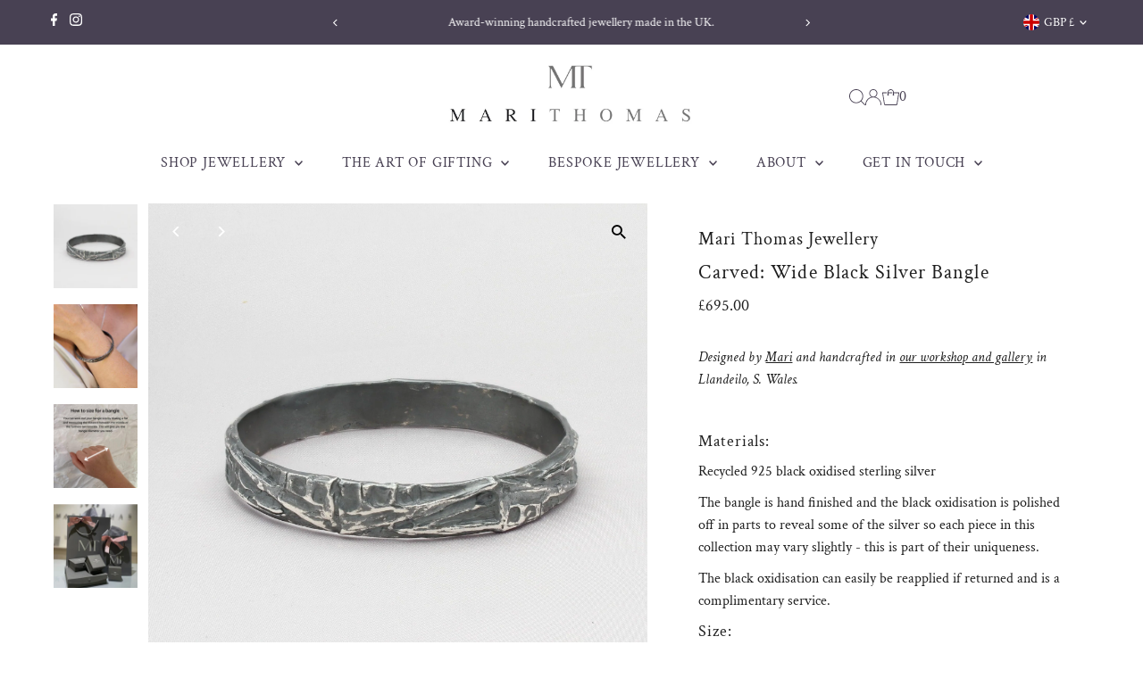

--- FILE ---
content_type: text/html; charset=utf-8
request_url: https://marithomas.com/collections/carved/products/carved-rectangle-bangle-black-silver
body_size: 68608
content:
<!DOCTYPE html>
<html class="no-js" lang="en">
<head>
  <style>
    .effectiveAppsEGWImage {
      width: auto !important;
    }
  </style>
  <meta charset="utf-8" />
  <meta name="viewport" content="width=device-width,initial-scale=1">

  <!-- Establish early connection to external domains -->
  <link rel="preconnect" href="https://cdn.shopify.com" crossorigin>
  <link rel="preconnect" href="https://fonts.shopify.com" crossorigin>
  <link rel="preconnect" href="https://monorail-edge.shopifysvc.com">
  <link rel="preconnect" href="//ajax.googleapis.com" crossorigin /><!-- Preload onDomain stylesheets and script libraries -->
  <link rel="preload" href="//marithomas.com/cdn/shop/t/29/assets/stylesheet.css?v=35215334410144154651751035664" as="style">
  <link rel="preload" as="font" href="//marithomas.com/cdn/fonts/crimson_text/crimsontext_n4.a9a5f5ab47c6f5346e7cd274511a5d08c59fb906.woff2" type="font/woff2" crossorigin>
  <link rel="preload" as="font" href="//marithomas.com/cdn/fonts/crimson_text/crimsontext_n4.a9a5f5ab47c6f5346e7cd274511a5d08c59fb906.woff2" type="font/woff2" crossorigin>
  <link rel="preload" as="font" href="//marithomas.com/cdn/fonts/crimson_text/crimsontext_n4.a9a5f5ab47c6f5346e7cd274511a5d08c59fb906.woff2" type="font/woff2" crossorigin>
  <link rel="preload" href="//marithomas.com/cdn/shop/t/29/assets/eventemitter3.min.js?v=27939738353326123541750861605" as="script">
  <link rel="preload" href="//marithomas.com/cdn/shop/t/29/assets/vendor-video.js?v=112486824910932804751750861612" as="script">
  <link rel="preload" href="//marithomas.com/cdn/shop/t/29/assets/theme.js?v=16651114122012630991750861611" as="script">

  <link rel="shortcut icon" href="//marithomas.com/cdn/shop/files/Flavicon.png?crop=center&height=32&v=1712663067&width=32" type="image/png" />
  <link rel="canonical" href="https://marithomas.com/products/carved-rectangle-bangle-black-silver" />

  <title>Carved: Wide Black Silver Bangle &ndash; Mari Thomas Jewellery</title>
  <meta name="description" content="Solid Sterling silver bangle. A hand carved sculptured collection capturing the beautiful mountains and landscape of Wales. Width 12mm. Sizes small to X large Price: £695. Also available in black oxidised silver.iFree postage and free gift wrapping available. Designed and made in Wales UK." />

  
 <script type="application/ld+json">
   {
     "@context": "https://schema.org",
     "@type": "Product",
     "id": "carved-rectangle-bangle-black-silver",
     "url": "https:\/\/marithomas.com\/products\/carved-rectangle-bangle-black-silver",
     "image": "\/\/marithomas.com\/cdn\/shop\/files\/carved-wide-black-silver-bangle-carved-wide-black-silver-bangle-undefined-mari-thomas-jewellery-1_cbb6386c-2d83-4141-88aa-794a2ce186dc.jpg?v=1689075543\u0026width=1024",
     "name": "Carved: Wide Black Silver Bangle",
      "brand": {
        "@type": "Brand",
        "name": "Mari Thomas Jewellery"
      },
     "description": "Designed by Mari and handcrafted in our workshop and gallery in Llandeilo, S. Wales.\n \nMaterials:\nRecycled 925 black oxidised sterling silver\nThe bangle is hand finished and the black oxidisation is polished off in parts to reveal some of the silver so each piece in this collection may vary slightly - this is part of their uniqueness. \nThe black oxidisation can easily be reapplied if returned and is a complimentary service.\nSize:\nWidth = 12mm at widest point\n\nFor the perfect bangle fit click here\n\n\nDrop someone a hint!. Copy this link and share  \n","sku": "MTMO15-19","offers": [
        
        {
           "@type": "Offer",
           "price": "695.00",
           "priceCurrency": "GBP",
           "availability": "http://schema.org/InStock",
           "priceValidUntil": "2030-01-01",
           "url": "\/products\/carved-rectangle-bangle-black-silver"
         },
       
        {
           "@type": "Offer",
           "price": "695.00",
           "priceCurrency": "GBP",
           "availability": "http://schema.org/InStock",
           "priceValidUntil": "2030-01-01",
           "url": "\/products\/carved-rectangle-bangle-black-silver"
         },
       
        {
           "@type": "Offer",
           "price": "695.00",
           "priceCurrency": "GBP",
           "availability": "http://schema.org/InStock",
           "priceValidUntil": "2030-01-01",
           "url": "\/products\/carved-rectangle-bangle-black-silver"
         },
       
        {
           "@type": "Offer",
           "price": "695.00",
           "priceCurrency": "GBP",
           "availability": "http://schema.org/InStock",
           "priceValidUntil": "2030-01-01",
           "url": "\/products\/carved-rectangle-bangle-black-silver"
         },
       
        {
           "@type": "Offer",
           "price": "695.00",
           "priceCurrency": "GBP",
           "availability": "http://schema.org/InStock",
           "priceValidUntil": "2030-01-01",
           "url": "\/products\/carved-rectangle-bangle-black-silver"
         }
       
     ]}
 </script>


  
<meta property="og:image" content="http://marithomas.com/cdn/shop/files/carved-wide-black-silver-bangle-carved-wide-black-silver-bangle-undefined-mari-thomas-jewellery-1_cbb6386c-2d83-4141-88aa-794a2ce186dc.jpg?v=1689075543&width=1024">
  <meta property="og:image:secure_url" content="https://marithomas.com/cdn/shop/files/carved-wide-black-silver-bangle-carved-wide-black-silver-bangle-undefined-mari-thomas-jewellery-1_cbb6386c-2d83-4141-88aa-794a2ce186dc.jpg?v=1689075543&width=1024">
  <meta property="og:image:width" content="2357">
  <meta property="og:image:height" content="2357">
<meta property="og:site_name" content="Mari Thomas Jewellery">



<meta name="twitter:card" content="summary">


<meta name="twitter:site" content="@">


<meta name="twitter:title" content="Carved: Wide Black Silver Bangle">
<meta name="twitter:description" content="Designed by Mari and handcrafted in our workshop and gallery in Llandeilo, S. Wales.
 
Materials:
Recycled 925 black oxidised sterling silver
The bangle is hand finished and the black oxidisation is p">
<meta name="twitter:image" content="https://marithomas.com/cdn/shop/files/carved-wide-black-silver-bangle-carved-wide-black-silver-bangle-undefined-mari-thomas-jewellery-1_cbb6386c-2d83-4141-88aa-794a2ce186dc.jpg?v=1689075543&width=1024">
<meta name="twitter:image:width" content="480">
<meta name="twitter:image:height" content="480">


  <style data-shopify>
:root {
    --main-family: "Crimson Text", serif;
    --main-weight: 400;
    --main-style: normal;
    --main-spacing: 0em;
    --nav-family: "Crimson Text", serif;
    --nav-weight: 400;
    --nav-style: normal;
    --nav-spacing: 0.050em;
    --heading-family: "Crimson Text", serif;
    --heading-weight: 400;
    --heading-style: normal;
    --heading-spacing: 0.050em;
    --font-size: 16px;
    --font-size-sm: 10px;
    --nav-size: 16px;
    --h1-size: 22px;
    --h2-size: 20px;
    --h3-size: 20px;
    --header-wrapper-background: #ffffff;
    --background: #ffffff;
    --header-link-color: #484153;
    --announcement-background: #484153;
    --announcement-text: #ffffff;
    --header-icons: #ffffff;
    --header-icons-hover: #ffffff;
    --text-color: #1e1e1e;
    --link-color: #1e1e1e;
    --sale-color: #c191a1;
    --dotted-color: rgba(0,0,0,0);
    --button-color: #484153;
    --button-hover: #9f9b9a;
    --button-text: #ffffff;
    --secondary-button-color: #dddddd;
    --secondary-button-hover: #484153;
    --secondary-button-text: #484153;
    --direction-color: #ffffff;
    --direction-background: rgba(0,0,0,0);
    --direction-hover: rgba(0,0,0,0);
    --footer-background: #484153;
    --footer-text: #ffffff;
    --footer-icons-color: #ffffff;
    --footer-input: #ffffff;
    --footer-input-text: #2d2d2d;
    --footer-button: #dddddd;
    --footer-button-text: #484153;
    --nav-color: #484153;
    --nav-hover-color: rgba(0,0,0,0);
    --nav-background-color: #ffffff;
    --nav-hover-link-color: #4a4a4a;
    --nav-border-color: rgba(0,0,0,0);
    --dropdown-background-color: #ffffff;
    --dropdown-link-color: #1e1e1e;
    --dropdown-link-hover-color: #a29f9b;
    --dropdown-min-width: 220px;
    --free-shipping-bg: #3b384e;
    --free-shipping-text: #ffffff;
    --error-color: #c60808;
    --error-color-light: #fdd0d0;
    --swatch-height: 40px;
    --swatch-width: 44px;
    --tool-tip-width: -20;
    --icon-border-color: #ffffff;
    --select-arrow-bg: url(//marithomas.com/cdn/shop/t/29/assets/select-arrow.png?v=112595941721225094991750861606);
    --keyboard-focus-color: #9f9b9a;
    --keyboard-focus-border-style: dotted;
    --keyboard-focus-border-weight: 1;
    --price-unit-price: #b7b7b7;
    --color-filter-size: 24px;
    --color-body-text: var(--text-color);
    --color-body: var(--background);
    --color-bg: var(--background);
    --section-margins: 40px;

    --star-active: rgb(30, 30, 30);
    --star-inactive: rgb(234, 234, 234);
    --age-text-color: #262b2c;
    --age-bg-color: #faf4e8;

    
      --button-corners: 0;
    

    --section-background: #ffffff;

  }
  @media (max-width: 740px) {
    :root {
      --font-size: calc(16px - (16px * 0.15));
      --nav-size: calc(16px - (16px * 0.15));
      --h1-size: calc(22px - (22px * 0.15));
      --h2-size: calc(20px - (20px * 0.15));
      --h3-size: calc(20px - (20px * 0.15));
    }
  }
</style>


  <link rel="stylesheet" href="//marithomas.com/cdn/shop/t/29/assets/stylesheet.css?v=35215334410144154651751035664" type="text/css">

  <style>
  @font-face {
  font-family: "Crimson Text";
  font-weight: 400;
  font-style: normal;
  font-display: swap;
  src: url("//marithomas.com/cdn/fonts/crimson_text/crimsontext_n4.a9a5f5ab47c6f5346e7cd274511a5d08c59fb906.woff2") format("woff2"),
       url("//marithomas.com/cdn/fonts/crimson_text/crimsontext_n4.e89f2f0678223181d995b90850b6894b928b2f96.woff") format("woff");
}

  @font-face {
  font-family: "Crimson Text";
  font-weight: 400;
  font-style: normal;
  font-display: swap;
  src: url("//marithomas.com/cdn/fonts/crimson_text/crimsontext_n4.a9a5f5ab47c6f5346e7cd274511a5d08c59fb906.woff2") format("woff2"),
       url("//marithomas.com/cdn/fonts/crimson_text/crimsontext_n4.e89f2f0678223181d995b90850b6894b928b2f96.woff") format("woff");
}

  @font-face {
  font-family: "Crimson Text";
  font-weight: 400;
  font-style: normal;
  font-display: swap;
  src: url("//marithomas.com/cdn/fonts/crimson_text/crimsontext_n4.a9a5f5ab47c6f5346e7cd274511a5d08c59fb906.woff2") format("woff2"),
       url("//marithomas.com/cdn/fonts/crimson_text/crimsontext_n4.e89f2f0678223181d995b90850b6894b928b2f96.woff") format("woff");
}

  @font-face {
  font-family: "Crimson Text";
  font-weight: 700;
  font-style: normal;
  font-display: swap;
  src: url("//marithomas.com/cdn/fonts/crimson_text/crimsontext_n7.5076cbe6a44b52f4358c84024d5c6b6585f79aea.woff2") format("woff2"),
       url("//marithomas.com/cdn/fonts/crimson_text/crimsontext_n7.8f5260d5ac57189dddbd2e97988d8f2e202b595b.woff") format("woff");
}

  @font-face {
  font-family: "Crimson Text";
  font-weight: 400;
  font-style: italic;
  font-display: swap;
  src: url("//marithomas.com/cdn/fonts/crimson_text/crimsontext_i4.ea961043037945875bf37df9b6f6bf968be445ba.woff2") format("woff2"),
       url("//marithomas.com/cdn/fonts/crimson_text/crimsontext_i4.7938dd4c556b9b9430c9ff6e18ae066c8e9db49b.woff") format("woff");
}

  @font-face {
  font-family: "Crimson Text";
  font-weight: 700;
  font-style: italic;
  font-display: swap;
  src: url("//marithomas.com/cdn/fonts/crimson_text/crimsontext_i7.59b5c9ce57c35b127dcd012fffb521c55608d985.woff2") format("woff2"),
       url("//marithomas.com/cdn/fonts/crimson_text/crimsontext_i7.17faaee45ed99fd118ae07fca5c33c7a095bcb6d.woff") format("woff");
}

  </style>

  <script>window.performance && window.performance.mark && window.performance.mark('shopify.content_for_header.start');</script><meta name="google-site-verification" content="ywv70aNfSUgEM3W6OYo6Ju-FxNCQubt2XCSiBJGPous">
<meta name="facebook-domain-verification" content="6w3p87br1m203oc6ta46kcu3f8cc2s">
<meta name="facebook-domain-verification" content="b7ayywpt921n5u0oenahg6vc22z9rm">
<meta name="facebook-domain-verification" content="wdp40vulqriozjo7rsfrvpy18oyvxa">
<meta id="shopify-digital-wallet" name="shopify-digital-wallet" content="/7207878692/digital_wallets/dialog">
<meta name="shopify-checkout-api-token" content="fd59c4ceb4cd81728a468254873809e4">
<meta id="in-context-paypal-metadata" data-shop-id="7207878692" data-venmo-supported="false" data-environment="production" data-locale="en_US" data-paypal-v4="true" data-currency="GBP">
<link rel="alternate" type="application/json+oembed" href="https://marithomas.com/products/carved-rectangle-bangle-black-silver.oembed">
<script async="async" src="/checkouts/internal/preloads.js?locale=en-GB"></script>
<link rel="preconnect" href="https://shop.app" crossorigin="anonymous">
<script async="async" src="https://shop.app/checkouts/internal/preloads.js?locale=en-GB&shop_id=7207878692" crossorigin="anonymous"></script>
<script id="apple-pay-shop-capabilities" type="application/json">{"shopId":7207878692,"countryCode":"GB","currencyCode":"GBP","merchantCapabilities":["supports3DS"],"merchantId":"gid:\/\/shopify\/Shop\/7207878692","merchantName":"Mari Thomas Jewellery","requiredBillingContactFields":["postalAddress","email","phone"],"requiredShippingContactFields":["postalAddress","email","phone"],"shippingType":"shipping","supportedNetworks":["visa","maestro","masterCard","amex","discover","elo"],"total":{"type":"pending","label":"Mari Thomas Jewellery","amount":"1.00"},"shopifyPaymentsEnabled":true,"supportsSubscriptions":true}</script>
<script id="shopify-features" type="application/json">{"accessToken":"fd59c4ceb4cd81728a468254873809e4","betas":["rich-media-storefront-analytics"],"domain":"marithomas.com","predictiveSearch":true,"shopId":7207878692,"locale":"en"}</script>
<script>var Shopify = Shopify || {};
Shopify.shop = "mari-thomas-jewellery.myshopify.com";
Shopify.locale = "en";
Shopify.currency = {"active":"GBP","rate":"1.0"};
Shopify.country = "GB";
Shopify.theme = {"name":"25\/06\/25 Testament - Version and Filter Update","id":181080392055,"schema_name":"Testament","schema_version":"12.3.1","theme_store_id":623,"role":"main"};
Shopify.theme.handle = "null";
Shopify.theme.style = {"id":null,"handle":null};
Shopify.cdnHost = "marithomas.com/cdn";
Shopify.routes = Shopify.routes || {};
Shopify.routes.root = "/";</script>
<script type="module">!function(o){(o.Shopify=o.Shopify||{}).modules=!0}(window);</script>
<script>!function(o){function n(){var o=[];function n(){o.push(Array.prototype.slice.apply(arguments))}return n.q=o,n}var t=o.Shopify=o.Shopify||{};t.loadFeatures=n(),t.autoloadFeatures=n()}(window);</script>
<script>
  window.ShopifyPay = window.ShopifyPay || {};
  window.ShopifyPay.apiHost = "shop.app\/pay";
  window.ShopifyPay.redirectState = null;
</script>
<script id="shop-js-analytics" type="application/json">{"pageType":"product"}</script>
<script defer="defer" async type="module" src="//marithomas.com/cdn/shopifycloud/shop-js/modules/v2/client.init-shop-cart-sync_BN7fPSNr.en.esm.js"></script>
<script defer="defer" async type="module" src="//marithomas.com/cdn/shopifycloud/shop-js/modules/v2/chunk.common_Cbph3Kss.esm.js"></script>
<script defer="defer" async type="module" src="//marithomas.com/cdn/shopifycloud/shop-js/modules/v2/chunk.modal_DKumMAJ1.esm.js"></script>
<script type="module">
  await import("//marithomas.com/cdn/shopifycloud/shop-js/modules/v2/client.init-shop-cart-sync_BN7fPSNr.en.esm.js");
await import("//marithomas.com/cdn/shopifycloud/shop-js/modules/v2/chunk.common_Cbph3Kss.esm.js");
await import("//marithomas.com/cdn/shopifycloud/shop-js/modules/v2/chunk.modal_DKumMAJ1.esm.js");

  window.Shopify.SignInWithShop?.initShopCartSync?.({"fedCMEnabled":true,"windoidEnabled":true});

</script>
<script>
  window.Shopify = window.Shopify || {};
  if (!window.Shopify.featureAssets) window.Shopify.featureAssets = {};
  window.Shopify.featureAssets['shop-js'] = {"shop-cart-sync":["modules/v2/client.shop-cart-sync_CJVUk8Jm.en.esm.js","modules/v2/chunk.common_Cbph3Kss.esm.js","modules/v2/chunk.modal_DKumMAJ1.esm.js"],"init-fed-cm":["modules/v2/client.init-fed-cm_7Fvt41F4.en.esm.js","modules/v2/chunk.common_Cbph3Kss.esm.js","modules/v2/chunk.modal_DKumMAJ1.esm.js"],"init-shop-email-lookup-coordinator":["modules/v2/client.init-shop-email-lookup-coordinator_Cc088_bR.en.esm.js","modules/v2/chunk.common_Cbph3Kss.esm.js","modules/v2/chunk.modal_DKumMAJ1.esm.js"],"init-windoid":["modules/v2/client.init-windoid_hPopwJRj.en.esm.js","modules/v2/chunk.common_Cbph3Kss.esm.js","modules/v2/chunk.modal_DKumMAJ1.esm.js"],"shop-button":["modules/v2/client.shop-button_B0jaPSNF.en.esm.js","modules/v2/chunk.common_Cbph3Kss.esm.js","modules/v2/chunk.modal_DKumMAJ1.esm.js"],"shop-cash-offers":["modules/v2/client.shop-cash-offers_DPIskqss.en.esm.js","modules/v2/chunk.common_Cbph3Kss.esm.js","modules/v2/chunk.modal_DKumMAJ1.esm.js"],"shop-toast-manager":["modules/v2/client.shop-toast-manager_CK7RT69O.en.esm.js","modules/v2/chunk.common_Cbph3Kss.esm.js","modules/v2/chunk.modal_DKumMAJ1.esm.js"],"init-shop-cart-sync":["modules/v2/client.init-shop-cart-sync_BN7fPSNr.en.esm.js","modules/v2/chunk.common_Cbph3Kss.esm.js","modules/v2/chunk.modal_DKumMAJ1.esm.js"],"init-customer-accounts-sign-up":["modules/v2/client.init-customer-accounts-sign-up_CfPf4CXf.en.esm.js","modules/v2/client.shop-login-button_DeIztwXF.en.esm.js","modules/v2/chunk.common_Cbph3Kss.esm.js","modules/v2/chunk.modal_DKumMAJ1.esm.js"],"pay-button":["modules/v2/client.pay-button_CgIwFSYN.en.esm.js","modules/v2/chunk.common_Cbph3Kss.esm.js","modules/v2/chunk.modal_DKumMAJ1.esm.js"],"init-customer-accounts":["modules/v2/client.init-customer-accounts_DQ3x16JI.en.esm.js","modules/v2/client.shop-login-button_DeIztwXF.en.esm.js","modules/v2/chunk.common_Cbph3Kss.esm.js","modules/v2/chunk.modal_DKumMAJ1.esm.js"],"avatar":["modules/v2/client.avatar_BTnouDA3.en.esm.js"],"init-shop-for-new-customer-accounts":["modules/v2/client.init-shop-for-new-customer-accounts_CsZy_esa.en.esm.js","modules/v2/client.shop-login-button_DeIztwXF.en.esm.js","modules/v2/chunk.common_Cbph3Kss.esm.js","modules/v2/chunk.modal_DKumMAJ1.esm.js"],"shop-follow-button":["modules/v2/client.shop-follow-button_BRMJjgGd.en.esm.js","modules/v2/chunk.common_Cbph3Kss.esm.js","modules/v2/chunk.modal_DKumMAJ1.esm.js"],"checkout-modal":["modules/v2/client.checkout-modal_B9Drz_yf.en.esm.js","modules/v2/chunk.common_Cbph3Kss.esm.js","modules/v2/chunk.modal_DKumMAJ1.esm.js"],"shop-login-button":["modules/v2/client.shop-login-button_DeIztwXF.en.esm.js","modules/v2/chunk.common_Cbph3Kss.esm.js","modules/v2/chunk.modal_DKumMAJ1.esm.js"],"lead-capture":["modules/v2/client.lead-capture_DXYzFM3R.en.esm.js","modules/v2/chunk.common_Cbph3Kss.esm.js","modules/v2/chunk.modal_DKumMAJ1.esm.js"],"shop-login":["modules/v2/client.shop-login_CA5pJqmO.en.esm.js","modules/v2/chunk.common_Cbph3Kss.esm.js","modules/v2/chunk.modal_DKumMAJ1.esm.js"],"payment-terms":["modules/v2/client.payment-terms_BxzfvcZJ.en.esm.js","modules/v2/chunk.common_Cbph3Kss.esm.js","modules/v2/chunk.modal_DKumMAJ1.esm.js"]};
</script>
<script>(function() {
  var isLoaded = false;
  function asyncLoad() {
    if (isLoaded) return;
    isLoaded = true;
    var urls = ["https:\/\/app.supergiftoptions.com\/get_script\/561cd100f37611eb9d78d27d80e9e971.js?v=43225\u0026shop=mari-thomas-jewellery.myshopify.com","https:\/\/shy.elfsight.com\/p\/platform.js?shop=mari-thomas-jewellery.myshopify.com","https:\/\/ecommplugins-scripts.trustpilot.com\/v2.1\/js\/header.min.js?settings=eyJrZXkiOiJuVk1PeDZma3hWMG1zRzkyIiwicyI6InNrdSJ9\u0026shop=mari-thomas-jewellery.myshopify.com","https:\/\/ecommplugins-trustboxsettings.trustpilot.com\/mari-thomas-jewellery.myshopify.com.js?settings=1629288694286\u0026shop=mari-thomas-jewellery.myshopify.com","https:\/\/widget.trustpilot.com\/bootstrap\/v5\/tp.widget.sync.bootstrap.min.js?shop=mari-thomas-jewellery.myshopify.com","https:\/\/cdn-app.cart-bot.net\/public\/js\/append.js?shop=mari-thomas-jewellery.myshopify.com","https:\/\/cdn.nfcube.com\/instafeed-4a5a526e2bcb92e26e3394976c7e119e.js?shop=mari-thomas-jewellery.myshopify.com"];
    for (var i = 0; i < urls.length; i++) {
      var s = document.createElement('script');
      s.type = 'text/javascript';
      s.async = true;
      s.src = urls[i];
      var x = document.getElementsByTagName('script')[0];
      x.parentNode.insertBefore(s, x);
    }
  };
  if(window.attachEvent) {
    window.attachEvent('onload', asyncLoad);
  } else {
    window.addEventListener('load', asyncLoad, false);
  }
})();</script>
<script id="__st">var __st={"a":7207878692,"offset":0,"reqid":"b22d3da5-44ae-4dc5-b34e-18574d525ceb-1769719783","pageurl":"marithomas.com\/collections\/carved\/products\/carved-rectangle-bangle-black-silver","u":"e03f32742dcc","p":"product","rtyp":"product","rid":7043568566330};</script>
<script>window.ShopifyPaypalV4VisibilityTracking = true;</script>
<script id="captcha-bootstrap">!function(){'use strict';const t='contact',e='account',n='new_comment',o=[[t,t],['blogs',n],['comments',n],[t,'customer']],c=[[e,'customer_login'],[e,'guest_login'],[e,'recover_customer_password'],[e,'create_customer']],r=t=>t.map((([t,e])=>`form[action*='/${t}']:not([data-nocaptcha='true']) input[name='form_type'][value='${e}']`)).join(','),a=t=>()=>t?[...document.querySelectorAll(t)].map((t=>t.form)):[];function s(){const t=[...o],e=r(t);return a(e)}const i='password',u='form_key',d=['recaptcha-v3-token','g-recaptcha-response','h-captcha-response',i],f=()=>{try{return window.sessionStorage}catch{return}},m='__shopify_v',_=t=>t.elements[u];function p(t,e,n=!1){try{const o=window.sessionStorage,c=JSON.parse(o.getItem(e)),{data:r}=function(t){const{data:e,action:n}=t;return t[m]||n?{data:e,action:n}:{data:t,action:n}}(c);for(const[e,n]of Object.entries(r))t.elements[e]&&(t.elements[e].value=n);n&&o.removeItem(e)}catch(o){console.error('form repopulation failed',{error:o})}}const l='form_type',E='cptcha';function T(t){t.dataset[E]=!0}const w=window,h=w.document,L='Shopify',v='ce_forms',y='captcha';let A=!1;((t,e)=>{const n=(g='f06e6c50-85a8-45c8-87d0-21a2b65856fe',I='https://cdn.shopify.com/shopifycloud/storefront-forms-hcaptcha/ce_storefront_forms_captcha_hcaptcha.v1.5.2.iife.js',D={infoText:'Protected by hCaptcha',privacyText:'Privacy',termsText:'Terms'},(t,e,n)=>{const o=w[L][v],c=o.bindForm;if(c)return c(t,g,e,D).then(n);var r;o.q.push([[t,g,e,D],n]),r=I,A||(h.body.append(Object.assign(h.createElement('script'),{id:'captcha-provider',async:!0,src:r})),A=!0)});var g,I,D;w[L]=w[L]||{},w[L][v]=w[L][v]||{},w[L][v].q=[],w[L][y]=w[L][y]||{},w[L][y].protect=function(t,e){n(t,void 0,e),T(t)},Object.freeze(w[L][y]),function(t,e,n,w,h,L){const[v,y,A,g]=function(t,e,n){const i=e?o:[],u=t?c:[],d=[...i,...u],f=r(d),m=r(i),_=r(d.filter((([t,e])=>n.includes(e))));return[a(f),a(m),a(_),s()]}(w,h,L),I=t=>{const e=t.target;return e instanceof HTMLFormElement?e:e&&e.form},D=t=>v().includes(t);t.addEventListener('submit',(t=>{const e=I(t);if(!e)return;const n=D(e)&&!e.dataset.hcaptchaBound&&!e.dataset.recaptchaBound,o=_(e),c=g().includes(e)&&(!o||!o.value);(n||c)&&t.preventDefault(),c&&!n&&(function(t){try{if(!f())return;!function(t){const e=f();if(!e)return;const n=_(t);if(!n)return;const o=n.value;o&&e.removeItem(o)}(t);const e=Array.from(Array(32),(()=>Math.random().toString(36)[2])).join('');!function(t,e){_(t)||t.append(Object.assign(document.createElement('input'),{type:'hidden',name:u})),t.elements[u].value=e}(t,e),function(t,e){const n=f();if(!n)return;const o=[...t.querySelectorAll(`input[type='${i}']`)].map((({name:t})=>t)),c=[...d,...o],r={};for(const[a,s]of new FormData(t).entries())c.includes(a)||(r[a]=s);n.setItem(e,JSON.stringify({[m]:1,action:t.action,data:r}))}(t,e)}catch(e){console.error('failed to persist form',e)}}(e),e.submit())}));const S=(t,e)=>{t&&!t.dataset[E]&&(n(t,e.some((e=>e===t))),T(t))};for(const o of['focusin','change'])t.addEventListener(o,(t=>{const e=I(t);D(e)&&S(e,y())}));const B=e.get('form_key'),M=e.get(l),P=B&&M;t.addEventListener('DOMContentLoaded',(()=>{const t=y();if(P)for(const e of t)e.elements[l].value===M&&p(e,B);[...new Set([...A(),...v().filter((t=>'true'===t.dataset.shopifyCaptcha))])].forEach((e=>S(e,t)))}))}(h,new URLSearchParams(w.location.search),n,t,e,['guest_login'])})(!0,!0)}();</script>
<script integrity="sha256-4kQ18oKyAcykRKYeNunJcIwy7WH5gtpwJnB7kiuLZ1E=" data-source-attribution="shopify.loadfeatures" defer="defer" src="//marithomas.com/cdn/shopifycloud/storefront/assets/storefront/load_feature-a0a9edcb.js" crossorigin="anonymous"></script>
<script crossorigin="anonymous" defer="defer" src="//marithomas.com/cdn/shopifycloud/storefront/assets/shopify_pay/storefront-65b4c6d7.js?v=20250812"></script>
<script data-source-attribution="shopify.dynamic_checkout.dynamic.init">var Shopify=Shopify||{};Shopify.PaymentButton=Shopify.PaymentButton||{isStorefrontPortableWallets:!0,init:function(){window.Shopify.PaymentButton.init=function(){};var t=document.createElement("script");t.src="https://marithomas.com/cdn/shopifycloud/portable-wallets/latest/portable-wallets.en.js",t.type="module",document.head.appendChild(t)}};
</script>
<script data-source-attribution="shopify.dynamic_checkout.buyer_consent">
  function portableWalletsHideBuyerConsent(e){var t=document.getElementById("shopify-buyer-consent"),n=document.getElementById("shopify-subscription-policy-button");t&&n&&(t.classList.add("hidden"),t.setAttribute("aria-hidden","true"),n.removeEventListener("click",e))}function portableWalletsShowBuyerConsent(e){var t=document.getElementById("shopify-buyer-consent"),n=document.getElementById("shopify-subscription-policy-button");t&&n&&(t.classList.remove("hidden"),t.removeAttribute("aria-hidden"),n.addEventListener("click",e))}window.Shopify?.PaymentButton&&(window.Shopify.PaymentButton.hideBuyerConsent=portableWalletsHideBuyerConsent,window.Shopify.PaymentButton.showBuyerConsent=portableWalletsShowBuyerConsent);
</script>
<script data-source-attribution="shopify.dynamic_checkout.cart.bootstrap">document.addEventListener("DOMContentLoaded",(function(){function t(){return document.querySelector("shopify-accelerated-checkout-cart, shopify-accelerated-checkout")}if(t())Shopify.PaymentButton.init();else{new MutationObserver((function(e,n){t()&&(Shopify.PaymentButton.init(),n.disconnect())})).observe(document.body,{childList:!0,subtree:!0})}}));
</script>
<link id="shopify-accelerated-checkout-styles" rel="stylesheet" media="screen" href="https://marithomas.com/cdn/shopifycloud/portable-wallets/latest/accelerated-checkout-backwards-compat.css" crossorigin="anonymous">
<style id="shopify-accelerated-checkout-cart">
        #shopify-buyer-consent {
  margin-top: 1em;
  display: inline-block;
  width: 100%;
}

#shopify-buyer-consent.hidden {
  display: none;
}

#shopify-subscription-policy-button {
  background: none;
  border: none;
  padding: 0;
  text-decoration: underline;
  font-size: inherit;
  cursor: pointer;
}

#shopify-subscription-policy-button::before {
  box-shadow: none;
}

      </style>

<script>window.performance && window.performance.mark && window.performance.mark('shopify.content_for_header.end');</script>

<!-- BEGIN app block: shopify://apps/consentik-cookie/blocks/omega-cookies-notification/13cba824-a338-452e-9b8e-c83046a79f21 --><script type="text/javascript" src="https://cdn.shopify.com/extensions/019bf990-d4a3-7fe0-a60b-2456709361bc/consentik-ex-202601261609/assets/jQueryOT.min.js" defer></script>

<script>
    window.otCKAppData = {};
    var otCKRequestDataInfo = {};
    var otCKRootLink = '';
    var otCKSettings = {};
    window.OCBCookies = []
    window.OCBCategories = []
    window['otkConsent'] = window['otkConsent'] || {};
    window.otJQuerySource = "https://cdn.shopify.com/extensions/019bf990-d4a3-7fe0-a60b-2456709361bc/consentik-ex-202601261609/assets/jQueryOT.min.js"
</script>



    <script>
        console.log('UN ACTIVE CROSS', )
        function __remvoveCookie(name) {
            document.cookie = name + '=; expires=Thu, 01 Jan 1970 00:00:00 UTC; path=/;';
        }

        __remvoveCookie('__cross_accepted');
    </script>





    <script>
        let otCKEnableDebugger = 0;
    </script>




    <script>
        window.cstCookiesData = {"rootLink":"https://apps.consentik.com/consentik","cookies":[],"category":[]};
    </script>



    <script>
        window.cstMultipleLanguages = {"rootLink":"https://apps.consentik.com/consentik","config":{},"cookieInformation":[{"trigger":"Cookies detail","name":"Name","provider":"Provider","domain":"Domain","path":"Path","type":"Type","retention":"Retention","purpose":"Purpose","language":"en"}],"bannerText":[],"cookies":[],"categories":[],"privacyPopup":[]};
    </script>





    <script>
        window.otCKAppData = {"terms":["cookie_banner","customize_appearance","custom_text_and_color","built_in_themes","custom_banner_width","show_cookie_icon","show_dismiss_btn","google_policy","customer_privacy","show_close_icon","quick_cookie_selector","show_preference_btn","display_restriction"],"settings":{"id":23724,"shop":"mari-thomas-jewellery.myshopify.com","shop_id":"7207878692","message":"This website uses cookies to ensure you get the best experience on our website. Details can be found in our","submit_text":"Agree","info_text":"Privacy Policy","text_size":13,"dismiss_text":"Dismiss","prefrences_text":"Preferences","preferences_title":null,"accept_selected_text":"Allow selection","accept_all_text":"Allow all cookies","title_popup":"This website uses cookies","mess_popup":"This website is using cookies to analyze our traffic, personalize content and/or ads, to provide video content. We also share information about your use of our site with our analytics and advertising partners who may combine it with other information that you’ve provided to them or that they’ve collected from your use of their services.","title":null,"google_privacy_text":"Google's Privacy Policy","impressum_title":"Legal Disclosure (Imprint)","permission":"0","show_icon":"0","app_enable":"1","privacy_link":"https://marithomas.com/pages/terms-privacy","popup_layout":1,"fullwidth_position":2,"corner_position":4,"center_position":1,"show_homepage":"0","show_all":"1","show_all_eu":"1","eu_countries":"[]","cache_time":60,"popup_bgcolor":"#F7F7F7","popup_textcolor":"#000000","more_textcolor":"#000000","submit_bgcolor":"#2D2D2D","submit_textcolor":"#FFFFFF","custom_css":"","show_dismiss":"0","show_dismiss_popup":"0","show_prefrences":"0","color_text_popup":"#FFFFFF","dismiss_textcolor":"#f8e71c","dismiss_bgcolor":"#000000","close_dismis":"0","prefrences_bgcolor":"#000000","prefrences_textcolor":"#F8E71C","accept_selected_text_color":"#02909c","accept_selected_bgcolor":"#e4f3f7","accept_all_text_color":"#ffffff","accept_all_bgcolor":"#02909c","show_cookies":"1","title_color_popup":"#000000","bgcolor_popup":"#ffffff","show_specific_region":["AT","BE","BG","HR","CY","CZ","DK","EE","FI","FR","DE","GR","HU","IE","IT","LV","LT","LU","MT","NL","PL","PT","RO","SK","SI","ES","SE","GB"],"style_request_page":"{\"info_bgcolor\":\"#ffffff\",\"show_bgcolor\":\"#2f87e4\",\"edit_bgcolor\":\"#ca2f2f\",\"delete_bgcolor\":\"#770e0e\",\"delete_textcolor\":\"#ffffff\",\"edit_textcolor\":\"#ffffff\",\"show_textcolor\":\"#ffffff\",\"info_textcolor\":\"#000000\",\"info_text_size\":\"13\"}","banner_position":"full","side_position":"left","show_cookies_btn":"0","upgrade_date":null,"theme_name":null,"unit_space":"%","popup_width":100,"position_top":0,"position_left":0,"position_right":0,"position_bottom":0,"enable_debugger":"0","regulation_template":null,"is_updated_cookies":"0","script_tagid":"168292188218","google_privacy_link":"https://business.safety.google/privacy/","enable_google_privacy":"0","enable_impressum":"0","impressum_link":"","decline_behavior":"hide_banner_temporarily","leave_site_url":null,"language_template":"en","text_align":"center","icon_size":25,"plan_name":"Basic"},"unpublicCookies":[],"rootLink":"https://apps.consentik.com/consentik","shopId":"7207878692","privacyPopup":{},"advancedSetting":{"admin_mode":false,"setup_mode":false,"reopen_conf":{"displayAs":"icon","btnText":"Manage cookie","position":"bottom-right","horizontalMargin":10,"verticalMargin":10,"btnColor":"#FFFFFF","btnBg":"#EA9F30","footerLinkEnable":false,"behavior":"banner"},"preferences_opts":{"show_table":false,"show_count":false,"type":"necessary","consent":["necessary"]}},"type":"BASIC","planId":37,"fromPlus":false,"fromAdvanced":false,"fromPremium":false,"isUnlimited":false,"isFree":true,"isPaid":false};
        window.cstUseLiquid = window.otCKAppData.uId >= window.otCKAppData.lowestId;
        if (typeof otCKAppData === 'object') {
            otCKRootLink = otCKAppData.rootLink;
            otCKSettings = otCKAppData.settings;
        }
        if (window.cstCookiesData != undefined) {
            window.otCKAppData.cookies = window.cstCookiesData.cookies
            window.otCKAppData.category = window.cstCookiesData.category
        }
        window.otCKRequestDataInfo = window.otCKRequestDataInfo ? window.otCKRequestDataInfo : {};
    </script>



<!-- BEGIN app snippet: consent-mode --><script>    const cstConsentMode = window.otCKAppData?.consentMode;    if (!!cstConsentMode && cstConsentMode?.enable_gcm) {        console.log('GCM LIQUID CALLING...');        window['otkConsent'] = cstConsentMode;        _cst_gcm_initialize(cstConsentMode)    }    function _cst_gcm_initialize(consentMode) {        console.log('GCM INITIALIZED...');        const canAuto = !consentMode?.have_gtm && !consentMode?.keep_gtm_setup;        const trackingIds = consentMode.gtm?.split(',');        if (!window.cstUseLiquid || !canAuto) return;        console.log('GCM WORKING...');        /**         *         * @type {string[]}         */        const regions = window.otCKAppData.consentModeRegions;        const isShowAll = window.otCKAppData?.settings?.show_all === '1';        const userRegion = isShowAll ? {} : {region: regions};        window.cstUserRegion = userRegion;        window.otCookiesGCM = {            url_passthrough: false,            ads_data_redaction: false,            config: Object.assign({                //Marketing                ad_user_data: !consentMode.ad_user_data ? "granted" : "denied",                ad_personalization: !consentMode.ad_personalization ? "granted" : "denied",                ad_storage: !consentMode.ad_storage ? "granted" : "denied",                // analytics                analytics_storage: !consentMode.analytics_storage ? "granted" : "denied",                // preferences                functionality_storage: !consentMode.functionality_storage ? "granted" : "denied",                personalization_storage: !consentMode.personalization_storage ? "granted" : "denied",                security_storage: !consentMode.security_storage ? "granted" : "denied",                cst_default: 'granted',                wait_for_update: 500            }, userRegion),        };        const rulesScript = document.createElement('script');        rulesScript.src = "https://cdn.shopify.com/extensions/019bf990-d4a3-7fe0-a60b-2456709361bc/consentik-ex-202601261609/assets/core.js";        const firstChild = document.head.firstChild;        document.head.insertBefore(rulesScript, firstChild);        if (trackingIds?.length > 0 && canAuto) {            console.log('GCM TAG INITIALIZED...', trackingIds);            for (const key of trackingIds) {                const ID = key.trim();                if (ID.startsWith('GTM')) {                    const GTM = document.createElement('script');                    GTM.innerHTML = `(function(w,d,s,l,i){w[l]=w[l]||[];w[l].push({'gtm.start':new Date().getTime(),event:'gtm.js'});var f=d.getElementsByTagName(s)[0],j=d.createElement(s),dl=l!='dataLayer'?'&l='+l:'';j.async=true;j.src='https://www.googletagmanager.com/gtm.js?id='+i+dl;f.parentNode.insertBefore(j,f);})(window,document,'script','dataLayer','${ID}');`                    document.head.append(GTM);                } else if (ID.startsWith('G')) {                    const gtagScript = document.createElement('script');                    gtagScript.async = true;                    gtagScript.src = `https://www.googletagmanager.com/gtag/js?id=${ID}`;                    document.head.append(gtagScript);                    const gtagContent = document.createElement('script');                    gtagContent.innerHTML = `window.dataLayer = window.dataLayer || [];function gtag(){dataLayer.push(arguments);}gtag('js', new Date());gtag('config', '${ID}');`                    document.head.append(gtagContent);                } else if (ID.startsWith('ca-pub')) {                    const tag = document.createElement("script");                    tag.src = `https://pagead2.googlesyndication.com/pagead/js/adsbygoogle.js?client=${ID}`;                    tag.async = true;                    document.head.append(tag);                } else if (ID.startsWith('AW-')) {                    const tag = document.createElement("script");                    tag.src = `https://www.googletagmanager.com/gtag/destination?id=${ID}`;                    tag.async = true;                    document.head.append(tag);                }            }        }    }</script><!-- END app snippet -->
<!-- BEGIN app snippet: UET --><script>    const cstAdvanced = window.otCKAppData?.advancedSetting;    const cstUetEnabled = cstAdvanced?.enable_uet === '1';    const cstMicrosoftConsent = cstAdvanced?.microsoft_consent;    if (cstUetEnabled && window.cstUseLiquid && !!cstMicrosoftConsent) {        if (cstMicrosoftConsent.hasUET && !!cstMicrosoftConsent.uetId) {            !function (e, a, n, t, o) {                var c, r, d;                e[o] = e[o] || [], c = function () {                    var a = {ti: Number(cstMicrosoftConsent.uetId), enableAutoSpaTracking: !0};                    a.q = e[o], e[o] = new UET(a), e[o].push("pageLoad")                }, (r = a.createElement(n)).src = "//bat.bing.com/bat.js", r.async = 1, r.onload = r.onreadystatechange = function () {                    var e = this.readyState;                    e && "loaded" !== e && "complete" !== e || (c(), r.onload = r.onreadystatechange = null)                }, (d = a.getElementsByTagName(n)[0]).parentNode.insertBefore(r, d)            }(window, document, "script", 0, "uetq");            console.log('UET INITIAL SETTING...');        }        if (cstMicrosoftConsent.hasClarity && !!cstMicrosoftConsent.clarityId) {            (function (c, l, a, r, i, t, y) {                c[a] = c[a] || function () {                    (c[a].q = c[a].q || []).push(arguments)                };                t = l.createElement(r);                t.async = 1;                t.src = "https://www.clarity.ms/tag/" + i;                y = l.getElementsByTagName(r)[0];                y.parentNode.insertBefore(t, y);            })(window, document, "clarity", "script", `${cstMicrosoftConsent.clarityId}`);            console.log('CLARITY INITIAL SETTING...');        }        /**         * UET Function         */        window.uetq = window.uetq || [];        function __cstUetHasCookie(name, values) {            return document.cookie.split(";").some((cookie) => {                cookie = cookie.trim();                return (                    cookie.startsWith(name) && values.some((v) => cookie.includes(v))                );            });        }        function __cstUetSetCookie(name, value, days) {            let expires = "";            if (typeof value !== "string") {                value = JSON.stringify(value);            }            let expiredDate = window.otCookiesExpiredDate;            if (days) {                expiredDate = days;            }            let date = new Date();            date.setTime(date.getTime() + expiredDate * 24 * 60 * 60 * 1000);            expires = "; expires=" + date.toUTCString();            document.cookie = name + "=" + value + expires + "; path=/";        }        function _otkBingConsent() {            if (typeof window.uetq !== 'undefined') {                console.log('UET CALLING...');                const isAccepted = __cstUetHasCookie(window.otCurrentCookieName, [                    "marketing",                    "analytics"                ]);                __cstUetSetCookie("_uetmsdns", !isAccepted ? 1 : 0);                window.uetq.push("consent", "default", {                    ad_storage: "denied"                });                if (isAccepted) {                    window.uetq.push("consent", "update", {                        ad_storage: "granted"                    });                }            }        }        function _otkClarityConsent() {            if (typeof window.clarity !== 'undefined') {                console.log('CLARITY CALLING...');                const isAccepted = __cstUetHasCookie(window.otCurrentCookieName, [                    "marketing",                    "analytics"                ]);                __cstUetSetCookie("_claritymsdns", !isAccepted ? 1 : 0);                window.clarity("consentv2", {                    ad_Storage: "denied",                    analytics_Storage: "denied"                });                if (isAccepted) {                    window.clarity("consentv2", {                        ad_Storage: "granted",                        analytics_Storage: "granted"                    });                }            }        }        document.addEventListener("DOMContentLoaded", () => {            _otkBingConsent()            _otkClarityConsent()        })    }</script><!-- END app snippet -->


    <!-- BEGIN app snippet: source -->
<script type="text/javascript" src="https://cdn.shopify.com/extensions/019bf990-d4a3-7fe0-a60b-2456709361bc/consentik-ex-202601261609/assets/cst.js" defer></script>
<link type="text/css" href="https://cdn.shopify.com/extensions/019bf990-d4a3-7fe0-a60b-2456709361bc/consentik-ex-202601261609/assets/main.css" rel="stylesheet">

<script>
  function otLoadSource(fileName,isCSS = false) {
        const fileUrl  = isCSS ?  otGetResouceFile(fileName, isCSS) : otGetResouceFile(fileName)
        isCSS ? otLoadCSS(fileUrl) : otLoadScript(fileUrl)
    }

    function otLoadScript(url, callback = () => {}) {
      var script = document.createElement('script');
      script.type = 'text/javascript';
      script.src = url;
      script.defer = true;

      if (script.readyState) {  // IE
          script.onreadystatechange = function() {
              if (script.readyState == 'loaded' || script.readyState == 'complete') {
                  script.onreadystatechange = null;
                  callback();
              }
          };
      } else {  // Other browsers
          script.onload = function() {
              callback();
          };
      }

      document.getElementsByTagName('head')[0].appendChild(script);
    }
    function otLoadCSS(href) {
        const cssLink = document.createElement("link");
        cssLink.href = href;
        cssLink.rel = "stylesheet";
        cssLink.type = "text/css";

        const body = document.getElementsByTagName("body")[0];
        body.appendChild(cssLink);
    }

    function otGetResouceFile(fileName, isCSS) {
      const listFile = [{
        key: 'full',
        url: "https://cdn.shopify.com/extensions/019bf990-d4a3-7fe0-a60b-2456709361bc/consentik-ex-202601261609/assets/full.js",
        css: "https://cdn.shopify.com/extensions/019bf990-d4a3-7fe0-a60b-2456709361bc/consentik-ex-202601261609/assets/full.css",
      },{
        key: 'corner',
        url: "https://cdn.shopify.com/extensions/019bf990-d4a3-7fe0-a60b-2456709361bc/consentik-ex-202601261609/assets/corner.js",
        css: "https://cdn.shopify.com/extensions/019bf990-d4a3-7fe0-a60b-2456709361bc/consentik-ex-202601261609/assets/corner.css",
      },{
        key: 'sidebar',
        url: "https://cdn.shopify.com/extensions/019bf990-d4a3-7fe0-a60b-2456709361bc/consentik-ex-202601261609/assets/sidebar.js",
        css: "https://cdn.shopify.com/extensions/019bf990-d4a3-7fe0-a60b-2456709361bc/consentik-ex-202601261609/assets/sidebar.css",
      },{
        key: 'center',
        url: "https://cdn.shopify.com/extensions/019bf990-d4a3-7fe0-a60b-2456709361bc/consentik-ex-202601261609/assets/center.js",
        css: "https://cdn.shopify.com/extensions/019bf990-d4a3-7fe0-a60b-2456709361bc/consentik-ex-202601261609/assets/center.css",
      },
      {
        key: 'custom',
        url: "https://cdn.shopify.com/extensions/019bf990-d4a3-7fe0-a60b-2456709361bc/consentik-ex-202601261609/assets/custom.js",
        css: "https://cdn.shopify.com/extensions/019bf990-d4a3-7fe0-a60b-2456709361bc/consentik-ex-202601261609/assets/custom.css",
      },
      {
        key: 'main',
        url: "",
        css: "https://cdn.shopify.com/extensions/019bf990-d4a3-7fe0-a60b-2456709361bc/consentik-ex-202601261609/assets/main.css",
      },
      {
        key: 'dataRequest',
        url: "https://cdn.shopify.com/extensions/019bf990-d4a3-7fe0-a60b-2456709361bc/consentik-ex-202601261609/assets/dataRequest.js",
      },
    ]
    const fileURL = listFile.find(item => item.key === fileName)
    if(isCSS)  {
      return fileURL.css
    }
    return fileURL.url
    }
</script>
<!-- END app snippet -->






    <script>
        window.otIsSetupMode = false
    </script>




<!-- END app block --><!-- BEGIN app block: shopify://apps/smart-filter-search/blocks/app-embed/5cc1944c-3014-4a2a-af40-7d65abc0ef73 -->
<link href="https://cdn.shopify.com/extensions/019c079c-a593-74c3-990c-20f013005f71/smart-product-filters-678/assets/globo.filter.min.js" as="script" rel="preload">
<link rel="preconnect" href="https://filter-eu8.globo.io" crossorigin>
<link rel="dns-prefetch" href="https://filter-eu8.globo.io"><link rel="stylesheet" href="https://cdn.shopify.com/extensions/019c079c-a593-74c3-990c-20f013005f71/smart-product-filters-678/assets/globo.search.css" media="print" onload="this.media='all'">

<meta id="search_terms_value" content="" />
<!-- BEGIN app snippet: global.variables --><script>
  window.shopCurrency = "GBP";
  window.shopCountry = "GB";
  window.shopLanguageCode = "en";

  window.currentCurrency = "GBP";
  window.currentCountry = "GB";
  window.currentLanguageCode = "en";

  window.shopCustomer = false

  window.useCustomTreeTemplate = false;
  window.useCustomProductTemplate = false;

  window.GloboFilterRequestOrigin = "https://marithomas.com";
  window.GloboFilterShopifyDomain = "mari-thomas-jewellery.myshopify.com";
  window.GloboFilterSFAT = "";
  window.GloboFilterSFApiVersion = "2025-07";
  window.GloboFilterProxyPath = "/apps/globofilters";
  window.GloboFilterRootUrl = "";
  window.GloboFilterTranslation = {"search":{"suggestions":"Suggestions","collections":"Collections","articles":"Blog Posts","pages":"Pages","product":"Product","products":"Products","view_all":"Search for","view_all_products":"View all products","not_found":"Sorry, nothing found for","product_not_found":"No products were found","no_result_keywords_suggestions_title":"Popular searches","no_result_products_suggestions_title":"However, You may like","zero_character_keywords_suggestions_title":"Suggestions","zero_character_popular_searches_title":"Popular searches","zero_character_products_suggestions_title":"Trending products"},"form":{"heading":"Search products","select":"-- Select --","search":"Search","submit":"Search","clear":"Clear"},"filter":{"filter_by":"Filter By","clear_all":"Clear All","view":"View","clear":"Clear","in_stock":"In Stock","out_of_stock":"Out of Stock","ready_to_ship":"Ready to ship","search":"Search options","choose_values":"Choose values","show_more":"Show more","show_less":"Show less"},"sort":{"sort_by":"Sort By","manually":"Featured","availability_in_stock_first":"Availability","relevance":"Relevance","best_selling":"Best Selling","alphabetically_a_z":"Alphabetically, A-Z","alphabetically_z_a":"Alphabetically, Z-A","price_low_to_high":"Price, low to high","price_high_to_low":"Price, high to low","date_new_to_old":"Date, new to old","date_old_to_new":"Date, old to new","inventory_low_to_high":"Inventory, low to high","inventory_high_to_low":"Inventory, high to low","sale_off":"% Sale off"},"product":{"add_to_cart":"Add to cart","unavailable":"Unavailable","sold_out":"Sold out","sale":"Sale","load_more":"Load more","limit":"Show","search":"Search products","no_results":"Sorry, there are no products in this collection"}};
  window.isMultiCurrency =true;
  window.globoEmbedFilterAssetsUrl = 'https://cdn.shopify.com/extensions/019c079c-a593-74c3-990c-20f013005f71/smart-product-filters-678/assets/';
  window.assetsUrl = window.globoEmbedFilterAssetsUrl;
  window.GloboMoneyFormat = "£{{amount}}";
</script><!-- END app snippet -->
<script type="text/javascript" hs-ignore data-ccm-injected>document.getElementsByTagName('html')[0].classList.add('spf-filter-loading','spf-has-filter', 'gf-left','theme-store-id-623','gf-theme-version-12','spf-filter-tree-theme','spf-layout-app');
window.enabledEmbedFilter = true;
window.currentThemeId = 181080392055;
window.sortByRelevance = false;
window.moneyFormat = "£{{amount}}";
window.GloboMoneyWithCurrencyFormat = "£{{amount}} GBP";
window.filesUrl = '//marithomas.com/cdn/shop/files/';
var GloboEmbedFilterConfig = {
api: {filterUrl: "https://filter-eu8.globo.io/filter",searchUrl: "https://filter-eu8.globo.io/search", url: "https://filter-eu8.globo.io"},
shop: {
  name: "Mari Thomas Jewellery",
  url: "https://marithomas.com",
  domain: "mari-thomas-jewellery.myshopify.com",
  locale: "en",
  cur_locale: "en",
  predictive_search_url: "/search/suggest",
  country_code: "GB",
  root_url: "",
  cart_url: "/cart",
  search_url: "/search",
  cart_add_url: "/cart/add",
  search_terms_value: "",
  product_image: {width: 540, height: 540},
  no_image_url: "https://cdn.shopify.com/s/images/themes/product-1.png",
  swatches: [],
  swatchConfig: {"enable":false},
  enableRecommendation: false,
  themeStoreId: 623,
  hideOneValue: false,
  newUrlStruct: true,
  newUrlForSEO: false,redirects: [],
  images: {},
  settings: {"header":"#484153","hello_color":"#ffffff","header_wrapper_background":"#ffffff","header_link_color":"#484153","navigation":"#ffffff","nav_color":"#484153","nav_hover_color":"rgba(0,0,0,0)","nav_hover_link_color":"#4a4a4a","dropdown_background":"#ffffff","dropdown_link_color":"#1e1e1e","dropdown_link_hover_color":"#a29f9b","nav_border_color":"rgba(0,0,0,0)","background":"#ffffff","text_color":"#1e1e1e","sale_color":"#c191a1","dotted_color":"rgba(0,0,0,0)","error_color":"#c60808","button_color":"#484153","button_text":"#ffffff","button_hover":"#9f9b9a","secondary_button_color":"#dddddd","secondary_button_text":"#484153","secondary_button_hover":"#484153","direction_color":"#ffffff","direction_background":"rgba(0,0,0,0)","direction_hover":"rgba(0,0,0,0)","footer_background":"#484153","footer_text":"#ffffff","footer_icons_color":"#ffffff","footer_input":"#ffffff","footer_input_text":"#2d2d2d","footer_button":"#dddddd","footer_button_text":"#484153","main_font":{"error":"json not allowed for this object"},"font_size":16,"main_letter_spacing":"0","nav_font":{"error":"json not allowed for this object"},"nav_size":16,"uppercase_nav":true,"nav_letter_spacing":"0.050","heading_font":{"error":"json not allowed for this object"},"heading_letter_spacing":"0.050","h1_size":22,"h2_size":20,"h3_size":20,"section_titles":"btm_border","button_corners":"Sharp","section_margins":40,"keyboard_focus":"#9f9b9a","focus_border_style":"dotted","focus_border_weight":1,"image_hover_scale":true,"search_show_products_only":false,"predictive_search_enabled":true,"enable_age_verify":false,"enable_test_mode":false,"age_limit":21,"logo_max_width":200,"logo_size":36,"age_text_color":"#262b2c","age_bg_color":"#faf4e8","enable_age_overlay_color":false,"age_bg_overlay_color":"#f5f5f5","age_overlay_color_opacity":80,"collection_image_size":"natural","title_position":"below","bold_collection_title":false,"show_product_count":false,"product_image_size":"square","vendor":true,"show_rating":false,"product_border":true,"icon_style":"circle_icon","switch_image":true,"show_sizes":"hidden","alternate_colors":false,"quickview_type":"none","product_variants":"swatches","show_color_swatches":false,"swatch_option_names":"color, colour, farbe, couleur, cor, colore","color_swatch_shape":"circle","color_swatch_style":"custom-image","use_swatch_images":true,"sale_items":"percentage","show_payment_button":false,"cart_added_event":"product_page","show_ca_returns":true,"cart_type":"drawer","show_tax_note":false,"show_shipping_note":true,"show_cart_notes":true,"show_shipping_calculator":true,"shipping_calculator_default_country":"United Kingdom","show_shipping_countdown":true,"free_shipping_threshold":"180","free_shipping_bg":"#3b384e","free_shipping_text":"#ffffff","favicon":"\/\/marithomas.com\/cdn\/shop\/files\/Flavicon.png?v=1712663067","twitter_url":"","facebook_url":"https:\/\/www.facebook.com\/marithomasjewellery\/","pinterest_url":"","tumblr_url":"","youtube_url":"","instagram_url":"https:\/\/www.instagram.com\/marithomasjewellery\/","snapchat_id":"","tiktok":"","etsy":"","checkout_header_image":null,"checkout_logo_image":null,"checkout_logo_position":"left","checkout_logo_size":"medium","checkout_body_background_image":null,"checkout_body_background_color":"#ffffff","checkout_input_background_color_mode":"white","checkout_sidebar_background_image":null,"checkout_sidebar_background_color":"#fafafa","checkout_heading_font":"Helvetica Neue","checkout_body_font":"Helvetica Neue","checkout_accent_color":"#616161","checkout_button_color":"#000000","checkout_error_color":"#ff6d6d","secondary_images_hover":"image_flip","quickview":true,"header_icons":"#ffffff","header_icons_hover":"#ffffff","link_color":"#464242","breadcrumb":true,"search_products":true,"cart_notes_enable":false,"ajax_cart_method":"modal","popup":true,"test_mode":false,"email_image":"shopify:\/\/shop_images\/farol-106-dIAvBy00ZfM-unsplash_31f2f8bb-338f-466e-84cb-0e8a6466c9ed.jpg","email_popup_title":"Join our mailing list","footer_signup_text":"Get the latest updates on sales and events","dropdown_hover_background":"#ffffff","accordion_header_bg":"#000000","accordion_header_text":"#ffffff","accordion_content_text":"#000000","h4_size":16,"h5_size":15,"navigation_transform":"uppercase","link_decoration":"none","quick_show_payment_button":false,"thumbnail_position":"right","click_to_enlarge":true,"enable_video_looping":false,"twittername":"","googleplus_url":"","customer_layout":"customer_area"},
  gridSettings: {"layout":"app","useCustomTemplate":false,"useCustomTreeTemplate":false,"skin":3,"limits":[12,24,48],"productsPerPage":48,"sorts":["price-ascending","price-descending","title-ascending","title-descending"],"noImageUrl":"https:\/\/cdn.shopify.com\/s\/images\/themes\/product-1.png","imageWidth":"540","imageHeight":"540","imageRatio":100,"imageSize":"540_540","alignment":"center","hideOneValue":false,"elements":["soldoutLabel","saleLabel","addToCart","vendor","price","secondImage"],"saleLabelClass":" sale-percent","saleMode":2,"gridItemClass":"spf-col-xl-4 spf-col-lg-4 spf-col-md-6 spf-col-sm-6 spf-col-6","swatchClass":"","swatchConfig":{"enable":false},"variant_redirect":true,"showSelectedVariantInfo":true},
  home_filter: false,
  page: "product",
  sorts: ["price-ascending","price-descending","title-ascending","title-descending"],
  cache: true,
  layout: "app",
  marketTaxInclusion: false,
  priceTaxesIncluded: true,
  customerTaxesIncluded: true,
  useCustomTemplate: false,
  hasQuickviewTemplate: false
},
analytic: {"enableViewProductAnalytic":true,"enableSearchAnalytic":true,"enableFilterAnalytic":true,"enableATCAnalytic":false},
taxes: [],
special_countries: null,
adjustments: false,
year_make_model: {
  id: 0,
  prefix: "gff_",
  heading: "",
  showSearchInput: false,
  showClearAllBtn: false
},
filter: {
  id:23575,
  prefix: "gf_",
  layout: 1,
  sublayout: 1,
  showCount: true,
  showRefine: true,
  refineSettings: {"style":"rounded","positions":["sidebar_mobile","toolbar_desktop","toolbar_mobile"],"color":"#000000","iconColor":"#959595","bgColor":"#E8E8E8"},
  isLoadMore: 1,
  filter_on_search_page: true
},
search:{
  enable: true,
  zero_character_suggestion: false,
  pages_suggestion: {enable:false,limit:5},
  keywords_suggestion: {enable:true,limit:10},
  articles_suggestion: {enable:false,limit:5},
  layout: 1,
  product_list_layout: "grid",
  elements: ["vendor","price"]
},
collection: {
  id:0,
  handle:'',
  sort: "best-selling",
  vendor: null,
  tags: null,
  type: null,
  term: document.getElementById("search_terms_value") != null ? document.getElementById("search_terms_value").content : "",
  limit: 48,
  settings: null,
  products_count: 34,
  enableCollectionSearch: true,
  displayTotalProducts: true,
  excludeTags:null,
  showSelectedVariantInfo: true
},
selector: {products: ""}
}
</script>
<script class="globo-filter-settings-js">
try {} catch (error) {}
</script>
<script src="https://cdn.shopify.com/extensions/019c079c-a593-74c3-990c-20f013005f71/smart-product-filters-678/assets/globo.filter.themes.min.js" defer></script><style>.gf-block-title h3, 
.gf-block-title .h3,
.gf-form-input-inner label {
  font-size: 14px !important;
  color: #3a3a3a !important;
  text-transform: capitalize !important;
  font-weight: bold !important;
}
.gf-option-block .gf-btn-show-more{
  font-size: 14px !important;
  text-transform: capitalize !important;
  font-weight: normal !important;
}
.gf-option-block ul li a, 
.gf-option-block ul li button, 
.gf-option-block ul li a span.gf-count,
.gf-option-block ul li button span.gf-count,
.gf-clear, 
.gf-clear-all, 
.selected-item.gf-option-label a,
.gf-form-input-inner select,
.gf-refine-toggle{
  font-size: 14px !important;
  color: #000000 !important;
  text-transform: capitalize !important;
  font-weight: normal !important;
}

.gf-refine-toggle-mobile,
.gf-form-button-group button {
  font-size: 14px !important;
  text-transform: capitalize !important;
  font-weight: normal !important;
  color: #3a3a3a !important;
  border: 1px solid #bfbfbf !important;
  background: #ffffff !important;
}
.gf-option-block-box-rectangle.gf-option-block ul li.gf-box-rectangle a,
.gf-option-block-box-rectangle.gf-option-block ul li.gf-box-rectangle button {
  border-color: #000000 !important;
}
.gf-option-block-box-rectangle.gf-option-block ul li.gf-box-rectangle a.checked,
.gf-option-block-box-rectangle.gf-option-block ul li.gf-box-rectangle button.checked{
  color: #fff !important;
  background-color: #000000 !important;
}
@media (min-width: 768px) {
  .gf-option-block-box-rectangle.gf-option-block ul li.gf-box-rectangle button:hover,
  .gf-option-block-box-rectangle.gf-option-block ul li.gf-box-rectangle a:hover {
    color: #fff !important;
    background-color: #000000 !important;	
  }
}
.gf-option-block.gf-option-block-select select {
  color: #000000 !important;
}

#gf-form.loaded, .gf-YMM-forms.loaded {
  background: #FFFFFF !important;
}
#gf-form h2, .gf-YMM-forms h2 {
  color: #3a3a3a !important;
}
#gf-form label, .gf-YMM-forms label{
  color: #3a3a3a !important;
}
.gf-form-input-wrapper select, 
.gf-form-input-wrapper input{
  border: 1px solid #DEDEDE !important;
  background-color: #FFFFFF !important;
  border-radius: 0px !important;
}
#gf-form .gf-form-button-group button, .gf-YMM-forms .gf-form-button-group button{
  color: #FFFFFF !important;
  background: #3a3a3a !important;
  border-radius: 0px !important;
}

.spf-product-card.spf-product-card__template-3 .spf-product__info.hover{
  background: #FFFFFF;
}
a.spf-product-card__image-wrapper{
  padding-top: 100%;
}
.h4.spf-product-card__title a{
  color: #333333;
  font-size: 15px;
   font-family: inherit;     font-style: normal;
  text-transform: none;
}
.h4.spf-product-card__title a:hover{
  color: #000000;
}
.spf-product-card button.spf-product__form-btn-addtocart{
  font-size: 14px;
   font-family: inherit;   font-weight: normal;   font-style: normal;   text-transform: capitalize;
}
.spf-product-card button.spf-product__form-btn-addtocart,
.spf-product-card.spf-product-card__template-4 a.open-quick-view,
.spf-product-card.spf-product-card__template-5 a.open-quick-view,
#gfqv-btn{
  color: #FFFFFF !important;
  border: 1px solid #333333 !important;
  background: #333333 !important;
}
.spf-product-card button.spf-product__form-btn-addtocart:hover,
.spf-product-card.spf-product-card__template-4 a.open-quick-view:hover,
.spf-product-card.spf-product-card__template-5 a.open-quick-view:hover{
  color: #FFFFFF !important;
  border: 1px solid #000000 !important;
  background: #000000 !important;
}
span.spf-product__label.spf-product__label-soldout{
  color: #ffffff;
  background: #989898;
}
span.spf-product__label.spf-product__label-sale{
  color: #F0F0F0;
  background: rgba(20, 20, 20, 1);
}
.spf-product-card__vendor a{
  color: #969595;
  font-size: 13px;
   font-family: inherit;   font-weight: normal;   font-style: normal; }
.spf-product-card__vendor a:hover{
  color: #969595;
}
.spf-product-card__price-wrapper{
  font-size: 14px;
}
.spf-image-ratio{
  padding-top:100% !important;
}
.spf-product-card__oldprice,
.spf-product-card__saleprice,
.spf-product-card__price,
.gfqv-product-card__oldprice,
.gfqv-product-card__saleprice,
.gfqv-product-card__price
{
  font-size: 14px;
   font-family: inherit;   font-weight: normal;   font-style: normal; }

span.spf-product-card__price, span.gfqv-product-card__price{
  color: #141414;
}
span.spf-product-card__oldprice, span.gfqv-product-card__oldprice{
  color: #969595;
}
span.spf-product-card__saleprice, span.gfqv-product-card__saleprice{
  color: #d21625;
}
</style><script>
        window.addEventListener('globoFilterRenderCompleted', function () {
          if(theme && theme.Collection && theme.Sections) {
            var sections = new theme.Sections();
            sections.register('collection-section', theme.Collection);
          }
          if(Shopify && Shopify.theme && Shopify.theme.quickview) {
            Shopify.theme.quickview.init();
          }
        });
      </script>
          
  

<style></style><script></script><style>
  #gf-grid, #gf-grid *, #gf-loading, #gf-tree, #gf-tree * {
    box-sizing: border-box;
    -webkit-box-sizing: border-box;
    -moz-box-sizing: border-box;
  }
  .gf-refine-toggle-mobile span, span#gf-mobile-refine-toggle {
    align-items: center;
    display: flex;
    height: 38px;
    line-height: 1.45;
    padding: 0 10px;
  }
  .gf-left #gf-tree {
    clear: left;
    min-height: 1px;
    text-align: left;
    width: 20%;
    display: inline-flex;
    flex-direction: column;
  }
  .gf-left #gf-tree:not(.spf-hidden) + #gf-grid {
    padding-left: 25px;
    width: 80%;
    display: inline-flex;
    float: none !important;
    flex-direction: column;
  }
  div#gf-grid:after {
    content: "";
    display: block;
    clear: both;
  }
  .gf-controls-search-form {
    display: flex;
    flex-wrap: wrap;
    margin-bottom: 15px;
    position: relative;
  }
  input.gf-controls-search-input {
    -webkit-appearance: none;
    -moz-appearance: none;
    appearance: none;
    border: 1px solid #e8e8e8;
    border-radius: 2px;
    box-sizing: border-box;
    flex: 1 1 auto;
    font-size: 13px;
    height: 40px;
    line-height: 1;
    margin: 0;
    max-width: 100%;
    outline: 0;
    padding: 10px 30px 10px 40px;
    width: 100%
  }
  span.gf-count {
    font-size: .9em;
    opacity: .6
  }
  button.gf-controls-clear-button,button.gf-controls-search-button {
    background: 0 0;
    border: none;
    border-radius: 0;
    box-shadow: none;
    height: 100%;
    left: 0;
    min-width: auto;
    outline: 0;
    padding: 12px!important;
    position: absolute;
    top: 0;
    width: 40px
  }
  button.gf-controls-search-button {
    cursor: default;
    line-height: 1
  }
  button.gf-controls-search-button svg {
    max-height: 100%;
    max-width: 100%
  }
  button.gf-controls-clear-button {
    display: none;
    left: auto;
    right: 0
  }
  .gf-actions {
    align-items: center;
    display: flex;
    flex-wrap: wrap;
    margin-bottom: 15px;
    margin-left: -8px;
    margin-right: -8px
  }
  span.gf-summary {
    flex: 1 1 auto;
    font-size: 14px;
    height: 38px;
    line-height: 38px;
    text-align: left
  }
  .gf-filter-selection {
    display: flex
  }
</style><script class="globo-filter-theme-product-list-selector-js">window.themeProductListSelector = "#CollectionProductGrid #main-collection-product-grid, #main-search-results .search_section-grid--wrapper, div#product-loop";</script><script class="globo-filter-custom-js">if(window.AVADA_SPEED_WHITELIST){const spfs_w = new RegExp("smart-product-filter-search", 'i'); if(Array.isArray(window.AVADA_SPEED_WHITELIST)){window.AVADA_SPEED_WHITELIST.push(spfs_w);}else{window.AVADA_SPEED_WHITELIST = [spfs_w];}} </script><!-- END app block --><!-- BEGIN app block: shopify://apps/klaviyo-email-marketing-sms/blocks/klaviyo-onsite-embed/2632fe16-c075-4321-a88b-50b567f42507 -->












  <script async src="https://static.klaviyo.com/onsite/js/SG7e6n/klaviyo.js?company_id=SG7e6n"></script>
  <script>!function(){if(!window.klaviyo){window._klOnsite=window._klOnsite||[];try{window.klaviyo=new Proxy({},{get:function(n,i){return"push"===i?function(){var n;(n=window._klOnsite).push.apply(n,arguments)}:function(){for(var n=arguments.length,o=new Array(n),w=0;w<n;w++)o[w]=arguments[w];var t="function"==typeof o[o.length-1]?o.pop():void 0,e=new Promise((function(n){window._klOnsite.push([i].concat(o,[function(i){t&&t(i),n(i)}]))}));return e}}})}catch(n){window.klaviyo=window.klaviyo||[],window.klaviyo.push=function(){var n;(n=window._klOnsite).push.apply(n,arguments)}}}}();</script>

  
    <script id="viewed_product">
      if (item == null) {
        var _learnq = _learnq || [];

        var MetafieldReviews = null
        var MetafieldYotpoRating = null
        var MetafieldYotpoCount = null
        var MetafieldLooxRating = null
        var MetafieldLooxCount = null
        var okendoProduct = null
        var okendoProductReviewCount = null
        var okendoProductReviewAverageValue = null
        try {
          // The following fields are used for Customer Hub recently viewed in order to add reviews.
          // This information is not part of __kla_viewed. Instead, it is part of __kla_viewed_reviewed_items
          MetafieldReviews = {};
          MetafieldYotpoRating = null
          MetafieldYotpoCount = null
          MetafieldLooxRating = null
          MetafieldLooxCount = null

          okendoProduct = null
          // If the okendo metafield is not legacy, it will error, which then requires the new json formatted data
          if (okendoProduct && 'error' in okendoProduct) {
            okendoProduct = null
          }
          okendoProductReviewCount = okendoProduct ? okendoProduct.reviewCount : null
          okendoProductReviewAverageValue = okendoProduct ? okendoProduct.reviewAverageValue : null
        } catch (error) {
          console.error('Error in Klaviyo onsite reviews tracking:', error);
        }

        var item = {
          Name: "Carved: Wide Black Silver Bangle",
          ProductID: 7043568566330,
          Categories: ["all","Bangles","Bangles to stack and layer","Black silver","Black Silver Bangles and Bracelets","Black silver jewellery","Bold Cuffs and Bangles","Bracelets and Bangles","Carved Collection","Christmas gifts for her","Chunky bracelets and bangles","Contemporary Celtic Jewellery","Everyday bracelets and bangles","Gemwaith i Ferched","Mari Thomas Black Silver Jewellery and Artwork","Mari Thomas Jewellery Collections","Men's Gifts £500 to £1000","Recycled Gold Collections","Unique Jewellery designed for Women","Welsh gifts","Wide Silver Bangles","Women's gifts £500 to £1000","£400 - £699","£500-£1000"],
          ImageURL: "https://marithomas.com/cdn/shop/files/carved-wide-black-silver-bangle-carved-wide-black-silver-bangle-undefined-mari-thomas-jewellery-1_cbb6386c-2d83-4141-88aa-794a2ce186dc_grande.jpg?v=1689075543",
          URL: "https://marithomas.com/products/carved-rectangle-bangle-black-silver",
          Brand: "Mari Thomas Jewellery",
          Price: "£695.00",
          Value: "695.00",
          CompareAtPrice: "£0.00"
        };
        _learnq.push(['track', 'Viewed Product', item]);
        _learnq.push(['trackViewedItem', {
          Title: item.Name,
          ItemId: item.ProductID,
          Categories: item.Categories,
          ImageUrl: item.ImageURL,
          Url: item.URL,
          Metadata: {
            Brand: item.Brand,
            Price: item.Price,
            Value: item.Value,
            CompareAtPrice: item.CompareAtPrice
          },
          metafields:{
            reviews: MetafieldReviews,
            yotpo:{
              rating: MetafieldYotpoRating,
              count: MetafieldYotpoCount,
            },
            loox:{
              rating: MetafieldLooxRating,
              count: MetafieldLooxCount,
            },
            okendo: {
              rating: okendoProductReviewAverageValue,
              count: okendoProductReviewCount,
            }
          }
        }]);
      }
    </script>
  




  <script>
    window.klaviyoReviewsProductDesignMode = false
  </script>







<!-- END app block --><!-- BEGIN app block: shopify://apps/super-gift-options/blocks/app-embed/d9b137c5-9d50-4342-a6ed-bbb1ebfb63ce -->
<script async src="https://app.supergiftoptions.com/get_script/?shop_url=mari-thomas-jewellery.myshopify.com"></script>


<!-- END app block --><script src="https://cdn.shopify.com/extensions/019c079c-a593-74c3-990c-20f013005f71/smart-product-filters-678/assets/globo.filter.min.js" type="text/javascript" defer="defer"></script>
<link href="https://monorail-edge.shopifysvc.com" rel="dns-prefetch">
<script>(function(){if ("sendBeacon" in navigator && "performance" in window) {try {var session_token_from_headers = performance.getEntriesByType('navigation')[0].serverTiming.find(x => x.name == '_s').description;} catch {var session_token_from_headers = undefined;}var session_cookie_matches = document.cookie.match(/_shopify_s=([^;]*)/);var session_token_from_cookie = session_cookie_matches && session_cookie_matches.length === 2 ? session_cookie_matches[1] : "";var session_token = session_token_from_headers || session_token_from_cookie || "";function handle_abandonment_event(e) {var entries = performance.getEntries().filter(function(entry) {return /monorail-edge.shopifysvc.com/.test(entry.name);});if (!window.abandonment_tracked && entries.length === 0) {window.abandonment_tracked = true;var currentMs = Date.now();var navigation_start = performance.timing.navigationStart;var payload = {shop_id: 7207878692,url: window.location.href,navigation_start,duration: currentMs - navigation_start,session_token,page_type: "product"};window.navigator.sendBeacon("https://monorail-edge.shopifysvc.com/v1/produce", JSON.stringify({schema_id: "online_store_buyer_site_abandonment/1.1",payload: payload,metadata: {event_created_at_ms: currentMs,event_sent_at_ms: currentMs}}));}}window.addEventListener('pagehide', handle_abandonment_event);}}());</script>
<script id="web-pixels-manager-setup">(function e(e,d,r,n,o){if(void 0===o&&(o={}),!Boolean(null===(a=null===(i=window.Shopify)||void 0===i?void 0:i.analytics)||void 0===a?void 0:a.replayQueue)){var i,a;window.Shopify=window.Shopify||{};var t=window.Shopify;t.analytics=t.analytics||{};var s=t.analytics;s.replayQueue=[],s.publish=function(e,d,r){return s.replayQueue.push([e,d,r]),!0};try{self.performance.mark("wpm:start")}catch(e){}var l=function(){var e={modern:/Edge?\/(1{2}[4-9]|1[2-9]\d|[2-9]\d{2}|\d{4,})\.\d+(\.\d+|)|Firefox\/(1{2}[4-9]|1[2-9]\d|[2-9]\d{2}|\d{4,})\.\d+(\.\d+|)|Chrom(ium|e)\/(9{2}|\d{3,})\.\d+(\.\d+|)|(Maci|X1{2}).+ Version\/(15\.\d+|(1[6-9]|[2-9]\d|\d{3,})\.\d+)([,.]\d+|)( \(\w+\)|)( Mobile\/\w+|) Safari\/|Chrome.+OPR\/(9{2}|\d{3,})\.\d+\.\d+|(CPU[ +]OS|iPhone[ +]OS|CPU[ +]iPhone|CPU IPhone OS|CPU iPad OS)[ +]+(15[._]\d+|(1[6-9]|[2-9]\d|\d{3,})[._]\d+)([._]\d+|)|Android:?[ /-](13[3-9]|1[4-9]\d|[2-9]\d{2}|\d{4,})(\.\d+|)(\.\d+|)|Android.+Firefox\/(13[5-9]|1[4-9]\d|[2-9]\d{2}|\d{4,})\.\d+(\.\d+|)|Android.+Chrom(ium|e)\/(13[3-9]|1[4-9]\d|[2-9]\d{2}|\d{4,})\.\d+(\.\d+|)|SamsungBrowser\/([2-9]\d|\d{3,})\.\d+/,legacy:/Edge?\/(1[6-9]|[2-9]\d|\d{3,})\.\d+(\.\d+|)|Firefox\/(5[4-9]|[6-9]\d|\d{3,})\.\d+(\.\d+|)|Chrom(ium|e)\/(5[1-9]|[6-9]\d|\d{3,})\.\d+(\.\d+|)([\d.]+$|.*Safari\/(?![\d.]+ Edge\/[\d.]+$))|(Maci|X1{2}).+ Version\/(10\.\d+|(1[1-9]|[2-9]\d|\d{3,})\.\d+)([,.]\d+|)( \(\w+\)|)( Mobile\/\w+|) Safari\/|Chrome.+OPR\/(3[89]|[4-9]\d|\d{3,})\.\d+\.\d+|(CPU[ +]OS|iPhone[ +]OS|CPU[ +]iPhone|CPU IPhone OS|CPU iPad OS)[ +]+(10[._]\d+|(1[1-9]|[2-9]\d|\d{3,})[._]\d+)([._]\d+|)|Android:?[ /-](13[3-9]|1[4-9]\d|[2-9]\d{2}|\d{4,})(\.\d+|)(\.\d+|)|Mobile Safari.+OPR\/([89]\d|\d{3,})\.\d+\.\d+|Android.+Firefox\/(13[5-9]|1[4-9]\d|[2-9]\d{2}|\d{4,})\.\d+(\.\d+|)|Android.+Chrom(ium|e)\/(13[3-9]|1[4-9]\d|[2-9]\d{2}|\d{4,})\.\d+(\.\d+|)|Android.+(UC? ?Browser|UCWEB|U3)[ /]?(15\.([5-9]|\d{2,})|(1[6-9]|[2-9]\d|\d{3,})\.\d+)\.\d+|SamsungBrowser\/(5\.\d+|([6-9]|\d{2,})\.\d+)|Android.+MQ{2}Browser\/(14(\.(9|\d{2,})|)|(1[5-9]|[2-9]\d|\d{3,})(\.\d+|))(\.\d+|)|K[Aa][Ii]OS\/(3\.\d+|([4-9]|\d{2,})\.\d+)(\.\d+|)/},d=e.modern,r=e.legacy,n=navigator.userAgent;return n.match(d)?"modern":n.match(r)?"legacy":"unknown"}(),u="modern"===l?"modern":"legacy",c=(null!=n?n:{modern:"",legacy:""})[u],f=function(e){return[e.baseUrl,"/wpm","/b",e.hashVersion,"modern"===e.buildTarget?"m":"l",".js"].join("")}({baseUrl:d,hashVersion:r,buildTarget:u}),m=function(e){var d=e.version,r=e.bundleTarget,n=e.surface,o=e.pageUrl,i=e.monorailEndpoint;return{emit:function(e){var a=e.status,t=e.errorMsg,s=(new Date).getTime(),l=JSON.stringify({metadata:{event_sent_at_ms:s},events:[{schema_id:"web_pixels_manager_load/3.1",payload:{version:d,bundle_target:r,page_url:o,status:a,surface:n,error_msg:t},metadata:{event_created_at_ms:s}}]});if(!i)return console&&console.warn&&console.warn("[Web Pixels Manager] No Monorail endpoint provided, skipping logging."),!1;try{return self.navigator.sendBeacon.bind(self.navigator)(i,l)}catch(e){}var u=new XMLHttpRequest;try{return u.open("POST",i,!0),u.setRequestHeader("Content-Type","text/plain"),u.send(l),!0}catch(e){return console&&console.warn&&console.warn("[Web Pixels Manager] Got an unhandled error while logging to Monorail."),!1}}}}({version:r,bundleTarget:l,surface:e.surface,pageUrl:self.location.href,monorailEndpoint:e.monorailEndpoint});try{o.browserTarget=l,function(e){var d=e.src,r=e.async,n=void 0===r||r,o=e.onload,i=e.onerror,a=e.sri,t=e.scriptDataAttributes,s=void 0===t?{}:t,l=document.createElement("script"),u=document.querySelector("head"),c=document.querySelector("body");if(l.async=n,l.src=d,a&&(l.integrity=a,l.crossOrigin="anonymous"),s)for(var f in s)if(Object.prototype.hasOwnProperty.call(s,f))try{l.dataset[f]=s[f]}catch(e){}if(o&&l.addEventListener("load",o),i&&l.addEventListener("error",i),u)u.appendChild(l);else{if(!c)throw new Error("Did not find a head or body element to append the script");c.appendChild(l)}}({src:f,async:!0,onload:function(){if(!function(){var e,d;return Boolean(null===(d=null===(e=window.Shopify)||void 0===e?void 0:e.analytics)||void 0===d?void 0:d.initialized)}()){var d=window.webPixelsManager.init(e)||void 0;if(d){var r=window.Shopify.analytics;r.replayQueue.forEach((function(e){var r=e[0],n=e[1],o=e[2];d.publishCustomEvent(r,n,o)})),r.replayQueue=[],r.publish=d.publishCustomEvent,r.visitor=d.visitor,r.initialized=!0}}},onerror:function(){return m.emit({status:"failed",errorMsg:"".concat(f," has failed to load")})},sri:function(e){var d=/^sha384-[A-Za-z0-9+/=]+$/;return"string"==typeof e&&d.test(e)}(c)?c:"",scriptDataAttributes:o}),m.emit({status:"loading"})}catch(e){m.emit({status:"failed",errorMsg:(null==e?void 0:e.message)||"Unknown error"})}}})({shopId: 7207878692,storefrontBaseUrl: "https://marithomas.com",extensionsBaseUrl: "https://extensions.shopifycdn.com/cdn/shopifycloud/web-pixels-manager",monorailEndpoint: "https://monorail-edge.shopifysvc.com/unstable/produce_batch",surface: "storefront-renderer",enabledBetaFlags: ["2dca8a86"],webPixelsConfigList: [{"id":"2429616503","configuration":"{\"accountID\":\"SG7e6n\",\"webPixelConfig\":\"eyJlbmFibGVBZGRlZFRvQ2FydEV2ZW50cyI6IHRydWV9\"}","eventPayloadVersion":"v1","runtimeContext":"STRICT","scriptVersion":"524f6c1ee37bacdca7657a665bdca589","type":"APP","apiClientId":123074,"privacyPurposes":["ANALYTICS","MARKETING"],"dataSharingAdjustments":{"protectedCustomerApprovalScopes":["read_customer_address","read_customer_email","read_customer_name","read_customer_personal_data","read_customer_phone"]}},{"id":"1467941239","configuration":"{\"pixelCode\":\"CTBMBGBC77U8UQNPRCV0\"}","eventPayloadVersion":"v1","runtimeContext":"STRICT","scriptVersion":"22e92c2ad45662f435e4801458fb78cc","type":"APP","apiClientId":4383523,"privacyPurposes":["ANALYTICS","MARKETING","SALE_OF_DATA"],"dataSharingAdjustments":{"protectedCustomerApprovalScopes":["read_customer_address","read_customer_email","read_customer_name","read_customer_personal_data","read_customer_phone"]}},{"id":"235339834","configuration":"{\"config\":\"{\\\"pixel_id\\\":\\\"G-HM6FLDTS1D\\\",\\\"target_country\\\":\\\"GB\\\",\\\"gtag_events\\\":[{\\\"type\\\":\\\"begin_checkout\\\",\\\"action_label\\\":\\\"G-HM6FLDTS1D\\\"},{\\\"type\\\":\\\"search\\\",\\\"action_label\\\":\\\"G-HM6FLDTS1D\\\"},{\\\"type\\\":\\\"view_item\\\",\\\"action_label\\\":[\\\"G-HM6FLDTS1D\\\",\\\"MC-M98SWXE507\\\"]},{\\\"type\\\":\\\"purchase\\\",\\\"action_label\\\":[\\\"G-HM6FLDTS1D\\\",\\\"MC-M98SWXE507\\\"]},{\\\"type\\\":\\\"page_view\\\",\\\"action_label\\\":[\\\"G-HM6FLDTS1D\\\",\\\"MC-M98SWXE507\\\"]},{\\\"type\\\":\\\"add_payment_info\\\",\\\"action_label\\\":\\\"G-HM6FLDTS1D\\\"},{\\\"type\\\":\\\"add_to_cart\\\",\\\"action_label\\\":\\\"G-HM6FLDTS1D\\\"}],\\\"enable_monitoring_mode\\\":false}\"}","eventPayloadVersion":"v1","runtimeContext":"OPEN","scriptVersion":"b2a88bafab3e21179ed38636efcd8a93","type":"APP","apiClientId":1780363,"privacyPurposes":[],"dataSharingAdjustments":{"protectedCustomerApprovalScopes":["read_customer_address","read_customer_email","read_customer_name","read_customer_personal_data","read_customer_phone"]}},{"id":"124354618","configuration":"{\"pixel_id\":\"1914062502067883\",\"pixel_type\":\"facebook_pixel\",\"metaapp_system_user_token\":\"-\"}","eventPayloadVersion":"v1","runtimeContext":"OPEN","scriptVersion":"ca16bc87fe92b6042fbaa3acc2fbdaa6","type":"APP","apiClientId":2329312,"privacyPurposes":["ANALYTICS","MARKETING","SALE_OF_DATA"],"dataSharingAdjustments":{"protectedCustomerApprovalScopes":["read_customer_address","read_customer_email","read_customer_name","read_customer_personal_data","read_customer_phone"]}},{"id":"42467386","configuration":"{\"tagID\":\"2613002863765\"}","eventPayloadVersion":"v1","runtimeContext":"STRICT","scriptVersion":"18031546ee651571ed29edbe71a3550b","type":"APP","apiClientId":3009811,"privacyPurposes":["ANALYTICS","MARKETING","SALE_OF_DATA"],"dataSharingAdjustments":{"protectedCustomerApprovalScopes":["read_customer_address","read_customer_email","read_customer_name","read_customer_personal_data","read_customer_phone"]}},{"id":"shopify-app-pixel","configuration":"{}","eventPayloadVersion":"v1","runtimeContext":"STRICT","scriptVersion":"0450","apiClientId":"shopify-pixel","type":"APP","privacyPurposes":["ANALYTICS","MARKETING"]},{"id":"shopify-custom-pixel","eventPayloadVersion":"v1","runtimeContext":"LAX","scriptVersion":"0450","apiClientId":"shopify-pixel","type":"CUSTOM","privacyPurposes":["ANALYTICS","MARKETING"]}],isMerchantRequest: false,initData: {"shop":{"name":"Mari Thomas Jewellery","paymentSettings":{"currencyCode":"GBP"},"myshopifyDomain":"mari-thomas-jewellery.myshopify.com","countryCode":"GB","storefrontUrl":"https:\/\/marithomas.com"},"customer":null,"cart":null,"checkout":null,"productVariants":[{"price":{"amount":695.0,"currencyCode":"GBP"},"product":{"title":"Carved: Wide Black Silver Bangle","vendor":"Mari Thomas Jewellery","id":"7043568566330","untranslatedTitle":"Carved: Wide Black Silver Bangle","url":"\/products\/carved-rectangle-bangle-black-silver","type":"Bracelets and bangles"},"id":"39882553720890","image":{"src":"\/\/marithomas.com\/cdn\/shop\/files\/carved-wide-black-silver-bangle-carved-wide-black-silver-bangle-undefined-mari-thomas-jewellery-1_cbb6386c-2d83-4141-88aa-794a2ce186dc.jpg?v=1689075543"},"sku":"MTMO15-19","title":"Small- 6cm diam (size 19)","untranslatedTitle":"Small- 6cm diam (size 19)"},{"price":{"amount":695.0,"currencyCode":"GBP"},"product":{"title":"Carved: Wide Black Silver Bangle","vendor":"Mari Thomas Jewellery","id":"7043568566330","untranslatedTitle":"Carved: Wide Black Silver Bangle","url":"\/products\/carved-rectangle-bangle-black-silver","type":"Bracelets and bangles"},"id":"39882553786426","image":{"src":"\/\/marithomas.com\/cdn\/shop\/files\/carved-wide-black-silver-bangle-carved-wide-black-silver-bangle-undefined-mari-thomas-jewellery-1_cbb6386c-2d83-4141-88aa-794a2ce186dc.jpg?v=1689075543"},"sku":"MTMO15-20","title":"Med - 6.4cm diam (size 20)","untranslatedTitle":"Med - 6.4cm diam (size 20)"},{"price":{"amount":695.0,"currencyCode":"GBP"},"product":{"title":"Carved: Wide Black Silver Bangle","vendor":"Mari Thomas Jewellery","id":"7043568566330","untranslatedTitle":"Carved: Wide Black Silver Bangle","url":"\/products\/carved-rectangle-bangle-black-silver","type":"Bracelets and bangles"},"id":"39882553851962","image":{"src":"\/\/marithomas.com\/cdn\/shop\/files\/carved-wide-black-silver-bangle-carved-wide-black-silver-bangle-undefined-mari-thomas-jewellery-1_cbb6386c-2d83-4141-88aa-794a2ce186dc.jpg?v=1689075543"},"sku":"MTMO15-21","title":"Med plus - 6.7cm diam (size 21)","untranslatedTitle":"Med plus - 6.7cm diam (size 21)"},{"price":{"amount":695.0,"currencyCode":"GBP"},"product":{"title":"Carved: Wide Black Silver Bangle","vendor":"Mari Thomas Jewellery","id":"7043568566330","untranslatedTitle":"Carved: Wide Black Silver Bangle","url":"\/products\/carved-rectangle-bangle-black-silver","type":"Bracelets and bangles"},"id":"39882553917498","image":{"src":"\/\/marithomas.com\/cdn\/shop\/files\/carved-wide-black-silver-bangle-carved-wide-black-silver-bangle-undefined-mari-thomas-jewellery-1_cbb6386c-2d83-4141-88aa-794a2ce186dc.jpg?v=1689075543"},"sku":"MTMO15-22","title":"Large - 7cm diam (size 22)","untranslatedTitle":"Large - 7cm diam (size 22)"},{"price":{"amount":695.0,"currencyCode":"GBP"},"product":{"title":"Carved: Wide Black Silver Bangle","vendor":"Mari Thomas Jewellery","id":"7043568566330","untranslatedTitle":"Carved: Wide Black Silver Bangle","url":"\/products\/carved-rectangle-bangle-black-silver","type":"Bracelets and bangles"},"id":"39882553983034","image":{"src":"\/\/marithomas.com\/cdn\/shop\/files\/carved-wide-black-silver-bangle-carved-wide-black-silver-bangle-undefined-mari-thomas-jewellery-1_cbb6386c-2d83-4141-88aa-794a2ce186dc.jpg?v=1689075543"},"sku":"MTMO15-23","title":"Large plus - 7.3cm diam (size 23)","untranslatedTitle":"Large plus - 7.3cm diam (size 23)"}],"purchasingCompany":null},},"https://marithomas.com/cdn","1d2a099fw23dfb22ep557258f5m7a2edbae",{"modern":"","legacy":""},{"shopId":"7207878692","storefrontBaseUrl":"https:\/\/marithomas.com","extensionBaseUrl":"https:\/\/extensions.shopifycdn.com\/cdn\/shopifycloud\/web-pixels-manager","surface":"storefront-renderer","enabledBetaFlags":"[\"2dca8a86\"]","isMerchantRequest":"false","hashVersion":"1d2a099fw23dfb22ep557258f5m7a2edbae","publish":"custom","events":"[[\"page_viewed\",{}],[\"product_viewed\",{\"productVariant\":{\"price\":{\"amount\":695.0,\"currencyCode\":\"GBP\"},\"product\":{\"title\":\"Carved: Wide Black Silver Bangle\",\"vendor\":\"Mari Thomas Jewellery\",\"id\":\"7043568566330\",\"untranslatedTitle\":\"Carved: Wide Black Silver Bangle\",\"url\":\"\/products\/carved-rectangle-bangle-black-silver\",\"type\":\"Bracelets and bangles\"},\"id\":\"39882553720890\",\"image\":{\"src\":\"\/\/marithomas.com\/cdn\/shop\/files\/carved-wide-black-silver-bangle-carved-wide-black-silver-bangle-undefined-mari-thomas-jewellery-1_cbb6386c-2d83-4141-88aa-794a2ce186dc.jpg?v=1689075543\"},\"sku\":\"MTMO15-19\",\"title\":\"Small- 6cm diam (size 19)\",\"untranslatedTitle\":\"Small- 6cm diam (size 19)\"}}]]"});</script><script>
  window.ShopifyAnalytics = window.ShopifyAnalytics || {};
  window.ShopifyAnalytics.meta = window.ShopifyAnalytics.meta || {};
  window.ShopifyAnalytics.meta.currency = 'GBP';
  var meta = {"product":{"id":7043568566330,"gid":"gid:\/\/shopify\/Product\/7043568566330","vendor":"Mari Thomas Jewellery","type":"Bracelets and bangles","handle":"carved-rectangle-bangle-black-silver","variants":[{"id":39882553720890,"price":69500,"name":"Carved: Wide Black Silver Bangle - Small- 6cm diam (size 19)","public_title":"Small- 6cm diam (size 19)","sku":"MTMO15-19"},{"id":39882553786426,"price":69500,"name":"Carved: Wide Black Silver Bangle - Med - 6.4cm diam (size 20)","public_title":"Med - 6.4cm diam (size 20)","sku":"MTMO15-20"},{"id":39882553851962,"price":69500,"name":"Carved: Wide Black Silver Bangle - Med plus - 6.7cm diam (size 21)","public_title":"Med plus - 6.7cm diam (size 21)","sku":"MTMO15-21"},{"id":39882553917498,"price":69500,"name":"Carved: Wide Black Silver Bangle - Large - 7cm diam (size 22)","public_title":"Large - 7cm diam (size 22)","sku":"MTMO15-22"},{"id":39882553983034,"price":69500,"name":"Carved: Wide Black Silver Bangle - Large plus - 7.3cm diam (size 23)","public_title":"Large plus - 7.3cm diam (size 23)","sku":"MTMO15-23"}],"remote":false},"page":{"pageType":"product","resourceType":"product","resourceId":7043568566330,"requestId":"b22d3da5-44ae-4dc5-b34e-18574d525ceb-1769719783"}};
  for (var attr in meta) {
    window.ShopifyAnalytics.meta[attr] = meta[attr];
  }
</script>
<script class="analytics">
  (function () {
    var customDocumentWrite = function(content) {
      var jquery = null;

      if (window.jQuery) {
        jquery = window.jQuery;
      } else if (window.Checkout && window.Checkout.$) {
        jquery = window.Checkout.$;
      }

      if (jquery) {
        jquery('body').append(content);
      }
    };

    var hasLoggedConversion = function(token) {
      if (token) {
        return document.cookie.indexOf('loggedConversion=' + token) !== -1;
      }
      return false;
    }

    var setCookieIfConversion = function(token) {
      if (token) {
        var twoMonthsFromNow = new Date(Date.now());
        twoMonthsFromNow.setMonth(twoMonthsFromNow.getMonth() + 2);

        document.cookie = 'loggedConversion=' + token + '; expires=' + twoMonthsFromNow;
      }
    }

    var trekkie = window.ShopifyAnalytics.lib = window.trekkie = window.trekkie || [];
    if (trekkie.integrations) {
      return;
    }
    trekkie.methods = [
      'identify',
      'page',
      'ready',
      'track',
      'trackForm',
      'trackLink'
    ];
    trekkie.factory = function(method) {
      return function() {
        var args = Array.prototype.slice.call(arguments);
        args.unshift(method);
        trekkie.push(args);
        return trekkie;
      };
    };
    for (var i = 0; i < trekkie.methods.length; i++) {
      var key = trekkie.methods[i];
      trekkie[key] = trekkie.factory(key);
    }
    trekkie.load = function(config) {
      trekkie.config = config || {};
      trekkie.config.initialDocumentCookie = document.cookie;
      var first = document.getElementsByTagName('script')[0];
      var script = document.createElement('script');
      script.type = 'text/javascript';
      script.onerror = function(e) {
        var scriptFallback = document.createElement('script');
        scriptFallback.type = 'text/javascript';
        scriptFallback.onerror = function(error) {
                var Monorail = {
      produce: function produce(monorailDomain, schemaId, payload) {
        var currentMs = new Date().getTime();
        var event = {
          schema_id: schemaId,
          payload: payload,
          metadata: {
            event_created_at_ms: currentMs,
            event_sent_at_ms: currentMs
          }
        };
        return Monorail.sendRequest("https://" + monorailDomain + "/v1/produce", JSON.stringify(event));
      },
      sendRequest: function sendRequest(endpointUrl, payload) {
        // Try the sendBeacon API
        if (window && window.navigator && typeof window.navigator.sendBeacon === 'function' && typeof window.Blob === 'function' && !Monorail.isIos12()) {
          var blobData = new window.Blob([payload], {
            type: 'text/plain'
          });

          if (window.navigator.sendBeacon(endpointUrl, blobData)) {
            return true;
          } // sendBeacon was not successful

        } // XHR beacon

        var xhr = new XMLHttpRequest();

        try {
          xhr.open('POST', endpointUrl);
          xhr.setRequestHeader('Content-Type', 'text/plain');
          xhr.send(payload);
        } catch (e) {
          console.log(e);
        }

        return false;
      },
      isIos12: function isIos12() {
        return window.navigator.userAgent.lastIndexOf('iPhone; CPU iPhone OS 12_') !== -1 || window.navigator.userAgent.lastIndexOf('iPad; CPU OS 12_') !== -1;
      }
    };
    Monorail.produce('monorail-edge.shopifysvc.com',
      'trekkie_storefront_load_errors/1.1',
      {shop_id: 7207878692,
      theme_id: 181080392055,
      app_name: "storefront",
      context_url: window.location.href,
      source_url: "//marithomas.com/cdn/s/trekkie.storefront.a804e9514e4efded663580eddd6991fcc12b5451.min.js"});

        };
        scriptFallback.async = true;
        scriptFallback.src = '//marithomas.com/cdn/s/trekkie.storefront.a804e9514e4efded663580eddd6991fcc12b5451.min.js';
        first.parentNode.insertBefore(scriptFallback, first);
      };
      script.async = true;
      script.src = '//marithomas.com/cdn/s/trekkie.storefront.a804e9514e4efded663580eddd6991fcc12b5451.min.js';
      first.parentNode.insertBefore(script, first);
    };
    trekkie.load(
      {"Trekkie":{"appName":"storefront","development":false,"defaultAttributes":{"shopId":7207878692,"isMerchantRequest":null,"themeId":181080392055,"themeCityHash":"17437781594028530611","contentLanguage":"en","currency":"GBP","eventMetadataId":"9571186d-0002-4e5e-b333-0e146524ee22"},"isServerSideCookieWritingEnabled":true,"monorailRegion":"shop_domain","enabledBetaFlags":["65f19447","b5387b81"]},"Session Attribution":{},"S2S":{"facebookCapiEnabled":true,"source":"trekkie-storefront-renderer","apiClientId":580111}}
    );

    var loaded = false;
    trekkie.ready(function() {
      if (loaded) return;
      loaded = true;

      window.ShopifyAnalytics.lib = window.trekkie;

      var originalDocumentWrite = document.write;
      document.write = customDocumentWrite;
      try { window.ShopifyAnalytics.merchantGoogleAnalytics.call(this); } catch(error) {};
      document.write = originalDocumentWrite;

      window.ShopifyAnalytics.lib.page(null,{"pageType":"product","resourceType":"product","resourceId":7043568566330,"requestId":"b22d3da5-44ae-4dc5-b34e-18574d525ceb-1769719783","shopifyEmitted":true});

      var match = window.location.pathname.match(/checkouts\/(.+)\/(thank_you|post_purchase)/)
      var token = match? match[1]: undefined;
      if (!hasLoggedConversion(token)) {
        setCookieIfConversion(token);
        window.ShopifyAnalytics.lib.track("Viewed Product",{"currency":"GBP","variantId":39882553720890,"productId":7043568566330,"productGid":"gid:\/\/shopify\/Product\/7043568566330","name":"Carved: Wide Black Silver Bangle - Small- 6cm diam (size 19)","price":"695.00","sku":"MTMO15-19","brand":"Mari Thomas Jewellery","variant":"Small- 6cm diam (size 19)","category":"Bracelets and bangles","nonInteraction":true,"remote":false},undefined,undefined,{"shopifyEmitted":true});
      window.ShopifyAnalytics.lib.track("monorail:\/\/trekkie_storefront_viewed_product\/1.1",{"currency":"GBP","variantId":39882553720890,"productId":7043568566330,"productGid":"gid:\/\/shopify\/Product\/7043568566330","name":"Carved: Wide Black Silver Bangle - Small- 6cm diam (size 19)","price":"695.00","sku":"MTMO15-19","brand":"Mari Thomas Jewellery","variant":"Small- 6cm diam (size 19)","category":"Bracelets and bangles","nonInteraction":true,"remote":false,"referer":"https:\/\/marithomas.com\/collections\/carved\/products\/carved-rectangle-bangle-black-silver"});
      }
    });


        var eventsListenerScript = document.createElement('script');
        eventsListenerScript.async = true;
        eventsListenerScript.src = "//marithomas.com/cdn/shopifycloud/storefront/assets/shop_events_listener-3da45d37.js";
        document.getElementsByTagName('head')[0].appendChild(eventsListenerScript);

})();</script>
  <script>
  if (!window.ga || (window.ga && typeof window.ga !== 'function')) {
    window.ga = function ga() {
      (window.ga.q = window.ga.q || []).push(arguments);
      if (window.Shopify && window.Shopify.analytics && typeof window.Shopify.analytics.publish === 'function') {
        window.Shopify.analytics.publish("ga_stub_called", {}, {sendTo: "google_osp_migration"});
      }
      console.error("Shopify's Google Analytics stub called with:", Array.from(arguments), "\nSee https://help.shopify.com/manual/promoting-marketing/pixels/pixel-migration#google for more information.");
    };
    if (window.Shopify && window.Shopify.analytics && typeof window.Shopify.analytics.publish === 'function') {
      window.Shopify.analytics.publish("ga_stub_initialized", {}, {sendTo: "google_osp_migration"});
    }
  }
</script>
<script
  defer
  src="https://marithomas.com/cdn/shopifycloud/perf-kit/shopify-perf-kit-3.1.0.min.js"
  data-application="storefront-renderer"
  data-shop-id="7207878692"
  data-render-region="gcp-us-east1"
  data-page-type="product"
  data-theme-instance-id="181080392055"
  data-theme-name="Testament"
  data-theme-version="12.3.1"
  data-monorail-region="shop_domain"
  data-resource-timing-sampling-rate="10"
  data-shs="true"
  data-shs-beacon="true"
  data-shs-export-with-fetch="true"
  data-shs-logs-sample-rate="1"
  data-shs-beacon-endpoint="https://marithomas.com/api/collect"
></script>
</head>
<body class="gridlock template-product-materials-in-main product js-slideout-toggle-wrapper js-modal-toggle-wrapper product-variant-type--swatches theme-image-effect  theme-image-hover theme-border">
  <a class="skip-link button visually-hidden" href="#main-content">Skip to content</a>
  
  <div class="js-slideout-overlay site-overlay"></div>
  <div class="js-modal-overlay site-overlay"></div>

  <aside class="slideout slideout__drawer-left" data-wau-slideout="mobile-navigation" id="slideout-mobile-navigation">
    <div id="shopify-section-mobile-navigation" class="shopify-section"><nav class="mobile-menu" data-section-id="mobile-navigation" data-section-type="mobile-navigation">
  <div class="slideout__trigger--close">
    <button class="slideout__trigger-mobile-menu js-slideout-close" data-slideout-direction="left" aria-label="Close navigation" tabindex="0" type="button" name="button">
      
  
    <svg role="img" aria-hidden="true" class="testament--apollo-close " height="20px" version="1.1" xmlns="http://www.w3.org/2000/svg" xmlns:xlink="http://www.w3.org/1999/xlink" x="0px" y="0px"
    	 viewBox="0 0 20 20" xml:space="preserve">
       <g class="hover-fill" fill="#313131">
         <polygon points="20,2 18,0 10,8 2,0 0,2 8,10 0,18 2,20 10,12 18,20 20,18 12,10 "/>
       </g>
       <style>.icn-close .testament--apollo-close:hover .hover-fill { fill: #313131;}</style>
    </svg>
  






    </button>
  </div>
  
    

          <div class="mobile-menu__block mobile-menu__cart-status" >
            <a class="mobile-menu__cart-icon" href="/cart">
              <span class="vib-center">Cart</span>
              <span class="mobile-menu__cart-count js-cart-count vib-center">0</span>

            <svg role="img" aria-hidden="true" class="testament--icon-theme-bag bag--icon vib-center" version="1.1" xmlns="http://www.w3.org/2000/svg" xmlns:xlink="http://www.w3.org/1999/xlink" x="0px" y="0px"
       viewBox="0 0 22 20" height="18px" xml:space="preserve">
      <g class="hover-fill" fill="#313131">
        <path d="M21.9,4.2C21.8,4.1,21.6,4,21.5,4H15c0-2.2-1.8-4-4-4C8.8,0,7,1.8,7,4v2.2C6.7,6.3,6.5,6.6,6.5,7c0,0.6,0.4,1,1,1s1-0.4,1-1
        c0-0.4-0.2-0.7-0.5-0.8V5h5V4H8c0-1.7,1.3-3,3-3s3,1.3,3,3v2.2c-0.3,0.2-0.5,0.5-0.5,0.8c0,0.6,0.4,1,1,1s1-0.4,1-1
        c0-0.4-0.2-0.7-0.5-0.8V5h5.9l-2.3,13.6c0,0.2-0.2,0.4-0.5,0.4H3.8c-0.2,0-0.5-0.2-0.5-0.4L1.1,5H6V4H0.5C0.4,4,0.2,4.1,0.1,4.2
        C0,4.3,0,4.4,0,4.6l2.4,14.2C2.5,19.5,3.1,20,3.8,20h14.3c0.7,0,1.4-0.5,1.5-1.3L22,4.6C22,4.4,22,4.3,21.9,4.2z"/>
      </g>
      <style>.mobile-menu__cart-icon .testament--icon-theme-bag:hover .hover-fill { fill: #313131;}</style>
    </svg>





            <svg role="img" aria-hidden="true" class="testament--icon-theme-cart cart--icon vib-center" version="1.1" xmlns="http://www.w3.org/2000/svg" xmlns:xlink="http://www.w3.org/1999/xlink" x="0px" y="0px"
       viewBox="0 0 20.8 20" height="18px" xml:space="preserve">
      <g class="hover-fill" fill="#313131">
        <path class="st0" d="M0,0.5C0,0.2,0.2,0,0.5,0h1.6c0.7,0,1.2,0.4,1.4,1.1l0.4,1.8h15.4c0.9,0,1.6,0.9,1.4,1.8l-1.6,6.7
          c-0.2,0.6-0.7,1.1-1.4,1.1h-12l0.3,1.5c0,0.2,0.2,0.4,0.5,0.4h10.1c0.3,0,0.5,0.2,0.5,0.5s-0.2,0.5-0.5,0.5H6.5
          c-0.7,0-1.3-0.5-1.4-1.2L4.8,12L3.1,3.4L2.6,1.3C2.5,1.1,2.3,1,2.1,1H0.5C0.2,1,0,0.7,0,0.5z M4.1,3.8l1.5,7.6h12.2
          c0.2,0,0.4-0.2,0.5-0.4l1.6-6.7c0.1-0.3-0.2-0.6-0.5-0.6H4.1z"/>
        <path class="st0" d="M7.6,17.1c-0.5,0-1,0.4-1,1s0.4,1,1,1s1-0.4,1-1S8.1,17.1,7.6,17.1z M5.7,18.1c0-1.1,0.9-1.9,1.9-1.9
          c1.1,0,1.9,0.9,1.9,1.9c0,1.1-0.9,1.9-1.9,1.9C6.6,20,5.7,19.1,5.7,18.1z"/>
        <path class="st0" d="M15.2,17.1c-0.5,0-1,0.4-1,1s0.4,1,1,1c0.5,0,1-0.4,1-1S15.8,17.1,15.2,17.1z M13.3,18.1c0-1.1,0.9-1.9,1.9-1.9
          c1.1,0,1.9,0.9,1.9,1.9c0,1.1-0.9,1.9-1.9,1.9C14.2,20,13.3,19.1,13.3,18.1z"/>
      </g>
      <style>.mobile-menu__cart-icon .testament--icon-theme-cart:hover .hover-fill { fill: #313131;}</style>
    </svg>





          </a>
        </div>
    
  
    
<ul class="js-accordion js-accordion-mobile-nav c-accordion c-accordion--mobile-nav c-accordion--1603134"
              id="c-accordion--1603134"
               >

            

              

              
<li class="js-accordion-header c-accordion__header">
                  <a class="js-accordion-link c-accordion__link" href="/collections/all">Shop Jewellery</a>
                  <button class="dropdown-arrow" aria-label="Shop Jewellery" data-toggle="accordion" aria-expanded="false" aria-controls="c-accordion__panel--1603134-1" >
                    
  
    <svg role="img" aria-hidden="true" class="testament--apollo-down-carrot c-accordion__header--icon vib-center" height="6px" version="1.1" xmlns="http://www.w3.org/2000/svg" xmlns:xlink="http://www.w3.org/1999/xlink" x="0px" y="0px"
    	 viewBox="0 0 20 13.3" xml:space="preserve">
      <g class="hover-fill" fill="#313131">
        <polygon points="17.7,0 10,8.3 2.3,0 0,2.5 10,13.3 20,2.5 "/>
      </g>
      <style>.mobile-menu .c-accordion__header .testament--apollo-down-carrot:hover .hover-fill { fill: #313131;}</style>
    </svg>
  






                  </button>
                </li>

                <li class="c-accordion__panel c-accordion__panel--1603134-1" id="c-accordion__panel--1603134-1" data-parent="#c-accordion--1603134">

                  

                  <ul class="js-accordion js-accordion-mobile-nav c-accordion c-accordion--mobile-nav c-accordion--mobile-nav__inner c-accordion--1603134-01" id="c-accordion--1603134-01">

                    
                      
<li class="js-accordion-header c-accordion__header">
                            <a class="js-accordion-link c-accordion__link" href="/collections/all">ITEMS</a>
                            <button class="dropdown-arrow" aria-label="ITEMS" data-toggle="accordion" aria-expanded="false" aria-controls="c-accordion__panel--1603134-1-1" >
                              
  
    <svg role="img" aria-hidden="true" class="testament--apollo-down-carrot c-accordion__header--icon vib-center" height="6px" version="1.1" xmlns="http://www.w3.org/2000/svg" xmlns:xlink="http://www.w3.org/1999/xlink" x="0px" y="0px"
    	 viewBox="0 0 20 13.3" xml:space="preserve">
      <g class="hover-fill" fill="#313131">
        <polygon points="17.7,0 10,8.3 2.3,0 0,2.5 10,13.3 20,2.5 "/>
      </g>
      <style>.mobile-menu .c-accordion__header .testament--apollo-down-carrot:hover .hover-fill { fill: #313131;}</style>
    </svg>
  






                            </button>
                          </li>

                          <li class="c-accordion__panel c-accordion__panel--1603134-1-1" id="c-accordion__panel--1603134-1-1" data-parent="#c-accordion--1603134-01">
                            <ul>
                              
                                <li>
                                  <a class="js-accordion-link c-accordion__link" href="/collections/necklaces-and-pendants-1">Necklaces and Pendants</a>
                                </li>
                              
                                <li>
                                  <a class="js-accordion-link c-accordion__link" href="/collections/all-earrings">Earrings</a>
                                </li>
                              
                                <li>
                                  <a class="js-accordion-link c-accordion__link" href="/collections/bracelets-and-bangles-1">Bracelets & Bangles</a>
                                </li>
                              
                                <li>
                                  <a class="js-accordion-link c-accordion__link" href="/collections/all-rings">Rings</a>
                                </li>
                              
                                <li>
                                  <a class="js-accordion-link c-accordion__link" href="/collections/all-brooches-and-pins">Brooches and Pins</a>
                                </li>
                              
                                <li>
                                  <a class="js-accordion-link c-accordion__link" href="/collections/all-cufflinks">Cufflinks</a>
                                </li>
                              
                                <li>
                                  <a class="js-accordion-link c-accordion__link" href="/collections/all-scarves">Scarves</a>
                                </li>
                              
                                <li>
                                  <a class="js-accordion-link c-accordion__link" href="/collections/all">All Jewellery</a>
                                </li>
                              
                                <li>
                                  <a class="js-accordion-link c-accordion__link" href="/collections/sculpture">Sculptures</a>
                                </li>
                              
                            </ul>
                          </li>
                      
                    
                      
<li class="js-accordion-header c-accordion__header">
                            <a class="js-accordion-link c-accordion__link" href="#">MATERIALS</a>
                            <button class="dropdown-arrow" aria-label="MATERIALS" data-toggle="accordion" aria-expanded="false" aria-controls="c-accordion__panel--1603134-1-2" >
                              
  
    <svg role="img" aria-hidden="true" class="testament--apollo-down-carrot c-accordion__header--icon vib-center" height="6px" version="1.1" xmlns="http://www.w3.org/2000/svg" xmlns:xlink="http://www.w3.org/1999/xlink" x="0px" y="0px"
    	 viewBox="0 0 20 13.3" xml:space="preserve">
      <g class="hover-fill" fill="#313131">
        <polygon points="17.7,0 10,8.3 2.3,0 0,2.5 10,13.3 20,2.5 "/>
      </g>
      <style>.mobile-menu .c-accordion__header .testament--apollo-down-carrot:hover .hover-fill { fill: #313131;}</style>
    </svg>
  






                            </button>
                          </li>

                          <li class="c-accordion__panel c-accordion__panel--1603134-1-2" id="c-accordion__panel--1603134-1-2" data-parent="#c-accordion--1603134-01">
                            <ul>
                              
                                <li>
                                  <a class="js-accordion-link c-accordion__link" href="/collections/silver">Silver</a>
                                </li>
                              
                                <li>
                                  <a class="js-accordion-link c-accordion__link" href="/collections/yellow-gold">Yellow Gold</a>
                                </li>
                              
                                <li>
                                  <a class="js-accordion-link c-accordion__link" href="/collections/rose-gold">Rose Gold</a>
                                </li>
                              
                                <li>
                                  <a class="js-accordion-link c-accordion__link" href="/collections/white-gold-1">White Gold</a>
                                </li>
                              
                                <li>
                                  <a class="js-accordion-link c-accordion__link" href="/collections/platinum">Platinum</a>
                                </li>
                              
                                <li>
                                  <a class="js-accordion-link c-accordion__link" href="/collections/black-silver">Black Silver</a>
                                </li>
                              
                                <li>
                                  <a class="js-accordion-link c-accordion__link" href="/collections/gallery-artists-niobium-and-silver">Niobium and Silver</a>
                                </li>
                              
                                <li>
                                  <a class="js-accordion-link c-accordion__link" href="/collections/all-diamond-jewellery">Diamonds</a>
                                </li>
                              
                                <li>
                                  <a class="js-accordion-link c-accordion__link" href="/collections/coloured-gemstones">Coloured Gemstones</a>
                                </li>
                              
                                <li>
                                  <a class="js-accordion-link c-accordion__link" href="/collections/pearls">Pearls</a>
                                </li>
                              
                                <li>
                                  <a class="js-accordion-link c-accordion__link" href="/collections/silk-satin-and-textiles">Silk Satin and Textiles</a>
                                </li>
                              
                            </ul>
                          </li>
                      
                    
                      
<li class="js-accordion-header c-accordion__header">
                            <a class="js-accordion-link c-accordion__link" href="/pages/jewellery_designed-made-wales">MT COLLECTIONS</a>
                            <button class="dropdown-arrow" aria-label="MT COLLECTIONS" data-toggle="accordion" aria-expanded="false" aria-controls="c-accordion__panel--1603134-1-3" >
                              
  
    <svg role="img" aria-hidden="true" class="testament--apollo-down-carrot c-accordion__header--icon vib-center" height="6px" version="1.1" xmlns="http://www.w3.org/2000/svg" xmlns:xlink="http://www.w3.org/1999/xlink" x="0px" y="0px"
    	 viewBox="0 0 20 13.3" xml:space="preserve">
      <g class="hover-fill" fill="#313131">
        <polygon points="17.7,0 10,8.3 2.3,0 0,2.5 10,13.3 20,2.5 "/>
      </g>
      <style>.mobile-menu .c-accordion__header .testament--apollo-down-carrot:hover .hover-fill { fill: #313131;}</style>
    </svg>
  






                            </button>
                          </li>

                          <li class="c-accordion__panel c-accordion__panel--1603134-1-3" id="c-accordion__panel--1603134-1-3" data-parent="#c-accordion--1603134-01">
                            <ul>
                              
                                <li>
                                  <a class="js-accordion-link c-accordion__link" href="/collections/new-additions-and-jewellery-by-mari">*New Jewellery by Mari*</a>
                                </li>
                              
                                <li>
                                  <a class="js-accordion-link c-accordion__link" href="/collections/brushstroke">Brushstroke</a>
                                </li>
                              
                                <li>
                                  <a class="js-accordion-link c-accordion__link" href="/collections/bubbles">Bubbles</a>
                                </li>
                              
                                <li>
                                  <a class="js-accordion-link c-accordion__link" href="/collections/carthenni-welsh-weave-silhouette-collection">Carthenni Silhouette</a>
                                </li>
                              
                                <li>
                                  <a class="js-accordion-link c-accordion__link" href="/collections/carved">Carved</a>
                                </li>
                              
                                <li>
                                  <a class="js-accordion-link c-accordion__link" href="/collections/cofio">Cofio / Remember</a>
                                </li>
                              
                                <li>
                                  <a class="js-accordion-link c-accordion__link" href="/collections/cube">Cube</a>
                                </li>
                              
                                <li>
                                  <a class="js-accordion-link c-accordion__link" href="/collections/dathlu-celebration">Dathlu / Celebration</a>
                                </li>
                              
                                <li>
                                  <a class="js-accordion-link c-accordion__link" href="/collections/decorative-concepts">Decorative Concepts</a>
                                </li>
                              
                                <li>
                                  <a class="js-accordion-link c-accordion__link" href="/collections/fragile-form">*NEW* Fragile From</a>
                                </li>
                              
                                <li>
                                  <a class="js-accordion-link c-accordion__link" href="/collections/glissando">Glissando</a>
                                </li>
                              
                                <li>
                                  <a class="js-accordion-link c-accordion__link" href="/collections/gydan-gilydd-together">Gyda'n Gilydd / Together</a>
                                </li>
                              
                                <li>
                                  <a class="js-accordion-link c-accordion__link" href="/collections/linear">Linear</a>
                                </li>
                              
                                <li>
                                  <a class="js-accordion-link c-accordion__link" href="/collections/memo-collection">Memo</a>
                                </li>
                              
                                <li>
                                  <a class="js-accordion-link c-accordion__link" href="/collections/mt-pages">Pages </a>
                                </li>
                              
                                <li>
                                  <a class="js-accordion-link c-accordion__link" href="/collections/solitaire">Solitaire</a>
                                </li>
                              
                                <li>
                                  <a class="js-accordion-link c-accordion__link" href="/collections/25-for-25">25 for 25</a>
                                </li>
                              
                            </ul>
                          </li>
                      
                    
                      
<li class="js-accordion-header c-accordion__header">
                            <a class="js-accordion-link c-accordion__link" href="#">PRICE</a>
                            <button class="dropdown-arrow" aria-label="PRICE" data-toggle="accordion" aria-expanded="false" aria-controls="c-accordion__panel--1603134-1-4" >
                              
  
    <svg role="img" aria-hidden="true" class="testament--apollo-down-carrot c-accordion__header--icon vib-center" height="6px" version="1.1" xmlns="http://www.w3.org/2000/svg" xmlns:xlink="http://www.w3.org/1999/xlink" x="0px" y="0px"
    	 viewBox="0 0 20 13.3" xml:space="preserve">
      <g class="hover-fill" fill="#313131">
        <polygon points="17.7,0 10,8.3 2.3,0 0,2.5 10,13.3 20,2.5 "/>
      </g>
      <style>.mobile-menu .c-accordion__header .testament--apollo-down-carrot:hover .hover-fill { fill: #313131;}</style>
    </svg>
  






                            </button>
                          </li>

                          <li class="c-accordion__panel c-accordion__panel--1603134-1-4" id="c-accordion__panel--1603134-1-4" data-parent="#c-accordion--1603134-01">
                            <ul>
                              
                                <li>
                                  <a class="js-accordion-link c-accordion__link" href="/collections/up-to-100">Under £100</a>
                                </li>
                              
                                <li>
                                  <a class="js-accordion-link c-accordion__link" href="/collections/gift-ideas-200-299">£100 - £300</a>
                                </li>
                              
                                <li>
                                  <a class="js-accordion-link c-accordion__link" href="/collections/300-399">£300 - £500</a>
                                </li>
                              
                                <li>
                                  <a class="js-accordion-link c-accordion__link" href="/collections/500-1000">£500 - £1000</a>
                                </li>
                              
                                <li>
                                  <a class="js-accordion-link c-accordion__link" href="/collections/1000">£1000+</a>
                                </li>
                              
                            </ul>
                          </li>
                      
                    
                      
                      <li>
                        <a class="js-accordion-link c-accordion__link" href="/pages/guest-artists">GALLERY ARTISTS</a>
                      </li>
                      
                    
                  </ul>
                </li>
              
            

              

              
<li class="js-accordion-header c-accordion__header">
                  <a class="js-accordion-link c-accordion__link" href="#">The Art of Gifting</a>
                  <button class="dropdown-arrow" aria-label="The Art of Gifting" data-toggle="accordion" aria-expanded="false" aria-controls="c-accordion__panel--1603134-2" >
                    
  
    <svg role="img" aria-hidden="true" class="testament--apollo-down-carrot c-accordion__header--icon vib-center" height="6px" version="1.1" xmlns="http://www.w3.org/2000/svg" xmlns:xlink="http://www.w3.org/1999/xlink" x="0px" y="0px"
    	 viewBox="0 0 20 13.3" xml:space="preserve">
      <g class="hover-fill" fill="#313131">
        <polygon points="17.7,0 10,8.3 2.3,0 0,2.5 10,13.3 20,2.5 "/>
      </g>
      <style>.mobile-menu .c-accordion__header .testament--apollo-down-carrot:hover .hover-fill { fill: #313131;}</style>
    </svg>
  






                  </button>
                </li>

                <li class="c-accordion__panel c-accordion__panel--1603134-2" id="c-accordion__panel--1603134-2" data-parent="#c-accordion--1603134">

                  

                  <ul class="js-accordion js-accordion-mobile-nav c-accordion c-accordion--mobile-nav c-accordion--mobile-nav__inner c-accordion--1603134-02" id="c-accordion--1603134-02">

                    
                      
                      <li>
                        <a class="js-accordion-link c-accordion__link" href="/products/mari-thomas-gift-vouchers">E Gift Voucher</a>
                      </li>
                      
                    
                      
                      <li>
                        <a class="js-accordion-link c-accordion__link" href="/collections/limited-edition-and-one-off-pieces">One-of-a-Kind &amp; Limited Edition</a>
                      </li>
                      
                    
                      
                      <li>
                        <a class="js-accordion-link c-accordion__link" href="/collections/last-chance">Last Chance</a>
                      </li>
                      
                    
                  </ul>
                </li>
              
            

              

              
<li class="js-accordion-header c-accordion__header">
                  <a class="js-accordion-link c-accordion__link" href="#">Bespoke Jewellery</a>
                  <button class="dropdown-arrow" aria-label="Bespoke Jewellery" data-toggle="accordion" aria-expanded="false" aria-controls="c-accordion__panel--1603134-3" >
                    
  
    <svg role="img" aria-hidden="true" class="testament--apollo-down-carrot c-accordion__header--icon vib-center" height="6px" version="1.1" xmlns="http://www.w3.org/2000/svg" xmlns:xlink="http://www.w3.org/1999/xlink" x="0px" y="0px"
    	 viewBox="0 0 20 13.3" xml:space="preserve">
      <g class="hover-fill" fill="#313131">
        <polygon points="17.7,0 10,8.3 2.3,0 0,2.5 10,13.3 20,2.5 "/>
      </g>
      <style>.mobile-menu .c-accordion__header .testament--apollo-down-carrot:hover .hover-fill { fill: #313131;}</style>
    </svg>
  






                  </button>
                </li>

                <li class="c-accordion__panel c-accordion__panel--1603134-3" id="c-accordion__panel--1603134-3" data-parent="#c-accordion--1603134">

                  

                  <ul class="js-accordion js-accordion-mobile-nav c-accordion c-accordion--mobile-nav c-accordion--mobile-nav__inner c-accordion--1603134-03" id="c-accordion--1603134-03">

                    
                      
                      <li>
                        <a class="js-accordion-link c-accordion__link" href="/pages/make-it-yours">Make it yours...</a>
                      </li>
                      
                    
                      
                      <li>
                        <a class="js-accordion-link c-accordion__link" href="/pages/reinvent-or-remodel">Reinvent, Remodel or Recycle</a>
                      </li>
                      
                    
                      
                      <li>
                        <a class="js-accordion-link c-accordion__link" href="/pages/truly-bespoke">Truly Bespoke</a>
                      </li>
                      
                    
                      
                      <li>
                        <a class="js-accordion-link c-accordion__link" href="/pages/notable-commissions">Notable Projects</a>
                      </li>
                      
                    
                  </ul>
                </li>
              
            

              

              
<li class="js-accordion-header c-accordion__header">
                  <a class="js-accordion-link c-accordion__link" href="#">About </a>
                  <button class="dropdown-arrow" aria-label="About " data-toggle="accordion" aria-expanded="false" aria-controls="c-accordion__panel--1603134-4" >
                    
  
    <svg role="img" aria-hidden="true" class="testament--apollo-down-carrot c-accordion__header--icon vib-center" height="6px" version="1.1" xmlns="http://www.w3.org/2000/svg" xmlns:xlink="http://www.w3.org/1999/xlink" x="0px" y="0px"
    	 viewBox="0 0 20 13.3" xml:space="preserve">
      <g class="hover-fill" fill="#313131">
        <polygon points="17.7,0 10,8.3 2.3,0 0,2.5 10,13.3 20,2.5 "/>
      </g>
      <style>.mobile-menu .c-accordion__header .testament--apollo-down-carrot:hover .hover-fill { fill: #313131;}</style>
    </svg>
  






                  </button>
                </li>

                <li class="c-accordion__panel c-accordion__panel--1603134-4" id="c-accordion__panel--1603134-4" data-parent="#c-accordion--1603134">

                  

                  <ul class="js-accordion js-accordion-mobile-nav c-accordion c-accordion--mobile-nav c-accordion--mobile-nav__inner c-accordion--1603134-04" id="c-accordion--1603134-04">

                    
                      
                      <li>
                        <a class="js-accordion-link c-accordion__link" href="/pages/mari-thomas">Mari Thomas Jeweller &amp; Goldsmith</a>
                      </li>
                      
                    
                      
                      <li>
                        <a class="js-accordion-link c-accordion__link" href="/pages/visiting-llandeilo">Our Gallery &amp; Workshop in Llandeilo</a>
                      </li>
                      
                    
                      
                      <li>
                        <a class="js-accordion-link c-accordion__link" href="/pages/sustainability">Ethical Materials &amp; Manufacturing</a>
                      </li>
                      
                    
                      
                      <li>
                        <a class="js-accordion-link c-accordion__link" href="/pages/our-ethos-and-values">Ethos, Community &amp; Charities</a>
                      </li>
                      
                    
                      
                      <li>
                        <a class="js-accordion-link c-accordion__link" href="/pages/iwearmarithomas">#iwearmarithomas</a>
                      </li>
                      
                    
                      
                      <li>
                        <a class="js-accordion-link c-accordion__link" href="/blogs/your-stories">Your stories...</a>
                      </li>
                      
                    
                      
                      <li>
                        <a class="js-accordion-link c-accordion__link" href="/blogs/mari-thomas-jewellery-blog">Our journal</a>
                      </li>
                      
                    
                      
                      <li>
                        <a class="js-accordion-link c-accordion__link" href="https://marithomas.com/pages/newsletter">Become a VIP</a>
                      </li>
                      
                    
                  </ul>
                </li>
              
            

              

              
<li class="js-accordion-header c-accordion__header">
                  <a class="js-accordion-link c-accordion__link" href="/pages/contact-us">Get in touch</a>
                  <button class="dropdown-arrow" aria-label="Get in touch" data-toggle="accordion" aria-expanded="false" aria-controls="c-accordion__panel--1603134-5" >
                    
  
    <svg role="img" aria-hidden="true" class="testament--apollo-down-carrot c-accordion__header--icon vib-center" height="6px" version="1.1" xmlns="http://www.w3.org/2000/svg" xmlns:xlink="http://www.w3.org/1999/xlink" x="0px" y="0px"
    	 viewBox="0 0 20 13.3" xml:space="preserve">
      <g class="hover-fill" fill="#313131">
        <polygon points="17.7,0 10,8.3 2.3,0 0,2.5 10,13.3 20,2.5 "/>
      </g>
      <style>.mobile-menu .c-accordion__header .testament--apollo-down-carrot:hover .hover-fill { fill: #313131;}</style>
    </svg>
  






                  </button>
                </li>

                <li class="c-accordion__panel c-accordion__panel--1603134-5" id="c-accordion__panel--1603134-5" data-parent="#c-accordion--1603134">

                  

                  <ul class="js-accordion js-accordion-mobile-nav c-accordion c-accordion--mobile-nav c-accordion--mobile-nav__inner c-accordion--1603134-05" id="c-accordion--1603134-05">

                    
                      
                      <li>
                        <a class="js-accordion-link c-accordion__link" href="/pages/contact-us">Contact us</a>
                      </li>
                      
                    
                      
                      <li>
                        <a class="js-accordion-link c-accordion__link" href="/pages/visiting-llandeilo">Visit us</a>
                      </li>
                      
                    
                  </ul>
                </li>
              
            
            
              
                <li class="mobile-menu__item">
                  <a class="vib-center" href="/account/login">
                    <svg role="img" aria-hidden="true" class="testament--icon-theme-user mobile-menu__item--icon vib-center" version="1.1" xmlns="http://www.w3.org/2000/svg" xmlns:xlink="http://www.w3.org/1999/xlink" x="0px" y="0px"
       viewBox="0 0 20.5 20" height="18px" xml:space="preserve">
       <g class="hover-fill" fill="#313131">
         <path d="M12.7,9.6c1.6-0.9,2.7-2.6,2.7-4.5c0-2.8-2.3-5.1-5.1-5.1C7.4,0,5.1,2.3,5.1,5.1c0,1.9,1.1,3.6,2.7,4.5
           C3.3,10.7,0,14.7,0,19.5C0,19.8,0.2,20,0.5,20s0.5-0.2,0.5-0.5c0-5.1,4.2-9.3,9.3-9.3s9.3,4.2,9.3,9.3c0,0.3,0.2,0.5,0.5,0.5
           s0.5-0.2,0.5-0.5C20.5,14.7,17.1,10.7,12.7,9.6z M6,5.1c0-2.3,1.9-4.2,4.2-4.2s4.2,1.9,4.2,4.2s-1.9,4.2-4.2,4.2S6,7.4,6,5.1z"/>
       </g>
       <style>.mobile-menu__item .testament--icon-theme-user:hover .hover-fill { fill: #313131;}</style>
    </svg>





                      <span class="vib-center">&nbsp;&nbsp; Log In/Create Account</span>
                  </a>
                </li>
              
          
        </ul>
      
  
    
        <div class="mobile-menu__block mobile-menu__social text-center" >
          <ul class="social-icons__list ">
  
    <li>
      <a href="https://www.facebook.com/marithomasjewellery/" target="_blank" aria-label="Facebook">
        


  
    <svg role="img" aria-hidden="true" class="testament--facebook social-icons--icon" height="14px" version="1.1" xmlns="http://www.w3.org/2000/svg" xmlns:xlink="http://www.w3.org/1999/xlink" x="0px"
    y="0px" viewBox="0 0 11 20" xml:space="preserve">
      <g class="hover-fill" fill="#000000">
        <path d="M11,0H8C5.2,0,3,2.2,3,5v3H0v4h3v8h4v-8h3l1-4H7V5c0-0.6,0.4-1,1-1h3V0z"/>
      </g>
      <style>.mobile-menu__block .testament--facebook:hover .hover-fill { fill: #313131;}</style>
    </svg>
  




      </a>
    </li>
  
  
    <li>
      <a href="https://www.instagram.com/marithomasjewellery/" target="_blank" aria-label="Instagram">
        


  
    <svg role="img" aria-hidden="true" class="testament--instagram social-icons--icon" height="14px" version="1.1" xmlns="http://www.w3.org/2000/svg" xmlns:xlink="http://www.w3.org/1999/xlink" x="0px"
    y="0px" viewBox="0 0 19.9 20" xml:space="preserve">
      <g class="hover-fill" fill="#000000">
        <path d="M10,4.8c-2.8,0-5.1,2.3-5.1,5.1S7.2,15,10,15s5.1-2.3,5.1-5.1S12.8,4.8,10,4.8z M10,13.2c-1.8,0-3.3-1.5-3.3-3.3
        S8.2,6.6,10,6.6s3.3,1.5,3.3,3.3S11.8,13.2,10,13.2z M15.2,3.4c-0.6,0-1.1,0.5-1.1,1.1s0.5,1.3,1.1,1.3s1.3-0.5,1.3-1.1
        c0-0.3-0.1-0.6-0.4-0.9S15.6,3.4,15.2,3.4z M19.9,9.9c0-1.4,0-2.7-0.1-4.1c-0.1-1.5-0.4-3-1.6-4.2C17,0.5,15.6,0.1,13.9,0
        c-1.2,0-2.6,0-3.9,0C8.6,0,7.2,0,5.8,0.1c-1.5,0-2.9,0.4-4.1,1.5S0.2,4.1,0.1,5.8C0,7.2,0,8.6,0,9.9c0,1.3,0,2.8,0.1,4.2
        c0.1,1.5,0.4,3,1.6,4.2c1.1,1.1,2.5,1.5,4.2,1.6C7.3,20,8.6,20,10,20s2.7,0,4.1-0.1c1.5-0.1,3-0.4,4.2-1.6c1.1-1.1,1.5-2.5,1.6-4.2
        C19.9,12.7,19.9,11.3,19.9,9.9z M17.6,15.7c-0.1,0.5-0.4,0.8-0.8,1.1c-0.4,0.4-0.6,0.5-1.1,0.8c-1.3,0.5-4.4,0.4-5.8,0.4
        s-4.6,0.1-5.8-0.4c-0.5-0.1-0.8-0.4-1.1-0.8c-0.4-0.4-0.5-0.6-0.8-1.1c-0.5-1.3-0.4-4.4-0.4-5.8S1.7,5.3,2.2,4.1
        C2.3,3.6,2.6,3.3,3,3s0.6-0.5,1.1-0.8c1.3-0.5,4.4-0.4,5.8-0.4s4.6-0.1,5.8,0.4c0.5,0.1,0.8,0.4,1.1,0.8c0.4,0.4,0.5,0.6,0.8,1.1
        C18.1,5.3,18,8.5,18,9.9S18.2,14.4,17.6,15.7z"/>
      </g>
      <style>.mobile-menu__block .testament--instagram:hover .hover-fill { fill: #313131;}</style>
    </svg>
  




      </a>
    </li>
  
  
  
  
  
  
  
  
</ul>

        </div>
      
  
    
        <div class="mobile-menu__block mobile-menu__search" ><predictive-search
            data-routes="/search/suggest"
            data-input-selector='input[name="q"]'
            data-results-selector="#predictive-search-mobile"
            ><form action="/search" method="get">
              <label class="visually-hidden" for="q--mobile-navigation">Search</label>
              <input
                type="text"
                name="q"
                id="q--mobile-navigation"
                placeholder="Search"
                value=""
                
                  role="combobox"
                  aria-expanded="false"
                  aria-owns="predictive-search-results-list"
                  aria-controls="predictive-search-results-list"
                  aria-haspopup="listbox"
                  aria-autocomplete="list"
                  autocorrect="off"
                  autocomplete="off"
                  autocapitalize="off"
                  spellcheck="false"
                 />
              <input name="options[prefix]" type="hidden" value="last">

                
<div id="predictive-search-mobile" class="predictive-search" tabindex="-1"></div></form></predictive-search></div>
        
  
    
        <div class="mobile-menu__block mobile-menu__featured-image" >
          
            



<div class="box-ratio " style="padding-bottom: 148.0044969083755%;">
  <img src="//marithomas.com/cdn/shop/files/Mari_2_-_Copy.jpg?v=1674412337&amp;width=600" alt="" srcset="//marithomas.com/cdn/shop/files/Mari_2_-_Copy.jpg?v=1674412337&amp;width=200 200w, //marithomas.com/cdn/shop/files/Mari_2_-_Copy.jpg?v=1674412337&amp;width=300 300w, //marithomas.com/cdn/shop/files/Mari_2_-_Copy.jpg?v=1674412337&amp;width=400 400w, //marithomas.com/cdn/shop/files/Mari_2_-_Copy.jpg?v=1674412337&amp;width=500 500w, //marithomas.com/cdn/shop/files/Mari_2_-_Copy.jpg?v=1674412337&amp;width=600 600w" width="600" height="888" loading="lazy" fetchpriority="auto" sizes="(min-width: 1601px) 2000px,
  (min-width: 768px) and (max-width: 1600px) 1200px,
  (max-width: 767px) 100vw, 900px">
</div>
<noscript><img src="//marithomas.com/cdn/shop/files/Mari_2_-_Copy.jpg?v=1674412337&amp;width=600" alt="" srcset="//marithomas.com/cdn/shop/files/Mari_2_-_Copy.jpg?v=1674412337&amp;width=352 352w, //marithomas.com/cdn/shop/files/Mari_2_-_Copy.jpg?v=1674412337&amp;width=600 600w" width="600" height="888"></noscript>


          
        </div>
      
  
  <style>
    .mobile-menu {
      background: #cfcfcf;
      height: 100vh;
    }
    .mobile-menu {
      --background-color: #cfcfcf;
      --link-color: #313131;
      --border-color: #cfcfcf;
    }
    .mobile-menu #predictive-search {
      --ps-background-color: var(--background-color);
      --ps-border-color: var(--border-color);
      --ps-color: var(--link-color);
    }
    .mobile-menu #predictive-search a,
    .mobile-menu #predictive-search .price-item {
      color:  var(--ps-color);
    }
    .slideout__drawer-left,
    .mobile-menu__search input {
      background: #cfcfcf;
    }
    .mobile-menu .mobile-menu__item {
      border-bottom: 1px solid #cfcfcf;
    }
    .mobile-menu__search form input,
    .mobile-menu__cart-icon,
    .mobile-menu__accordion > .mobile-menu__item:first-child {
      border-color: #cfcfcf;
    }
    .mobile-menu .mobile-menu__item a,
    .mobile-menu .accordion__submenu-2 a,
    .mobile-menu .accordion__submenu-1 a,
    .mobile-menu__cart-status a,
    .mobile-menu .mobile-menu__item i,
    .mobile-menu__featured-text p,
    .mobile-menu__featured-text a,
    .mobile-menu__search input,
    .mobile-menu__search input:focus {
      color: #313131;
    }
    .mobile-menu__search ::-webkit-input-placeholder { /* WebKit browsers */
      color: #313131;
    }
    .mobile-menu__search :-moz-placeholder { /* Mozilla Firefox 4 to 18 */
      color: #313131;
    }
    .mobile-menu__search ::-moz-placeholder { /* Mozilla Firefox 19+ */
      color: #313131;
    }
    .mobile-menu__search :-ms-input-placeholder { /* Internet Explorer 10+ */
      color: #313131;
    }
    .mobile-menu .accordion__submenu-2 a,
    .mobile-menu .accordion__submenu-1 a {
     opacity: 0.9;
    }
    .mobile-menu .slideout__trigger-mobile-menu .icn-close:after,
    .mobile-menu .slideout__trigger-mobile-menu .icn-close:before {
      border-color: #313131 !important;
    }
    .c-accordion.c-accordion--mobile-nav a,
    .c-accordion.c-accordion--mobile-nav .dropdown-arrow {
      color: #313131;
    }
    .c-accordion.c-accordion--mobile-nav li:not(.c-accordion__panel),
    .c-accordion.c-accordion--mobile-nav .dropdown-arrow {
      border-color: #cfcfcf;
    }
    .mobile-menu__featured-text a {
    text-decoration: underline;}
  </style>
</nav>


</div>
  </aside>

  <div class="site-wrap">
    <div class="page-wrap">
      <div id="header-group" class="header-group">
        <!-- BEGIN sections: header-group -->
<div id="shopify-section-sections--25187435872631__announcement-bar" class="shopify-section shopify-section-group-header-group js-site-announcement-bar">
  <link href="//marithomas.com/cdn/shop/t/29/assets/component-header-disclosures.css?v=17849975834363859691750861605" rel="stylesheet" type="text/css" media="all" />


<header class="announcement__bar-section js-top-bar" data-section-id="sections--25187435872631__announcement-bar" data-section-type="announcement-bar-section">
  
    <div class="row grid__wrapper" id="upper-content"><ul class="social-icons__list span-3 auto sm-hide v-center">
  
    <li>
      <a href="https://www.facebook.com/marithomasjewellery/" target="_blank" aria-label="Facebook">
        


  
    <svg role="img" aria-hidden="true" class="testament--facebook social-icons--icon" height="14px" version="1.1" xmlns="http://www.w3.org/2000/svg" xmlns:xlink="http://www.w3.org/1999/xlink" x="0px"
    y="0px" viewBox="0 0 11 20" xml:space="preserve">
      <g class="hover-fill" fill="var(--announcement-text)">
        <path d="M11,0H8C5.2,0,3,2.2,3,5v3H0v4h3v8h4v-8h3l1-4H7V5c0-0.6,0.4-1,1-1h3V0z"/>
      </g>
      <style>.announcement__bar-section .testament--facebook:hover .hover-fill { fill: var(--announcement-text);}</style>
    </svg>
  




      </a>
    </li>
  
  
    <li>
      <a href="https://www.instagram.com/marithomasjewellery/" target="_blank" aria-label="Instagram">
        


  
    <svg role="img" aria-hidden="true" class="testament--instagram social-icons--icon" height="14px" version="1.1" xmlns="http://www.w3.org/2000/svg" xmlns:xlink="http://www.w3.org/1999/xlink" x="0px"
    y="0px" viewBox="0 0 19.9 20" xml:space="preserve">
      <g class="hover-fill" fill="var(--announcement-text)">
        <path d="M10,4.8c-2.8,0-5.1,2.3-5.1,5.1S7.2,15,10,15s5.1-2.3,5.1-5.1S12.8,4.8,10,4.8z M10,13.2c-1.8,0-3.3-1.5-3.3-3.3
        S8.2,6.6,10,6.6s3.3,1.5,3.3,3.3S11.8,13.2,10,13.2z M15.2,3.4c-0.6,0-1.1,0.5-1.1,1.1s0.5,1.3,1.1,1.3s1.3-0.5,1.3-1.1
        c0-0.3-0.1-0.6-0.4-0.9S15.6,3.4,15.2,3.4z M19.9,9.9c0-1.4,0-2.7-0.1-4.1c-0.1-1.5-0.4-3-1.6-4.2C17,0.5,15.6,0.1,13.9,0
        c-1.2,0-2.6,0-3.9,0C8.6,0,7.2,0,5.8,0.1c-1.5,0-2.9,0.4-4.1,1.5S0.2,4.1,0.1,5.8C0,7.2,0,8.6,0,9.9c0,1.3,0,2.8,0.1,4.2
        c0.1,1.5,0.4,3,1.6,4.2c1.1,1.1,2.5,1.5,4.2,1.6C7.3,20,8.6,20,10,20s2.7,0,4.1-0.1c1.5-0.1,3-0.4,4.2-1.6c1.1-1.1,1.5-2.5,1.6-4.2
        C19.9,12.7,19.9,11.3,19.9,9.9z M17.6,15.7c-0.1,0.5-0.4,0.8-0.8,1.1c-0.4,0.4-0.6,0.5-1.1,0.8c-1.3,0.5-4.4,0.4-5.8,0.4
        s-4.6,0.1-5.8-0.4c-0.5-0.1-0.8-0.4-1.1-0.8c-0.4-0.4-0.5-0.6-0.8-1.1c-0.5-1.3-0.4-4.4-0.4-5.8S1.7,5.3,2.2,4.1
        C2.3,3.6,2.6,3.3,3,3s0.6-0.5,1.1-0.8c1.3-0.5,4.4-0.4,5.8-0.4s4.6-0.1,5.8,0.4c0.5,0.1,0.8,0.4,1.1,0.8c0.4,0.4,0.5,0.6,0.8,1.1
        C18.1,5.3,18,8.5,18,9.9S18.2,14.4,17.6,15.7z"/>
      </g>
      <style>.announcement__bar-section .testament--instagram:hover .hover-fill { fill: var(--announcement-text);}</style>
    </svg>
  




      </a>
    </li>
  
  
  
  
  
  
  
  
</ul>


      
        
        <div id="hello" class="span-6 auto sm-span-12 v-center flickity__section js-announcement-carousel" data-flickity='{
          "wrapAround":true,
          "dragThreshold":"15",
          "pauseAutoPlayOnHover":false,
          "autoPlay": 5000,
          "pageDots":false,
          "prevNextButtons": true
        }'>
          
          <div class="announcement__carousel-item" data-slider-index="1">
              <p>Welsh jewellery redefined. Est. 1998</p>
          </div>
          
          
            <div class="announcement__carousel-item" data-slider-index="2">
              <p>Award-winning handcrafted jewellery made in the UK. </p>
            </div>
          
          
            <div class="announcement__carousel-item" data-slider-index="3">
              <p>Free delivery with orders over £170</p>
            </div>
          
        </div>
      
      <ul class="cart-links__wrapper span-3  auto sm-hide v-center a-right"><li class="curr-selector">
            <div class="selectors-form__item">
              <noscript><form method="post" action="/localization" id="HeaderCountryFormNoScript" accept-charset="UTF-8" class="localization-form selectors-form" enctype="multipart/form-data" data-disclosure-form=""><input type="hidden" name="form_type" value="localization" /><input type="hidden" name="utf8" value="✓" /><input type="hidden" name="_method" value="put" /><input type="hidden" name="return_to" value="/collections/carved/products/carved-rectangle-bangle-black-silver" /><h2 class="visually-hidden" id="HeaderCountryLabelNoScript">
                    Currency
                  </h2>
                  <div class="selectors-form__select">
                    <select
                      class="localization-selector button"
                      name="country_code"
                      aria-labelledby="HeaderCountryLabelNoScript">
                      <option value="" disabled>Currency</option><option
                          value="AF">
                          Afghanistan (GBP £)
                        </option><option
                          value="AX">
                          Åland Islands (EUR €)
                        </option><option
                          value="AL">
                          Albania (GBP £)
                        </option><option
                          value="DZ">
                          Algeria (GBP £)
                        </option><option
                          value="AD">
                          Andorra (EUR €)
                        </option><option
                          value="AO">
                          Angola (GBP £)
                        </option><option
                          value="AI">
                          Anguilla (GBP £)
                        </option><option
                          value="AG">
                          Antigua &amp; Barbuda (GBP £)
                        </option><option
                          value="AR">
                          Argentina (GBP £)
                        </option><option
                          value="AM">
                          Armenia (GBP £)
                        </option><option
                          value="AW">
                          Aruba (GBP £)
                        </option><option
                          value="AC">
                          Ascension Island (GBP £)
                        </option><option
                          value="AU">
                          Australia (GBP £)
                        </option><option
                          value="AT">
                          Austria (EUR €)
                        </option><option
                          value="AZ">
                          Azerbaijan (GBP £)
                        </option><option
                          value="BS">
                          Bahamas (GBP £)
                        </option><option
                          value="BH">
                          Bahrain (GBP £)
                        </option><option
                          value="BD">
                          Bangladesh (GBP £)
                        </option><option
                          value="BB">
                          Barbados (GBP £)
                        </option><option
                          value="BY">
                          Belarus (GBP £)
                        </option><option
                          value="BE">
                          Belgium (EUR €)
                        </option><option
                          value="BZ">
                          Belize (GBP £)
                        </option><option
                          value="BJ">
                          Benin (GBP £)
                        </option><option
                          value="BM">
                          Bermuda (GBP £)
                        </option><option
                          value="BT">
                          Bhutan (GBP £)
                        </option><option
                          value="BO">
                          Bolivia (GBP £)
                        </option><option
                          value="BA">
                          Bosnia &amp; Herzegovina (GBP £)
                        </option><option
                          value="BW">
                          Botswana (GBP £)
                        </option><option
                          value="BR">
                          Brazil (GBP £)
                        </option><option
                          value="IO">
                          British Indian Ocean Territory (GBP £)
                        </option><option
                          value="VG">
                          British Virgin Islands (GBP £)
                        </option><option
                          value="BN">
                          Brunei (GBP £)
                        </option><option
                          value="BG">
                          Bulgaria (GBP £)
                        </option><option
                          value="BF">
                          Burkina Faso (GBP £)
                        </option><option
                          value="BI">
                          Burundi (GBP £)
                        </option><option
                          value="KH">
                          Cambodia (GBP £)
                        </option><option
                          value="CM">
                          Cameroon (GBP £)
                        </option><option
                          value="CA">
                          Canada (CAD $)
                        </option><option
                          value="CV">
                          Cape Verde (GBP £)
                        </option><option
                          value="BQ">
                          Caribbean Netherlands (GBP £)
                        </option><option
                          value="KY">
                          Cayman Islands (GBP £)
                        </option><option
                          value="CF">
                          Central African Republic (GBP £)
                        </option><option
                          value="TD">
                          Chad (GBP £)
                        </option><option
                          value="CL">
                          Chile (GBP £)
                        </option><option
                          value="CN">
                          China (GBP £)
                        </option><option
                          value="CX">
                          Christmas Island (GBP £)
                        </option><option
                          value="CC">
                          Cocos (Keeling) Islands (GBP £)
                        </option><option
                          value="CO">
                          Colombia (GBP £)
                        </option><option
                          value="KM">
                          Comoros (GBP £)
                        </option><option
                          value="CG">
                          Congo - Brazzaville (GBP £)
                        </option><option
                          value="CD">
                          Congo - Kinshasa (GBP £)
                        </option><option
                          value="CK">
                          Cook Islands (GBP £)
                        </option><option
                          value="CR">
                          Costa Rica (GBP £)
                        </option><option
                          value="CI">
                          Côte d’Ivoire (GBP £)
                        </option><option
                          value="HR">
                          Croatia (GBP £)
                        </option><option
                          value="CW">
                          Curaçao (GBP £)
                        </option><option
                          value="CY">
                          Cyprus (EUR €)
                        </option><option
                          value="CZ">
                          Czechia (GBP £)
                        </option><option
                          value="DK">
                          Denmark (GBP £)
                        </option><option
                          value="DJ">
                          Djibouti (GBP £)
                        </option><option
                          value="DM">
                          Dominica (GBP £)
                        </option><option
                          value="DO">
                          Dominican Republic (GBP £)
                        </option><option
                          value="EC">
                          Ecuador (GBP £)
                        </option><option
                          value="EG">
                          Egypt (GBP £)
                        </option><option
                          value="SV">
                          El Salvador (GBP £)
                        </option><option
                          value="GQ">
                          Equatorial Guinea (GBP £)
                        </option><option
                          value="ER">
                          Eritrea (GBP £)
                        </option><option
                          value="EE">
                          Estonia (EUR €)
                        </option><option
                          value="SZ">
                          Eswatini (GBP £)
                        </option><option
                          value="ET">
                          Ethiopia (GBP £)
                        </option><option
                          value="FK">
                          Falkland Islands (GBP £)
                        </option><option
                          value="FO">
                          Faroe Islands (GBP £)
                        </option><option
                          value="FJ">
                          Fiji (GBP £)
                        </option><option
                          value="FI">
                          Finland (EUR €)
                        </option><option
                          value="FR">
                          France (EUR €)
                        </option><option
                          value="GF">
                          French Guiana (EUR €)
                        </option><option
                          value="PF">
                          French Polynesia (GBP £)
                        </option><option
                          value="TF">
                          French Southern Territories (EUR €)
                        </option><option
                          value="GA">
                          Gabon (GBP £)
                        </option><option
                          value="GM">
                          Gambia (GBP £)
                        </option><option
                          value="GE">
                          Georgia (GBP £)
                        </option><option
                          value="DE">
                          Germany (EUR €)
                        </option><option
                          value="GH">
                          Ghana (GBP £)
                        </option><option
                          value="GI">
                          Gibraltar (GBP £)
                        </option><option
                          value="GR">
                          Greece (EUR €)
                        </option><option
                          value="GL">
                          Greenland (GBP £)
                        </option><option
                          value="GD">
                          Grenada (GBP £)
                        </option><option
                          value="GP">
                          Guadeloupe (EUR €)
                        </option><option
                          value="GT">
                          Guatemala (GBP £)
                        </option><option
                          value="GG">
                          Guernsey (GBP £)
                        </option><option
                          value="GN">
                          Guinea (GBP £)
                        </option><option
                          value="GW">
                          Guinea-Bissau (GBP £)
                        </option><option
                          value="GY">
                          Guyana (GBP £)
                        </option><option
                          value="HT">
                          Haiti (GBP £)
                        </option><option
                          value="HN">
                          Honduras (GBP £)
                        </option><option
                          value="HK">
                          Hong Kong SAR (GBP £)
                        </option><option
                          value="HU">
                          Hungary (GBP £)
                        </option><option
                          value="IS">
                          Iceland (GBP £)
                        </option><option
                          value="IN">
                          India (GBP £)
                        </option><option
                          value="ID">
                          Indonesia (GBP £)
                        </option><option
                          value="IQ">
                          Iraq (GBP £)
                        </option><option
                          value="IE">
                          Ireland (EUR €)
                        </option><option
                          value="IM">
                          Isle of Man (GBP £)
                        </option><option
                          value="IL">
                          Israel (GBP £)
                        </option><option
                          value="IT">
                          Italy (EUR €)
                        </option><option
                          value="JM">
                          Jamaica (GBP £)
                        </option><option
                          value="JP">
                          Japan (GBP £)
                        </option><option
                          value="JE">
                          Jersey (GBP £)
                        </option><option
                          value="JO">
                          Jordan (GBP £)
                        </option><option
                          value="KZ">
                          Kazakhstan (GBP £)
                        </option><option
                          value="KE">
                          Kenya (GBP £)
                        </option><option
                          value="KI">
                          Kiribati (GBP £)
                        </option><option
                          value="XK">
                          Kosovo (EUR €)
                        </option><option
                          value="KW">
                          Kuwait (GBP £)
                        </option><option
                          value="KG">
                          Kyrgyzstan (GBP £)
                        </option><option
                          value="LA">
                          Laos (GBP £)
                        </option><option
                          value="LV">
                          Latvia (EUR €)
                        </option><option
                          value="LB">
                          Lebanon (GBP £)
                        </option><option
                          value="LS">
                          Lesotho (GBP £)
                        </option><option
                          value="LR">
                          Liberia (GBP £)
                        </option><option
                          value="LY">
                          Libya (GBP £)
                        </option><option
                          value="LI">
                          Liechtenstein (GBP £)
                        </option><option
                          value="LT">
                          Lithuania (EUR €)
                        </option><option
                          value="LU">
                          Luxembourg (EUR €)
                        </option><option
                          value="MO">
                          Macao SAR (GBP £)
                        </option><option
                          value="MG">
                          Madagascar (GBP £)
                        </option><option
                          value="MW">
                          Malawi (GBP £)
                        </option><option
                          value="MY">
                          Malaysia (GBP £)
                        </option><option
                          value="MV">
                          Maldives (GBP £)
                        </option><option
                          value="ML">
                          Mali (GBP £)
                        </option><option
                          value="MT">
                          Malta (EUR €)
                        </option><option
                          value="MQ">
                          Martinique (EUR €)
                        </option><option
                          value="MR">
                          Mauritania (GBP £)
                        </option><option
                          value="MU">
                          Mauritius (GBP £)
                        </option><option
                          value="YT">
                          Mayotte (EUR €)
                        </option><option
                          value="MX">
                          Mexico (GBP £)
                        </option><option
                          value="MD">
                          Moldova (GBP £)
                        </option><option
                          value="MC">
                          Monaco (EUR €)
                        </option><option
                          value="MN">
                          Mongolia (GBP £)
                        </option><option
                          value="ME">
                          Montenegro (EUR €)
                        </option><option
                          value="MS">
                          Montserrat (GBP £)
                        </option><option
                          value="MA">
                          Morocco (GBP £)
                        </option><option
                          value="MZ">
                          Mozambique (GBP £)
                        </option><option
                          value="MM">
                          Myanmar (Burma) (GBP £)
                        </option><option
                          value="NA">
                          Namibia (GBP £)
                        </option><option
                          value="NR">
                          Nauru (GBP £)
                        </option><option
                          value="NP">
                          Nepal (GBP £)
                        </option><option
                          value="NL">
                          Netherlands (EUR €)
                        </option><option
                          value="NC">
                          New Caledonia (GBP £)
                        </option><option
                          value="NZ">
                          New Zealand (GBP £)
                        </option><option
                          value="NI">
                          Nicaragua (GBP £)
                        </option><option
                          value="NE">
                          Niger (GBP £)
                        </option><option
                          value="NG">
                          Nigeria (GBP £)
                        </option><option
                          value="NU">
                          Niue (GBP £)
                        </option><option
                          value="NF">
                          Norfolk Island (GBP £)
                        </option><option
                          value="MK">
                          North Macedonia (GBP £)
                        </option><option
                          value="NO">
                          Norway (GBP £)
                        </option><option
                          value="OM">
                          Oman (GBP £)
                        </option><option
                          value="PK">
                          Pakistan (GBP £)
                        </option><option
                          value="PS">
                          Palestinian Territories (GBP £)
                        </option><option
                          value="PA">
                          Panama (GBP £)
                        </option><option
                          value="PG">
                          Papua New Guinea (GBP £)
                        </option><option
                          value="PY">
                          Paraguay (GBP £)
                        </option><option
                          value="PE">
                          Peru (GBP £)
                        </option><option
                          value="PH">
                          Philippines (GBP £)
                        </option><option
                          value="PN">
                          Pitcairn Islands (GBP £)
                        </option><option
                          value="PL">
                          Poland (GBP £)
                        </option><option
                          value="PT">
                          Portugal (EUR €)
                        </option><option
                          value="QA">
                          Qatar (GBP £)
                        </option><option
                          value="RE">
                          Réunion (EUR €)
                        </option><option
                          value="RO">
                          Romania (GBP £)
                        </option><option
                          value="RU">
                          Russia (GBP £)
                        </option><option
                          value="RW">
                          Rwanda (GBP £)
                        </option><option
                          value="WS">
                          Samoa (GBP £)
                        </option><option
                          value="SM">
                          San Marino (EUR €)
                        </option><option
                          value="ST">
                          São Tomé &amp; Príncipe (GBP £)
                        </option><option
                          value="SA">
                          Saudi Arabia (GBP £)
                        </option><option
                          value="SN">
                          Senegal (GBP £)
                        </option><option
                          value="RS">
                          Serbia (GBP £)
                        </option><option
                          value="SC">
                          Seychelles (GBP £)
                        </option><option
                          value="SL">
                          Sierra Leone (GBP £)
                        </option><option
                          value="SG">
                          Singapore (GBP £)
                        </option><option
                          value="SX">
                          Sint Maarten (GBP £)
                        </option><option
                          value="SK">
                          Slovakia (EUR €)
                        </option><option
                          value="SI">
                          Slovenia (EUR €)
                        </option><option
                          value="SB">
                          Solomon Islands (GBP £)
                        </option><option
                          value="SO">
                          Somalia (GBP £)
                        </option><option
                          value="ZA">
                          South Africa (GBP £)
                        </option><option
                          value="GS">
                          South Georgia &amp; South Sandwich Islands (GBP £)
                        </option><option
                          value="KR">
                          South Korea (GBP £)
                        </option><option
                          value="SS">
                          South Sudan (GBP £)
                        </option><option
                          value="ES">
                          Spain (EUR €)
                        </option><option
                          value="LK">
                          Sri Lanka (GBP £)
                        </option><option
                          value="BL">
                          St. Barthélemy (EUR €)
                        </option><option
                          value="SH">
                          St. Helena (GBP £)
                        </option><option
                          value="KN">
                          St. Kitts &amp; Nevis (GBP £)
                        </option><option
                          value="LC">
                          St. Lucia (GBP £)
                        </option><option
                          value="MF">
                          St. Martin (EUR €)
                        </option><option
                          value="PM">
                          St. Pierre &amp; Miquelon (EUR €)
                        </option><option
                          value="VC">
                          St. Vincent &amp; Grenadines (GBP £)
                        </option><option
                          value="SD">
                          Sudan (GBP £)
                        </option><option
                          value="SR">
                          Suriname (GBP £)
                        </option><option
                          value="SJ">
                          Svalbard &amp; Jan Mayen (GBP £)
                        </option><option
                          value="SE">
                          Sweden (GBP £)
                        </option><option
                          value="CH">
                          Switzerland (GBP £)
                        </option><option
                          value="TW">
                          Taiwan (GBP £)
                        </option><option
                          value="TJ">
                          Tajikistan (GBP £)
                        </option><option
                          value="TZ">
                          Tanzania (GBP £)
                        </option><option
                          value="TH">
                          Thailand (GBP £)
                        </option><option
                          value="TL">
                          Timor-Leste (GBP £)
                        </option><option
                          value="TG">
                          Togo (GBP £)
                        </option><option
                          value="TK">
                          Tokelau (GBP £)
                        </option><option
                          value="TO">
                          Tonga (GBP £)
                        </option><option
                          value="TT">
                          Trinidad &amp; Tobago (GBP £)
                        </option><option
                          value="TA">
                          Tristan da Cunha (GBP £)
                        </option><option
                          value="TN">
                          Tunisia (GBP £)
                        </option><option
                          value="TR">
                          Türkiye (GBP £)
                        </option><option
                          value="TM">
                          Turkmenistan (GBP £)
                        </option><option
                          value="TC">
                          Turks &amp; Caicos Islands (GBP £)
                        </option><option
                          value="TV">
                          Tuvalu (GBP £)
                        </option><option
                          value="UM">
                          U.S. Outlying Islands (GBP £)
                        </option><option
                          value="UG">
                          Uganda (GBP £)
                        </option><option
                          value="UA">
                          Ukraine (GBP £)
                        </option><option
                          value="AE">
                          United Arab Emirates (GBP £)
                        </option><option
                          value="GB"
                          selected
                          >
                          United Kingdom (GBP £)
                        </option><option
                          value="US">
                          United States (USD $)
                        </option><option
                          value="UY">
                          Uruguay (GBP £)
                        </option><option
                          value="UZ">
                          Uzbekistan (GBP £)
                        </option><option
                          value="VU">
                          Vanuatu (GBP £)
                        </option><option
                          value="VA">
                          Vatican City (EUR €)
                        </option><option
                          value="VE">
                          Venezuela (GBP £)
                        </option><option
                          value="VN">
                          Vietnam (GBP £)
                        </option><option
                          value="WF">
                          Wallis &amp; Futuna (GBP £)
                        </option><option
                          value="EH">
                          Western Sahara (GBP £)
                        </option><option
                          value="YE">
                          Yemen (GBP £)
                        </option><option
                          value="ZM">
                          Zambia (GBP £)
                        </option><option
                          value="ZW">
                          Zimbabwe (GBP £)
                        </option></select>
                    
  
    <svg role="img" aria-hidden="true" class="testament--apollo-down-carrot " height="5px" version="1.1" xmlns="http://www.w3.org/2000/svg" xmlns:xlink="http://www.w3.org/1999/xlink" x="0px" y="0px"
    	 viewBox="0 0 20 13.3" xml:space="preserve">
      <g class="hover-fill" fill="var(--announcement-text)">
        <polygon points="17.7,0 10,8.3 2.3,0 0,2.5 10,13.3 20,2.5 "/>
      </g>
      <style> .testament--apollo-down-carrot:hover .hover-fill { fill: var(--announcement-text);}</style>
    </svg>
  






                  </div><!-- /.selectors-form__select -->
                  <button class="localization-form__noscript-btn">
                    
  
    <svg role="img" aria-hidden="true" class="testament--apollo-checkmark " height="12px" version="1.1" xmlns="http://www.w3.org/2000/svg" xmlns:xlink="http://www.w3.org/1999/xlink" x="0px" y="0px"
    	 viewBox="0 0 25.7 20" xml:space="preserve">
       <g class="hover-fill" fill="var(--announcement-text)">
         <polygon points="8.2,15.8 2,9.6 0,11.6 8.2,20 25.7,2.1 23.7,0 "/>
       </g>
       <style> .testament--apollo-checkmark:hover .hover-fill { fill: var(--announcement-background);}</style>
    </svg>
  






                  </button>
                </form>
              </noscript><form method="post" action="/localization" id="HeaderCountryForm" accept-charset="UTF-8" class="localization-form selectors-form" enctype="multipart/form-data" data-disclosure-form=""><input type="hidden" name="form_type" value="localization" /><input type="hidden" name="utf8" value="✓" /><input type="hidden" name="_method" value="put" /><input type="hidden" name="return_to" value="/collections/carved/products/carved-rectangle-bangle-black-silver" /><div class="disclosure" data-disclosure-country>
                  <div class="no-js-hidden">
                    <h2 class="visually-hidden" id="HeaderCountryLabel">
                      Currency
                    </h2>
                    <button
                      type="button"
                      class="disclosure__toggle"
                      aria-expanded="false"
                      aria-controls="HeaderCountryList"
                      aria-describedby="HeaderCountryLabel"
                      data-disclosure-toggle>
                      
                        <span class="country--flag">
                          <img src="//cdn.shopify.com/static/images/flags/gb.svg?width=32" alt="United Kingdom" srcset="//cdn.shopify.com/static/images/flags/gb.svg?width=32 32w" width="32" height="24" loading="eager" class="disclosure__toggle__flag" fetchpriority="high">
                        </span>
                      
                      GBP £
                      
  
    <svg role="img" aria-hidden="true" class="testament--apollo-down-carrot " height="5px" version="1.1" xmlns="http://www.w3.org/2000/svg" xmlns:xlink="http://www.w3.org/1999/xlink" x="0px" y="0px"
    	 viewBox="0 0 20 13.3" xml:space="preserve">
      <g class="hover-fill" fill="var(--announcement-text)">
        <polygon points="17.7,0 10,8.3 2.3,0 0,2.5 10,13.3 20,2.5 "/>
      </g>
      <style> .testament--apollo-down-carrot:hover .hover-fill { fill: var(--announcement-text);}</style>
    </svg>
  






                    </button>
                    <ul
                      id="HeaderCountryList"
                      class="disclosure-list"
                      data-disclosure-list>
                      
                        <li
                          class="disclosure-list__item ">
                          <a
                            class="disclosure-list__option"
                            href="#"
                            title="AF"
                            
                            data-value="AF"
                            data-disclosure-option>
                            <span class="country--name">Afghanistan</span> <span class="localization-form__currency">GBP £</span>
                          </a>
                        </li>
                        <li
                          class="disclosure-list__item ">
                          <a
                            class="disclosure-list__option"
                            href="#"
                            title="AX"
                            
                            data-value="AX"
                            data-disclosure-option>
                            <span class="country--name">Åland Islands</span> <span class="localization-form__currency">EUR €</span>
                          </a>
                        </li>
                        <li
                          class="disclosure-list__item ">
                          <a
                            class="disclosure-list__option"
                            href="#"
                            title="AL"
                            
                            data-value="AL"
                            data-disclosure-option>
                            <span class="country--name">Albania</span> <span class="localization-form__currency">GBP £</span>
                          </a>
                        </li>
                        <li
                          class="disclosure-list__item ">
                          <a
                            class="disclosure-list__option"
                            href="#"
                            title="DZ"
                            
                            data-value="DZ"
                            data-disclosure-option>
                            <span class="country--name">Algeria</span> <span class="localization-form__currency">GBP £</span>
                          </a>
                        </li>
                        <li
                          class="disclosure-list__item ">
                          <a
                            class="disclosure-list__option"
                            href="#"
                            title="AD"
                            
                            data-value="AD"
                            data-disclosure-option>
                            <span class="country--name">Andorra</span> <span class="localization-form__currency">EUR €</span>
                          </a>
                        </li>
                        <li
                          class="disclosure-list__item ">
                          <a
                            class="disclosure-list__option"
                            href="#"
                            title="AO"
                            
                            data-value="AO"
                            data-disclosure-option>
                            <span class="country--name">Angola</span> <span class="localization-form__currency">GBP £</span>
                          </a>
                        </li>
                        <li
                          class="disclosure-list__item ">
                          <a
                            class="disclosure-list__option"
                            href="#"
                            title="AI"
                            
                            data-value="AI"
                            data-disclosure-option>
                            <span class="country--name">Anguilla</span> <span class="localization-form__currency">GBP £</span>
                          </a>
                        </li>
                        <li
                          class="disclosure-list__item ">
                          <a
                            class="disclosure-list__option"
                            href="#"
                            title="AG"
                            
                            data-value="AG"
                            data-disclosure-option>
                            <span class="country--name">Antigua &amp; Barbuda</span> <span class="localization-form__currency">GBP £</span>
                          </a>
                        </li>
                        <li
                          class="disclosure-list__item ">
                          <a
                            class="disclosure-list__option"
                            href="#"
                            title="AR"
                            
                            data-value="AR"
                            data-disclosure-option>
                            <span class="country--name">Argentina</span> <span class="localization-form__currency">GBP £</span>
                          </a>
                        </li>
                        <li
                          class="disclosure-list__item ">
                          <a
                            class="disclosure-list__option"
                            href="#"
                            title="AM"
                            
                            data-value="AM"
                            data-disclosure-option>
                            <span class="country--name">Armenia</span> <span class="localization-form__currency">GBP £</span>
                          </a>
                        </li>
                        <li
                          class="disclosure-list__item ">
                          <a
                            class="disclosure-list__option"
                            href="#"
                            title="AW"
                            
                            data-value="AW"
                            data-disclosure-option>
                            <span class="country--name">Aruba</span> <span class="localization-form__currency">GBP £</span>
                          </a>
                        </li>
                        <li
                          class="disclosure-list__item ">
                          <a
                            class="disclosure-list__option"
                            href="#"
                            title="AC"
                            
                            data-value="AC"
                            data-disclosure-option>
                            <span class="country--name">Ascension Island</span> <span class="localization-form__currency">GBP £</span>
                          </a>
                        </li>
                        <li
                          class="disclosure-list__item ">
                          <a
                            class="disclosure-list__option"
                            href="#"
                            title="AU"
                            
                            data-value="AU"
                            data-disclosure-option>
                            <span class="country--name">Australia</span> <span class="localization-form__currency">GBP £</span>
                          </a>
                        </li>
                        <li
                          class="disclosure-list__item ">
                          <a
                            class="disclosure-list__option"
                            href="#"
                            title="AT"
                            
                            data-value="AT"
                            data-disclosure-option>
                            <span class="country--name">Austria</span> <span class="localization-form__currency">EUR €</span>
                          </a>
                        </li>
                        <li
                          class="disclosure-list__item ">
                          <a
                            class="disclosure-list__option"
                            href="#"
                            title="AZ"
                            
                            data-value="AZ"
                            data-disclosure-option>
                            <span class="country--name">Azerbaijan</span> <span class="localization-form__currency">GBP £</span>
                          </a>
                        </li>
                        <li
                          class="disclosure-list__item ">
                          <a
                            class="disclosure-list__option"
                            href="#"
                            title="BS"
                            
                            data-value="BS"
                            data-disclosure-option>
                            <span class="country--name">Bahamas</span> <span class="localization-form__currency">GBP £</span>
                          </a>
                        </li>
                        <li
                          class="disclosure-list__item ">
                          <a
                            class="disclosure-list__option"
                            href="#"
                            title="BH"
                            
                            data-value="BH"
                            data-disclosure-option>
                            <span class="country--name">Bahrain</span> <span class="localization-form__currency">GBP £</span>
                          </a>
                        </li>
                        <li
                          class="disclosure-list__item ">
                          <a
                            class="disclosure-list__option"
                            href="#"
                            title="BD"
                            
                            data-value="BD"
                            data-disclosure-option>
                            <span class="country--name">Bangladesh</span> <span class="localization-form__currency">GBP £</span>
                          </a>
                        </li>
                        <li
                          class="disclosure-list__item ">
                          <a
                            class="disclosure-list__option"
                            href="#"
                            title="BB"
                            
                            data-value="BB"
                            data-disclosure-option>
                            <span class="country--name">Barbados</span> <span class="localization-form__currency">GBP £</span>
                          </a>
                        </li>
                        <li
                          class="disclosure-list__item ">
                          <a
                            class="disclosure-list__option"
                            href="#"
                            title="BY"
                            
                            data-value="BY"
                            data-disclosure-option>
                            <span class="country--name">Belarus</span> <span class="localization-form__currency">GBP £</span>
                          </a>
                        </li>
                        <li
                          class="disclosure-list__item ">
                          <a
                            class="disclosure-list__option"
                            href="#"
                            title="BE"
                            
                            data-value="BE"
                            data-disclosure-option>
                            <span class="country--name">Belgium</span> <span class="localization-form__currency">EUR €</span>
                          </a>
                        </li>
                        <li
                          class="disclosure-list__item ">
                          <a
                            class="disclosure-list__option"
                            href="#"
                            title="BZ"
                            
                            data-value="BZ"
                            data-disclosure-option>
                            <span class="country--name">Belize</span> <span class="localization-form__currency">GBP £</span>
                          </a>
                        </li>
                        <li
                          class="disclosure-list__item ">
                          <a
                            class="disclosure-list__option"
                            href="#"
                            title="BJ"
                            
                            data-value="BJ"
                            data-disclosure-option>
                            <span class="country--name">Benin</span> <span class="localization-form__currency">GBP £</span>
                          </a>
                        </li>
                        <li
                          class="disclosure-list__item ">
                          <a
                            class="disclosure-list__option"
                            href="#"
                            title="BM"
                            
                            data-value="BM"
                            data-disclosure-option>
                            <span class="country--name">Bermuda</span> <span class="localization-form__currency">GBP £</span>
                          </a>
                        </li>
                        <li
                          class="disclosure-list__item ">
                          <a
                            class="disclosure-list__option"
                            href="#"
                            title="BT"
                            
                            data-value="BT"
                            data-disclosure-option>
                            <span class="country--name">Bhutan</span> <span class="localization-form__currency">GBP £</span>
                          </a>
                        </li>
                        <li
                          class="disclosure-list__item ">
                          <a
                            class="disclosure-list__option"
                            href="#"
                            title="BO"
                            
                            data-value="BO"
                            data-disclosure-option>
                            <span class="country--name">Bolivia</span> <span class="localization-form__currency">GBP £</span>
                          </a>
                        </li>
                        <li
                          class="disclosure-list__item ">
                          <a
                            class="disclosure-list__option"
                            href="#"
                            title="BA"
                            
                            data-value="BA"
                            data-disclosure-option>
                            <span class="country--name">Bosnia &amp; Herzegovina</span> <span class="localization-form__currency">GBP £</span>
                          </a>
                        </li>
                        <li
                          class="disclosure-list__item ">
                          <a
                            class="disclosure-list__option"
                            href="#"
                            title="BW"
                            
                            data-value="BW"
                            data-disclosure-option>
                            <span class="country--name">Botswana</span> <span class="localization-form__currency">GBP £</span>
                          </a>
                        </li>
                        <li
                          class="disclosure-list__item ">
                          <a
                            class="disclosure-list__option"
                            href="#"
                            title="BR"
                            
                            data-value="BR"
                            data-disclosure-option>
                            <span class="country--name">Brazil</span> <span class="localization-form__currency">GBP £</span>
                          </a>
                        </li>
                        <li
                          class="disclosure-list__item ">
                          <a
                            class="disclosure-list__option"
                            href="#"
                            title="IO"
                            
                            data-value="IO"
                            data-disclosure-option>
                            <span class="country--name">British Indian Ocean Territory</span> <span class="localization-form__currency">GBP £</span>
                          </a>
                        </li>
                        <li
                          class="disclosure-list__item ">
                          <a
                            class="disclosure-list__option"
                            href="#"
                            title="VG"
                            
                            data-value="VG"
                            data-disclosure-option>
                            <span class="country--name">British Virgin Islands</span> <span class="localization-form__currency">GBP £</span>
                          </a>
                        </li>
                        <li
                          class="disclosure-list__item ">
                          <a
                            class="disclosure-list__option"
                            href="#"
                            title="BN"
                            
                            data-value="BN"
                            data-disclosure-option>
                            <span class="country--name">Brunei</span> <span class="localization-form__currency">GBP £</span>
                          </a>
                        </li>
                        <li
                          class="disclosure-list__item ">
                          <a
                            class="disclosure-list__option"
                            href="#"
                            title="BG"
                            
                            data-value="BG"
                            data-disclosure-option>
                            <span class="country--name">Bulgaria</span> <span class="localization-form__currency">GBP £</span>
                          </a>
                        </li>
                        <li
                          class="disclosure-list__item ">
                          <a
                            class="disclosure-list__option"
                            href="#"
                            title="BF"
                            
                            data-value="BF"
                            data-disclosure-option>
                            <span class="country--name">Burkina Faso</span> <span class="localization-form__currency">GBP £</span>
                          </a>
                        </li>
                        <li
                          class="disclosure-list__item ">
                          <a
                            class="disclosure-list__option"
                            href="#"
                            title="BI"
                            
                            data-value="BI"
                            data-disclosure-option>
                            <span class="country--name">Burundi</span> <span class="localization-form__currency">GBP £</span>
                          </a>
                        </li>
                        <li
                          class="disclosure-list__item ">
                          <a
                            class="disclosure-list__option"
                            href="#"
                            title="KH"
                            
                            data-value="KH"
                            data-disclosure-option>
                            <span class="country--name">Cambodia</span> <span class="localization-form__currency">GBP £</span>
                          </a>
                        </li>
                        <li
                          class="disclosure-list__item ">
                          <a
                            class="disclosure-list__option"
                            href="#"
                            title="CM"
                            
                            data-value="CM"
                            data-disclosure-option>
                            <span class="country--name">Cameroon</span> <span class="localization-form__currency">GBP £</span>
                          </a>
                        </li>
                        <li
                          class="disclosure-list__item ">
                          <a
                            class="disclosure-list__option"
                            href="#"
                            title="CA"
                            
                            data-value="CA"
                            data-disclosure-option>
                            <span class="country--name">Canada</span> <span class="localization-form__currency">CAD $</span>
                          </a>
                        </li>
                        <li
                          class="disclosure-list__item ">
                          <a
                            class="disclosure-list__option"
                            href="#"
                            title="CV"
                            
                            data-value="CV"
                            data-disclosure-option>
                            <span class="country--name">Cape Verde</span> <span class="localization-form__currency">GBP £</span>
                          </a>
                        </li>
                        <li
                          class="disclosure-list__item ">
                          <a
                            class="disclosure-list__option"
                            href="#"
                            title="BQ"
                            
                            data-value="BQ"
                            data-disclosure-option>
                            <span class="country--name">Caribbean Netherlands</span> <span class="localization-form__currency">GBP £</span>
                          </a>
                        </li>
                        <li
                          class="disclosure-list__item ">
                          <a
                            class="disclosure-list__option"
                            href="#"
                            title="KY"
                            
                            data-value="KY"
                            data-disclosure-option>
                            <span class="country--name">Cayman Islands</span> <span class="localization-form__currency">GBP £</span>
                          </a>
                        </li>
                        <li
                          class="disclosure-list__item ">
                          <a
                            class="disclosure-list__option"
                            href="#"
                            title="CF"
                            
                            data-value="CF"
                            data-disclosure-option>
                            <span class="country--name">Central African Republic</span> <span class="localization-form__currency">GBP £</span>
                          </a>
                        </li>
                        <li
                          class="disclosure-list__item ">
                          <a
                            class="disclosure-list__option"
                            href="#"
                            title="TD"
                            
                            data-value="TD"
                            data-disclosure-option>
                            <span class="country--name">Chad</span> <span class="localization-form__currency">GBP £</span>
                          </a>
                        </li>
                        <li
                          class="disclosure-list__item ">
                          <a
                            class="disclosure-list__option"
                            href="#"
                            title="CL"
                            
                            data-value="CL"
                            data-disclosure-option>
                            <span class="country--name">Chile</span> <span class="localization-form__currency">GBP £</span>
                          </a>
                        </li>
                        <li
                          class="disclosure-list__item ">
                          <a
                            class="disclosure-list__option"
                            href="#"
                            title="CN"
                            
                            data-value="CN"
                            data-disclosure-option>
                            <span class="country--name">China</span> <span class="localization-form__currency">GBP £</span>
                          </a>
                        </li>
                        <li
                          class="disclosure-list__item ">
                          <a
                            class="disclosure-list__option"
                            href="#"
                            title="CX"
                            
                            data-value="CX"
                            data-disclosure-option>
                            <span class="country--name">Christmas Island</span> <span class="localization-form__currency">GBP £</span>
                          </a>
                        </li>
                        <li
                          class="disclosure-list__item ">
                          <a
                            class="disclosure-list__option"
                            href="#"
                            title="CC"
                            
                            data-value="CC"
                            data-disclosure-option>
                            <span class="country--name">Cocos (Keeling) Islands</span> <span class="localization-form__currency">GBP £</span>
                          </a>
                        </li>
                        <li
                          class="disclosure-list__item ">
                          <a
                            class="disclosure-list__option"
                            href="#"
                            title="CO"
                            
                            data-value="CO"
                            data-disclosure-option>
                            <span class="country--name">Colombia</span> <span class="localization-form__currency">GBP £</span>
                          </a>
                        </li>
                        <li
                          class="disclosure-list__item ">
                          <a
                            class="disclosure-list__option"
                            href="#"
                            title="KM"
                            
                            data-value="KM"
                            data-disclosure-option>
                            <span class="country--name">Comoros</span> <span class="localization-form__currency">GBP £</span>
                          </a>
                        </li>
                        <li
                          class="disclosure-list__item ">
                          <a
                            class="disclosure-list__option"
                            href="#"
                            title="CG"
                            
                            data-value="CG"
                            data-disclosure-option>
                            <span class="country--name">Congo - Brazzaville</span> <span class="localization-form__currency">GBP £</span>
                          </a>
                        </li>
                        <li
                          class="disclosure-list__item ">
                          <a
                            class="disclosure-list__option"
                            href="#"
                            title="CD"
                            
                            data-value="CD"
                            data-disclosure-option>
                            <span class="country--name">Congo - Kinshasa</span> <span class="localization-form__currency">GBP £</span>
                          </a>
                        </li>
                        <li
                          class="disclosure-list__item ">
                          <a
                            class="disclosure-list__option"
                            href="#"
                            title="CK"
                            
                            data-value="CK"
                            data-disclosure-option>
                            <span class="country--name">Cook Islands</span> <span class="localization-form__currency">GBP £</span>
                          </a>
                        </li>
                        <li
                          class="disclosure-list__item ">
                          <a
                            class="disclosure-list__option"
                            href="#"
                            title="CR"
                            
                            data-value="CR"
                            data-disclosure-option>
                            <span class="country--name">Costa Rica</span> <span class="localization-form__currency">GBP £</span>
                          </a>
                        </li>
                        <li
                          class="disclosure-list__item ">
                          <a
                            class="disclosure-list__option"
                            href="#"
                            title="CI"
                            
                            data-value="CI"
                            data-disclosure-option>
                            <span class="country--name">Côte d’Ivoire</span> <span class="localization-form__currency">GBP £</span>
                          </a>
                        </li>
                        <li
                          class="disclosure-list__item ">
                          <a
                            class="disclosure-list__option"
                            href="#"
                            title="HR"
                            
                            data-value="HR"
                            data-disclosure-option>
                            <span class="country--name">Croatia</span> <span class="localization-form__currency">GBP £</span>
                          </a>
                        </li>
                        <li
                          class="disclosure-list__item ">
                          <a
                            class="disclosure-list__option"
                            href="#"
                            title="CW"
                            
                            data-value="CW"
                            data-disclosure-option>
                            <span class="country--name">Curaçao</span> <span class="localization-form__currency">GBP £</span>
                          </a>
                        </li>
                        <li
                          class="disclosure-list__item ">
                          <a
                            class="disclosure-list__option"
                            href="#"
                            title="CY"
                            
                            data-value="CY"
                            data-disclosure-option>
                            <span class="country--name">Cyprus</span> <span class="localization-form__currency">EUR €</span>
                          </a>
                        </li>
                        <li
                          class="disclosure-list__item ">
                          <a
                            class="disclosure-list__option"
                            href="#"
                            title="CZ"
                            
                            data-value="CZ"
                            data-disclosure-option>
                            <span class="country--name">Czechia</span> <span class="localization-form__currency">GBP £</span>
                          </a>
                        </li>
                        <li
                          class="disclosure-list__item ">
                          <a
                            class="disclosure-list__option"
                            href="#"
                            title="DK"
                            
                            data-value="DK"
                            data-disclosure-option>
                            <span class="country--name">Denmark</span> <span class="localization-form__currency">GBP £</span>
                          </a>
                        </li>
                        <li
                          class="disclosure-list__item ">
                          <a
                            class="disclosure-list__option"
                            href="#"
                            title="DJ"
                            
                            data-value="DJ"
                            data-disclosure-option>
                            <span class="country--name">Djibouti</span> <span class="localization-form__currency">GBP £</span>
                          </a>
                        </li>
                        <li
                          class="disclosure-list__item ">
                          <a
                            class="disclosure-list__option"
                            href="#"
                            title="DM"
                            
                            data-value="DM"
                            data-disclosure-option>
                            <span class="country--name">Dominica</span> <span class="localization-form__currency">GBP £</span>
                          </a>
                        </li>
                        <li
                          class="disclosure-list__item ">
                          <a
                            class="disclosure-list__option"
                            href="#"
                            title="DO"
                            
                            data-value="DO"
                            data-disclosure-option>
                            <span class="country--name">Dominican Republic</span> <span class="localization-form__currency">GBP £</span>
                          </a>
                        </li>
                        <li
                          class="disclosure-list__item ">
                          <a
                            class="disclosure-list__option"
                            href="#"
                            title="EC"
                            
                            data-value="EC"
                            data-disclosure-option>
                            <span class="country--name">Ecuador</span> <span class="localization-form__currency">GBP £</span>
                          </a>
                        </li>
                        <li
                          class="disclosure-list__item ">
                          <a
                            class="disclosure-list__option"
                            href="#"
                            title="EG"
                            
                            data-value="EG"
                            data-disclosure-option>
                            <span class="country--name">Egypt</span> <span class="localization-form__currency">GBP £</span>
                          </a>
                        </li>
                        <li
                          class="disclosure-list__item ">
                          <a
                            class="disclosure-list__option"
                            href="#"
                            title="SV"
                            
                            data-value="SV"
                            data-disclosure-option>
                            <span class="country--name">El Salvador</span> <span class="localization-form__currency">GBP £</span>
                          </a>
                        </li>
                        <li
                          class="disclosure-list__item ">
                          <a
                            class="disclosure-list__option"
                            href="#"
                            title="GQ"
                            
                            data-value="GQ"
                            data-disclosure-option>
                            <span class="country--name">Equatorial Guinea</span> <span class="localization-form__currency">GBP £</span>
                          </a>
                        </li>
                        <li
                          class="disclosure-list__item ">
                          <a
                            class="disclosure-list__option"
                            href="#"
                            title="ER"
                            
                            data-value="ER"
                            data-disclosure-option>
                            <span class="country--name">Eritrea</span> <span class="localization-form__currency">GBP £</span>
                          </a>
                        </li>
                        <li
                          class="disclosure-list__item ">
                          <a
                            class="disclosure-list__option"
                            href="#"
                            title="EE"
                            
                            data-value="EE"
                            data-disclosure-option>
                            <span class="country--name">Estonia</span> <span class="localization-form__currency">EUR €</span>
                          </a>
                        </li>
                        <li
                          class="disclosure-list__item ">
                          <a
                            class="disclosure-list__option"
                            href="#"
                            title="SZ"
                            
                            data-value="SZ"
                            data-disclosure-option>
                            <span class="country--name">Eswatini</span> <span class="localization-form__currency">GBP £</span>
                          </a>
                        </li>
                        <li
                          class="disclosure-list__item ">
                          <a
                            class="disclosure-list__option"
                            href="#"
                            title="ET"
                            
                            data-value="ET"
                            data-disclosure-option>
                            <span class="country--name">Ethiopia</span> <span class="localization-form__currency">GBP £</span>
                          </a>
                        </li>
                        <li
                          class="disclosure-list__item ">
                          <a
                            class="disclosure-list__option"
                            href="#"
                            title="FK"
                            
                            data-value="FK"
                            data-disclosure-option>
                            <span class="country--name">Falkland Islands</span> <span class="localization-form__currency">GBP £</span>
                          </a>
                        </li>
                        <li
                          class="disclosure-list__item ">
                          <a
                            class="disclosure-list__option"
                            href="#"
                            title="FO"
                            
                            data-value="FO"
                            data-disclosure-option>
                            <span class="country--name">Faroe Islands</span> <span class="localization-form__currency">GBP £</span>
                          </a>
                        </li>
                        <li
                          class="disclosure-list__item ">
                          <a
                            class="disclosure-list__option"
                            href="#"
                            title="FJ"
                            
                            data-value="FJ"
                            data-disclosure-option>
                            <span class="country--name">Fiji</span> <span class="localization-form__currency">GBP £</span>
                          </a>
                        </li>
                        <li
                          class="disclosure-list__item ">
                          <a
                            class="disclosure-list__option"
                            href="#"
                            title="FI"
                            
                            data-value="FI"
                            data-disclosure-option>
                            <span class="country--name">Finland</span> <span class="localization-form__currency">EUR €</span>
                          </a>
                        </li>
                        <li
                          class="disclosure-list__item ">
                          <a
                            class="disclosure-list__option"
                            href="#"
                            title="FR"
                            
                            data-value="FR"
                            data-disclosure-option>
                            <span class="country--name">France</span> <span class="localization-form__currency">EUR €</span>
                          </a>
                        </li>
                        <li
                          class="disclosure-list__item ">
                          <a
                            class="disclosure-list__option"
                            href="#"
                            title="GF"
                            
                            data-value="GF"
                            data-disclosure-option>
                            <span class="country--name">French Guiana</span> <span class="localization-form__currency">EUR €</span>
                          </a>
                        </li>
                        <li
                          class="disclosure-list__item ">
                          <a
                            class="disclosure-list__option"
                            href="#"
                            title="PF"
                            
                            data-value="PF"
                            data-disclosure-option>
                            <span class="country--name">French Polynesia</span> <span class="localization-form__currency">GBP £</span>
                          </a>
                        </li>
                        <li
                          class="disclosure-list__item ">
                          <a
                            class="disclosure-list__option"
                            href="#"
                            title="TF"
                            
                            data-value="TF"
                            data-disclosure-option>
                            <span class="country--name">French Southern Territories</span> <span class="localization-form__currency">EUR €</span>
                          </a>
                        </li>
                        <li
                          class="disclosure-list__item ">
                          <a
                            class="disclosure-list__option"
                            href="#"
                            title="GA"
                            
                            data-value="GA"
                            data-disclosure-option>
                            <span class="country--name">Gabon</span> <span class="localization-form__currency">GBP £</span>
                          </a>
                        </li>
                        <li
                          class="disclosure-list__item ">
                          <a
                            class="disclosure-list__option"
                            href="#"
                            title="GM"
                            
                            data-value="GM"
                            data-disclosure-option>
                            <span class="country--name">Gambia</span> <span class="localization-form__currency">GBP £</span>
                          </a>
                        </li>
                        <li
                          class="disclosure-list__item ">
                          <a
                            class="disclosure-list__option"
                            href="#"
                            title="GE"
                            
                            data-value="GE"
                            data-disclosure-option>
                            <span class="country--name">Georgia</span> <span class="localization-form__currency">GBP £</span>
                          </a>
                        </li>
                        <li
                          class="disclosure-list__item ">
                          <a
                            class="disclosure-list__option"
                            href="#"
                            title="DE"
                            
                            data-value="DE"
                            data-disclosure-option>
                            <span class="country--name">Germany</span> <span class="localization-form__currency">EUR €</span>
                          </a>
                        </li>
                        <li
                          class="disclosure-list__item ">
                          <a
                            class="disclosure-list__option"
                            href="#"
                            title="GH"
                            
                            data-value="GH"
                            data-disclosure-option>
                            <span class="country--name">Ghana</span> <span class="localization-form__currency">GBP £</span>
                          </a>
                        </li>
                        <li
                          class="disclosure-list__item ">
                          <a
                            class="disclosure-list__option"
                            href="#"
                            title="GI"
                            
                            data-value="GI"
                            data-disclosure-option>
                            <span class="country--name">Gibraltar</span> <span class="localization-form__currency">GBP £</span>
                          </a>
                        </li>
                        <li
                          class="disclosure-list__item ">
                          <a
                            class="disclosure-list__option"
                            href="#"
                            title="GR"
                            
                            data-value="GR"
                            data-disclosure-option>
                            <span class="country--name">Greece</span> <span class="localization-form__currency">EUR €</span>
                          </a>
                        </li>
                        <li
                          class="disclosure-list__item ">
                          <a
                            class="disclosure-list__option"
                            href="#"
                            title="GL"
                            
                            data-value="GL"
                            data-disclosure-option>
                            <span class="country--name">Greenland</span> <span class="localization-form__currency">GBP £</span>
                          </a>
                        </li>
                        <li
                          class="disclosure-list__item ">
                          <a
                            class="disclosure-list__option"
                            href="#"
                            title="GD"
                            
                            data-value="GD"
                            data-disclosure-option>
                            <span class="country--name">Grenada</span> <span class="localization-form__currency">GBP £</span>
                          </a>
                        </li>
                        <li
                          class="disclosure-list__item ">
                          <a
                            class="disclosure-list__option"
                            href="#"
                            title="GP"
                            
                            data-value="GP"
                            data-disclosure-option>
                            <span class="country--name">Guadeloupe</span> <span class="localization-form__currency">EUR €</span>
                          </a>
                        </li>
                        <li
                          class="disclosure-list__item ">
                          <a
                            class="disclosure-list__option"
                            href="#"
                            title="GT"
                            
                            data-value="GT"
                            data-disclosure-option>
                            <span class="country--name">Guatemala</span> <span class="localization-form__currency">GBP £</span>
                          </a>
                        </li>
                        <li
                          class="disclosure-list__item ">
                          <a
                            class="disclosure-list__option"
                            href="#"
                            title="GG"
                            
                            data-value="GG"
                            data-disclosure-option>
                            <span class="country--name">Guernsey</span> <span class="localization-form__currency">GBP £</span>
                          </a>
                        </li>
                        <li
                          class="disclosure-list__item ">
                          <a
                            class="disclosure-list__option"
                            href="#"
                            title="GN"
                            
                            data-value="GN"
                            data-disclosure-option>
                            <span class="country--name">Guinea</span> <span class="localization-form__currency">GBP £</span>
                          </a>
                        </li>
                        <li
                          class="disclosure-list__item ">
                          <a
                            class="disclosure-list__option"
                            href="#"
                            title="GW"
                            
                            data-value="GW"
                            data-disclosure-option>
                            <span class="country--name">Guinea-Bissau</span> <span class="localization-form__currency">GBP £</span>
                          </a>
                        </li>
                        <li
                          class="disclosure-list__item ">
                          <a
                            class="disclosure-list__option"
                            href="#"
                            title="GY"
                            
                            data-value="GY"
                            data-disclosure-option>
                            <span class="country--name">Guyana</span> <span class="localization-form__currency">GBP £</span>
                          </a>
                        </li>
                        <li
                          class="disclosure-list__item ">
                          <a
                            class="disclosure-list__option"
                            href="#"
                            title="HT"
                            
                            data-value="HT"
                            data-disclosure-option>
                            <span class="country--name">Haiti</span> <span class="localization-form__currency">GBP £</span>
                          </a>
                        </li>
                        <li
                          class="disclosure-list__item ">
                          <a
                            class="disclosure-list__option"
                            href="#"
                            title="HN"
                            
                            data-value="HN"
                            data-disclosure-option>
                            <span class="country--name">Honduras</span> <span class="localization-form__currency">GBP £</span>
                          </a>
                        </li>
                        <li
                          class="disclosure-list__item ">
                          <a
                            class="disclosure-list__option"
                            href="#"
                            title="HK"
                            
                            data-value="HK"
                            data-disclosure-option>
                            <span class="country--name">Hong Kong SAR</span> <span class="localization-form__currency">GBP £</span>
                          </a>
                        </li>
                        <li
                          class="disclosure-list__item ">
                          <a
                            class="disclosure-list__option"
                            href="#"
                            title="HU"
                            
                            data-value="HU"
                            data-disclosure-option>
                            <span class="country--name">Hungary</span> <span class="localization-form__currency">GBP £</span>
                          </a>
                        </li>
                        <li
                          class="disclosure-list__item ">
                          <a
                            class="disclosure-list__option"
                            href="#"
                            title="IS"
                            
                            data-value="IS"
                            data-disclosure-option>
                            <span class="country--name">Iceland</span> <span class="localization-form__currency">GBP £</span>
                          </a>
                        </li>
                        <li
                          class="disclosure-list__item ">
                          <a
                            class="disclosure-list__option"
                            href="#"
                            title="IN"
                            
                            data-value="IN"
                            data-disclosure-option>
                            <span class="country--name">India</span> <span class="localization-form__currency">GBP £</span>
                          </a>
                        </li>
                        <li
                          class="disclosure-list__item ">
                          <a
                            class="disclosure-list__option"
                            href="#"
                            title="ID"
                            
                            data-value="ID"
                            data-disclosure-option>
                            <span class="country--name">Indonesia</span> <span class="localization-form__currency">GBP £</span>
                          </a>
                        </li>
                        <li
                          class="disclosure-list__item ">
                          <a
                            class="disclosure-list__option"
                            href="#"
                            title="IQ"
                            
                            data-value="IQ"
                            data-disclosure-option>
                            <span class="country--name">Iraq</span> <span class="localization-form__currency">GBP £</span>
                          </a>
                        </li>
                        <li
                          class="disclosure-list__item ">
                          <a
                            class="disclosure-list__option"
                            href="#"
                            title="IE"
                            
                            data-value="IE"
                            data-disclosure-option>
                            <span class="country--name">Ireland</span> <span class="localization-form__currency">EUR €</span>
                          </a>
                        </li>
                        <li
                          class="disclosure-list__item ">
                          <a
                            class="disclosure-list__option"
                            href="#"
                            title="IM"
                            
                            data-value="IM"
                            data-disclosure-option>
                            <span class="country--name">Isle of Man</span> <span class="localization-form__currency">GBP £</span>
                          </a>
                        </li>
                        <li
                          class="disclosure-list__item ">
                          <a
                            class="disclosure-list__option"
                            href="#"
                            title="IL"
                            
                            data-value="IL"
                            data-disclosure-option>
                            <span class="country--name">Israel</span> <span class="localization-form__currency">GBP £</span>
                          </a>
                        </li>
                        <li
                          class="disclosure-list__item ">
                          <a
                            class="disclosure-list__option"
                            href="#"
                            title="IT"
                            
                            data-value="IT"
                            data-disclosure-option>
                            <span class="country--name">Italy</span> <span class="localization-form__currency">EUR €</span>
                          </a>
                        </li>
                        <li
                          class="disclosure-list__item ">
                          <a
                            class="disclosure-list__option"
                            href="#"
                            title="JM"
                            
                            data-value="JM"
                            data-disclosure-option>
                            <span class="country--name">Jamaica</span> <span class="localization-form__currency">GBP £</span>
                          </a>
                        </li>
                        <li
                          class="disclosure-list__item ">
                          <a
                            class="disclosure-list__option"
                            href="#"
                            title="JP"
                            
                            data-value="JP"
                            data-disclosure-option>
                            <span class="country--name">Japan</span> <span class="localization-form__currency">GBP £</span>
                          </a>
                        </li>
                        <li
                          class="disclosure-list__item ">
                          <a
                            class="disclosure-list__option"
                            href="#"
                            title="JE"
                            
                            data-value="JE"
                            data-disclosure-option>
                            <span class="country--name">Jersey</span> <span class="localization-form__currency">GBP £</span>
                          </a>
                        </li>
                        <li
                          class="disclosure-list__item ">
                          <a
                            class="disclosure-list__option"
                            href="#"
                            title="JO"
                            
                            data-value="JO"
                            data-disclosure-option>
                            <span class="country--name">Jordan</span> <span class="localization-form__currency">GBP £</span>
                          </a>
                        </li>
                        <li
                          class="disclosure-list__item ">
                          <a
                            class="disclosure-list__option"
                            href="#"
                            title="KZ"
                            
                            data-value="KZ"
                            data-disclosure-option>
                            <span class="country--name">Kazakhstan</span> <span class="localization-form__currency">GBP £</span>
                          </a>
                        </li>
                        <li
                          class="disclosure-list__item ">
                          <a
                            class="disclosure-list__option"
                            href="#"
                            title="KE"
                            
                            data-value="KE"
                            data-disclosure-option>
                            <span class="country--name">Kenya</span> <span class="localization-form__currency">GBP £</span>
                          </a>
                        </li>
                        <li
                          class="disclosure-list__item ">
                          <a
                            class="disclosure-list__option"
                            href="#"
                            title="KI"
                            
                            data-value="KI"
                            data-disclosure-option>
                            <span class="country--name">Kiribati</span> <span class="localization-form__currency">GBP £</span>
                          </a>
                        </li>
                        <li
                          class="disclosure-list__item ">
                          <a
                            class="disclosure-list__option"
                            href="#"
                            title="XK"
                            
                            data-value="XK"
                            data-disclosure-option>
                            <span class="country--name">Kosovo</span> <span class="localization-form__currency">EUR €</span>
                          </a>
                        </li>
                        <li
                          class="disclosure-list__item ">
                          <a
                            class="disclosure-list__option"
                            href="#"
                            title="KW"
                            
                            data-value="KW"
                            data-disclosure-option>
                            <span class="country--name">Kuwait</span> <span class="localization-form__currency">GBP £</span>
                          </a>
                        </li>
                        <li
                          class="disclosure-list__item ">
                          <a
                            class="disclosure-list__option"
                            href="#"
                            title="KG"
                            
                            data-value="KG"
                            data-disclosure-option>
                            <span class="country--name">Kyrgyzstan</span> <span class="localization-form__currency">GBP £</span>
                          </a>
                        </li>
                        <li
                          class="disclosure-list__item ">
                          <a
                            class="disclosure-list__option"
                            href="#"
                            title="LA"
                            
                            data-value="LA"
                            data-disclosure-option>
                            <span class="country--name">Laos</span> <span class="localization-form__currency">GBP £</span>
                          </a>
                        </li>
                        <li
                          class="disclosure-list__item ">
                          <a
                            class="disclosure-list__option"
                            href="#"
                            title="LV"
                            
                            data-value="LV"
                            data-disclosure-option>
                            <span class="country--name">Latvia</span> <span class="localization-form__currency">EUR €</span>
                          </a>
                        </li>
                        <li
                          class="disclosure-list__item ">
                          <a
                            class="disclosure-list__option"
                            href="#"
                            title="LB"
                            
                            data-value="LB"
                            data-disclosure-option>
                            <span class="country--name">Lebanon</span> <span class="localization-form__currency">GBP £</span>
                          </a>
                        </li>
                        <li
                          class="disclosure-list__item ">
                          <a
                            class="disclosure-list__option"
                            href="#"
                            title="LS"
                            
                            data-value="LS"
                            data-disclosure-option>
                            <span class="country--name">Lesotho</span> <span class="localization-form__currency">GBP £</span>
                          </a>
                        </li>
                        <li
                          class="disclosure-list__item ">
                          <a
                            class="disclosure-list__option"
                            href="#"
                            title="LR"
                            
                            data-value="LR"
                            data-disclosure-option>
                            <span class="country--name">Liberia</span> <span class="localization-form__currency">GBP £</span>
                          </a>
                        </li>
                        <li
                          class="disclosure-list__item ">
                          <a
                            class="disclosure-list__option"
                            href="#"
                            title="LY"
                            
                            data-value="LY"
                            data-disclosure-option>
                            <span class="country--name">Libya</span> <span class="localization-form__currency">GBP £</span>
                          </a>
                        </li>
                        <li
                          class="disclosure-list__item ">
                          <a
                            class="disclosure-list__option"
                            href="#"
                            title="LI"
                            
                            data-value="LI"
                            data-disclosure-option>
                            <span class="country--name">Liechtenstein</span> <span class="localization-form__currency">GBP £</span>
                          </a>
                        </li>
                        <li
                          class="disclosure-list__item ">
                          <a
                            class="disclosure-list__option"
                            href="#"
                            title="LT"
                            
                            data-value="LT"
                            data-disclosure-option>
                            <span class="country--name">Lithuania</span> <span class="localization-form__currency">EUR €</span>
                          </a>
                        </li>
                        <li
                          class="disclosure-list__item ">
                          <a
                            class="disclosure-list__option"
                            href="#"
                            title="LU"
                            
                            data-value="LU"
                            data-disclosure-option>
                            <span class="country--name">Luxembourg</span> <span class="localization-form__currency">EUR €</span>
                          </a>
                        </li>
                        <li
                          class="disclosure-list__item ">
                          <a
                            class="disclosure-list__option"
                            href="#"
                            title="MO"
                            
                            data-value="MO"
                            data-disclosure-option>
                            <span class="country--name">Macao SAR</span> <span class="localization-form__currency">GBP £</span>
                          </a>
                        </li>
                        <li
                          class="disclosure-list__item ">
                          <a
                            class="disclosure-list__option"
                            href="#"
                            title="MG"
                            
                            data-value="MG"
                            data-disclosure-option>
                            <span class="country--name">Madagascar</span> <span class="localization-form__currency">GBP £</span>
                          </a>
                        </li>
                        <li
                          class="disclosure-list__item ">
                          <a
                            class="disclosure-list__option"
                            href="#"
                            title="MW"
                            
                            data-value="MW"
                            data-disclosure-option>
                            <span class="country--name">Malawi</span> <span class="localization-form__currency">GBP £</span>
                          </a>
                        </li>
                        <li
                          class="disclosure-list__item ">
                          <a
                            class="disclosure-list__option"
                            href="#"
                            title="MY"
                            
                            data-value="MY"
                            data-disclosure-option>
                            <span class="country--name">Malaysia</span> <span class="localization-form__currency">GBP £</span>
                          </a>
                        </li>
                        <li
                          class="disclosure-list__item ">
                          <a
                            class="disclosure-list__option"
                            href="#"
                            title="MV"
                            
                            data-value="MV"
                            data-disclosure-option>
                            <span class="country--name">Maldives</span> <span class="localization-form__currency">GBP £</span>
                          </a>
                        </li>
                        <li
                          class="disclosure-list__item ">
                          <a
                            class="disclosure-list__option"
                            href="#"
                            title="ML"
                            
                            data-value="ML"
                            data-disclosure-option>
                            <span class="country--name">Mali</span> <span class="localization-form__currency">GBP £</span>
                          </a>
                        </li>
                        <li
                          class="disclosure-list__item ">
                          <a
                            class="disclosure-list__option"
                            href="#"
                            title="MT"
                            
                            data-value="MT"
                            data-disclosure-option>
                            <span class="country--name">Malta</span> <span class="localization-form__currency">EUR €</span>
                          </a>
                        </li>
                        <li
                          class="disclosure-list__item ">
                          <a
                            class="disclosure-list__option"
                            href="#"
                            title="MQ"
                            
                            data-value="MQ"
                            data-disclosure-option>
                            <span class="country--name">Martinique</span> <span class="localization-form__currency">EUR €</span>
                          </a>
                        </li>
                        <li
                          class="disclosure-list__item ">
                          <a
                            class="disclosure-list__option"
                            href="#"
                            title="MR"
                            
                            data-value="MR"
                            data-disclosure-option>
                            <span class="country--name">Mauritania</span> <span class="localization-form__currency">GBP £</span>
                          </a>
                        </li>
                        <li
                          class="disclosure-list__item ">
                          <a
                            class="disclosure-list__option"
                            href="#"
                            title="MU"
                            
                            data-value="MU"
                            data-disclosure-option>
                            <span class="country--name">Mauritius</span> <span class="localization-form__currency">GBP £</span>
                          </a>
                        </li>
                        <li
                          class="disclosure-list__item ">
                          <a
                            class="disclosure-list__option"
                            href="#"
                            title="YT"
                            
                            data-value="YT"
                            data-disclosure-option>
                            <span class="country--name">Mayotte</span> <span class="localization-form__currency">EUR €</span>
                          </a>
                        </li>
                        <li
                          class="disclosure-list__item ">
                          <a
                            class="disclosure-list__option"
                            href="#"
                            title="MX"
                            
                            data-value="MX"
                            data-disclosure-option>
                            <span class="country--name">Mexico</span> <span class="localization-form__currency">GBP £</span>
                          </a>
                        </li>
                        <li
                          class="disclosure-list__item ">
                          <a
                            class="disclosure-list__option"
                            href="#"
                            title="MD"
                            
                            data-value="MD"
                            data-disclosure-option>
                            <span class="country--name">Moldova</span> <span class="localization-form__currency">GBP £</span>
                          </a>
                        </li>
                        <li
                          class="disclosure-list__item ">
                          <a
                            class="disclosure-list__option"
                            href="#"
                            title="MC"
                            
                            data-value="MC"
                            data-disclosure-option>
                            <span class="country--name">Monaco</span> <span class="localization-form__currency">EUR €</span>
                          </a>
                        </li>
                        <li
                          class="disclosure-list__item ">
                          <a
                            class="disclosure-list__option"
                            href="#"
                            title="MN"
                            
                            data-value="MN"
                            data-disclosure-option>
                            <span class="country--name">Mongolia</span> <span class="localization-form__currency">GBP £</span>
                          </a>
                        </li>
                        <li
                          class="disclosure-list__item ">
                          <a
                            class="disclosure-list__option"
                            href="#"
                            title="ME"
                            
                            data-value="ME"
                            data-disclosure-option>
                            <span class="country--name">Montenegro</span> <span class="localization-form__currency">EUR €</span>
                          </a>
                        </li>
                        <li
                          class="disclosure-list__item ">
                          <a
                            class="disclosure-list__option"
                            href="#"
                            title="MS"
                            
                            data-value="MS"
                            data-disclosure-option>
                            <span class="country--name">Montserrat</span> <span class="localization-form__currency">GBP £</span>
                          </a>
                        </li>
                        <li
                          class="disclosure-list__item ">
                          <a
                            class="disclosure-list__option"
                            href="#"
                            title="MA"
                            
                            data-value="MA"
                            data-disclosure-option>
                            <span class="country--name">Morocco</span> <span class="localization-form__currency">GBP £</span>
                          </a>
                        </li>
                        <li
                          class="disclosure-list__item ">
                          <a
                            class="disclosure-list__option"
                            href="#"
                            title="MZ"
                            
                            data-value="MZ"
                            data-disclosure-option>
                            <span class="country--name">Mozambique</span> <span class="localization-form__currency">GBP £</span>
                          </a>
                        </li>
                        <li
                          class="disclosure-list__item ">
                          <a
                            class="disclosure-list__option"
                            href="#"
                            title="MM"
                            
                            data-value="MM"
                            data-disclosure-option>
                            <span class="country--name">Myanmar (Burma)</span> <span class="localization-form__currency">GBP £</span>
                          </a>
                        </li>
                        <li
                          class="disclosure-list__item ">
                          <a
                            class="disclosure-list__option"
                            href="#"
                            title="NA"
                            
                            data-value="NA"
                            data-disclosure-option>
                            <span class="country--name">Namibia</span> <span class="localization-form__currency">GBP £</span>
                          </a>
                        </li>
                        <li
                          class="disclosure-list__item ">
                          <a
                            class="disclosure-list__option"
                            href="#"
                            title="NR"
                            
                            data-value="NR"
                            data-disclosure-option>
                            <span class="country--name">Nauru</span> <span class="localization-form__currency">GBP £</span>
                          </a>
                        </li>
                        <li
                          class="disclosure-list__item ">
                          <a
                            class="disclosure-list__option"
                            href="#"
                            title="NP"
                            
                            data-value="NP"
                            data-disclosure-option>
                            <span class="country--name">Nepal</span> <span class="localization-form__currency">GBP £</span>
                          </a>
                        </li>
                        <li
                          class="disclosure-list__item ">
                          <a
                            class="disclosure-list__option"
                            href="#"
                            title="NL"
                            
                            data-value="NL"
                            data-disclosure-option>
                            <span class="country--name">Netherlands</span> <span class="localization-form__currency">EUR €</span>
                          </a>
                        </li>
                        <li
                          class="disclosure-list__item ">
                          <a
                            class="disclosure-list__option"
                            href="#"
                            title="NC"
                            
                            data-value="NC"
                            data-disclosure-option>
                            <span class="country--name">New Caledonia</span> <span class="localization-form__currency">GBP £</span>
                          </a>
                        </li>
                        <li
                          class="disclosure-list__item ">
                          <a
                            class="disclosure-list__option"
                            href="#"
                            title="NZ"
                            
                            data-value="NZ"
                            data-disclosure-option>
                            <span class="country--name">New Zealand</span> <span class="localization-form__currency">GBP £</span>
                          </a>
                        </li>
                        <li
                          class="disclosure-list__item ">
                          <a
                            class="disclosure-list__option"
                            href="#"
                            title="NI"
                            
                            data-value="NI"
                            data-disclosure-option>
                            <span class="country--name">Nicaragua</span> <span class="localization-form__currency">GBP £</span>
                          </a>
                        </li>
                        <li
                          class="disclosure-list__item ">
                          <a
                            class="disclosure-list__option"
                            href="#"
                            title="NE"
                            
                            data-value="NE"
                            data-disclosure-option>
                            <span class="country--name">Niger</span> <span class="localization-form__currency">GBP £</span>
                          </a>
                        </li>
                        <li
                          class="disclosure-list__item ">
                          <a
                            class="disclosure-list__option"
                            href="#"
                            title="NG"
                            
                            data-value="NG"
                            data-disclosure-option>
                            <span class="country--name">Nigeria</span> <span class="localization-form__currency">GBP £</span>
                          </a>
                        </li>
                        <li
                          class="disclosure-list__item ">
                          <a
                            class="disclosure-list__option"
                            href="#"
                            title="NU"
                            
                            data-value="NU"
                            data-disclosure-option>
                            <span class="country--name">Niue</span> <span class="localization-form__currency">GBP £</span>
                          </a>
                        </li>
                        <li
                          class="disclosure-list__item ">
                          <a
                            class="disclosure-list__option"
                            href="#"
                            title="NF"
                            
                            data-value="NF"
                            data-disclosure-option>
                            <span class="country--name">Norfolk Island</span> <span class="localization-form__currency">GBP £</span>
                          </a>
                        </li>
                        <li
                          class="disclosure-list__item ">
                          <a
                            class="disclosure-list__option"
                            href="#"
                            title="MK"
                            
                            data-value="MK"
                            data-disclosure-option>
                            <span class="country--name">North Macedonia</span> <span class="localization-form__currency">GBP £</span>
                          </a>
                        </li>
                        <li
                          class="disclosure-list__item ">
                          <a
                            class="disclosure-list__option"
                            href="#"
                            title="NO"
                            
                            data-value="NO"
                            data-disclosure-option>
                            <span class="country--name">Norway</span> <span class="localization-form__currency">GBP £</span>
                          </a>
                        </li>
                        <li
                          class="disclosure-list__item ">
                          <a
                            class="disclosure-list__option"
                            href="#"
                            title="OM"
                            
                            data-value="OM"
                            data-disclosure-option>
                            <span class="country--name">Oman</span> <span class="localization-form__currency">GBP £</span>
                          </a>
                        </li>
                        <li
                          class="disclosure-list__item ">
                          <a
                            class="disclosure-list__option"
                            href="#"
                            title="PK"
                            
                            data-value="PK"
                            data-disclosure-option>
                            <span class="country--name">Pakistan</span> <span class="localization-form__currency">GBP £</span>
                          </a>
                        </li>
                        <li
                          class="disclosure-list__item ">
                          <a
                            class="disclosure-list__option"
                            href="#"
                            title="PS"
                            
                            data-value="PS"
                            data-disclosure-option>
                            <span class="country--name">Palestinian Territories</span> <span class="localization-form__currency">GBP £</span>
                          </a>
                        </li>
                        <li
                          class="disclosure-list__item ">
                          <a
                            class="disclosure-list__option"
                            href="#"
                            title="PA"
                            
                            data-value="PA"
                            data-disclosure-option>
                            <span class="country--name">Panama</span> <span class="localization-form__currency">GBP £</span>
                          </a>
                        </li>
                        <li
                          class="disclosure-list__item ">
                          <a
                            class="disclosure-list__option"
                            href="#"
                            title="PG"
                            
                            data-value="PG"
                            data-disclosure-option>
                            <span class="country--name">Papua New Guinea</span> <span class="localization-form__currency">GBP £</span>
                          </a>
                        </li>
                        <li
                          class="disclosure-list__item ">
                          <a
                            class="disclosure-list__option"
                            href="#"
                            title="PY"
                            
                            data-value="PY"
                            data-disclosure-option>
                            <span class="country--name">Paraguay</span> <span class="localization-form__currency">GBP £</span>
                          </a>
                        </li>
                        <li
                          class="disclosure-list__item ">
                          <a
                            class="disclosure-list__option"
                            href="#"
                            title="PE"
                            
                            data-value="PE"
                            data-disclosure-option>
                            <span class="country--name">Peru</span> <span class="localization-form__currency">GBP £</span>
                          </a>
                        </li>
                        <li
                          class="disclosure-list__item ">
                          <a
                            class="disclosure-list__option"
                            href="#"
                            title="PH"
                            
                            data-value="PH"
                            data-disclosure-option>
                            <span class="country--name">Philippines</span> <span class="localization-form__currency">GBP £</span>
                          </a>
                        </li>
                        <li
                          class="disclosure-list__item ">
                          <a
                            class="disclosure-list__option"
                            href="#"
                            title="PN"
                            
                            data-value="PN"
                            data-disclosure-option>
                            <span class="country--name">Pitcairn Islands</span> <span class="localization-form__currency">GBP £</span>
                          </a>
                        </li>
                        <li
                          class="disclosure-list__item ">
                          <a
                            class="disclosure-list__option"
                            href="#"
                            title="PL"
                            
                            data-value="PL"
                            data-disclosure-option>
                            <span class="country--name">Poland</span> <span class="localization-form__currency">GBP £</span>
                          </a>
                        </li>
                        <li
                          class="disclosure-list__item ">
                          <a
                            class="disclosure-list__option"
                            href="#"
                            title="PT"
                            
                            data-value="PT"
                            data-disclosure-option>
                            <span class="country--name">Portugal</span> <span class="localization-form__currency">EUR €</span>
                          </a>
                        </li>
                        <li
                          class="disclosure-list__item ">
                          <a
                            class="disclosure-list__option"
                            href="#"
                            title="QA"
                            
                            data-value="QA"
                            data-disclosure-option>
                            <span class="country--name">Qatar</span> <span class="localization-form__currency">GBP £</span>
                          </a>
                        </li>
                        <li
                          class="disclosure-list__item ">
                          <a
                            class="disclosure-list__option"
                            href="#"
                            title="RE"
                            
                            data-value="RE"
                            data-disclosure-option>
                            <span class="country--name">Réunion</span> <span class="localization-form__currency">EUR €</span>
                          </a>
                        </li>
                        <li
                          class="disclosure-list__item ">
                          <a
                            class="disclosure-list__option"
                            href="#"
                            title="RO"
                            
                            data-value="RO"
                            data-disclosure-option>
                            <span class="country--name">Romania</span> <span class="localization-form__currency">GBP £</span>
                          </a>
                        </li>
                        <li
                          class="disclosure-list__item ">
                          <a
                            class="disclosure-list__option"
                            href="#"
                            title="RU"
                            
                            data-value="RU"
                            data-disclosure-option>
                            <span class="country--name">Russia</span> <span class="localization-form__currency">GBP £</span>
                          </a>
                        </li>
                        <li
                          class="disclosure-list__item ">
                          <a
                            class="disclosure-list__option"
                            href="#"
                            title="RW"
                            
                            data-value="RW"
                            data-disclosure-option>
                            <span class="country--name">Rwanda</span> <span class="localization-form__currency">GBP £</span>
                          </a>
                        </li>
                        <li
                          class="disclosure-list__item ">
                          <a
                            class="disclosure-list__option"
                            href="#"
                            title="WS"
                            
                            data-value="WS"
                            data-disclosure-option>
                            <span class="country--name">Samoa</span> <span class="localization-form__currency">GBP £</span>
                          </a>
                        </li>
                        <li
                          class="disclosure-list__item ">
                          <a
                            class="disclosure-list__option"
                            href="#"
                            title="SM"
                            
                            data-value="SM"
                            data-disclosure-option>
                            <span class="country--name">San Marino</span> <span class="localization-form__currency">EUR €</span>
                          </a>
                        </li>
                        <li
                          class="disclosure-list__item ">
                          <a
                            class="disclosure-list__option"
                            href="#"
                            title="ST"
                            
                            data-value="ST"
                            data-disclosure-option>
                            <span class="country--name">São Tomé &amp; Príncipe</span> <span class="localization-form__currency">GBP £</span>
                          </a>
                        </li>
                        <li
                          class="disclosure-list__item ">
                          <a
                            class="disclosure-list__option"
                            href="#"
                            title="SA"
                            
                            data-value="SA"
                            data-disclosure-option>
                            <span class="country--name">Saudi Arabia</span> <span class="localization-form__currency">GBP £</span>
                          </a>
                        </li>
                        <li
                          class="disclosure-list__item ">
                          <a
                            class="disclosure-list__option"
                            href="#"
                            title="SN"
                            
                            data-value="SN"
                            data-disclosure-option>
                            <span class="country--name">Senegal</span> <span class="localization-form__currency">GBP £</span>
                          </a>
                        </li>
                        <li
                          class="disclosure-list__item ">
                          <a
                            class="disclosure-list__option"
                            href="#"
                            title="RS"
                            
                            data-value="RS"
                            data-disclosure-option>
                            <span class="country--name">Serbia</span> <span class="localization-form__currency">GBP £</span>
                          </a>
                        </li>
                        <li
                          class="disclosure-list__item ">
                          <a
                            class="disclosure-list__option"
                            href="#"
                            title="SC"
                            
                            data-value="SC"
                            data-disclosure-option>
                            <span class="country--name">Seychelles</span> <span class="localization-form__currency">GBP £</span>
                          </a>
                        </li>
                        <li
                          class="disclosure-list__item ">
                          <a
                            class="disclosure-list__option"
                            href="#"
                            title="SL"
                            
                            data-value="SL"
                            data-disclosure-option>
                            <span class="country--name">Sierra Leone</span> <span class="localization-form__currency">GBP £</span>
                          </a>
                        </li>
                        <li
                          class="disclosure-list__item ">
                          <a
                            class="disclosure-list__option"
                            href="#"
                            title="SG"
                            
                            data-value="SG"
                            data-disclosure-option>
                            <span class="country--name">Singapore</span> <span class="localization-form__currency">GBP £</span>
                          </a>
                        </li>
                        <li
                          class="disclosure-list__item ">
                          <a
                            class="disclosure-list__option"
                            href="#"
                            title="SX"
                            
                            data-value="SX"
                            data-disclosure-option>
                            <span class="country--name">Sint Maarten</span> <span class="localization-form__currency">GBP £</span>
                          </a>
                        </li>
                        <li
                          class="disclosure-list__item ">
                          <a
                            class="disclosure-list__option"
                            href="#"
                            title="SK"
                            
                            data-value="SK"
                            data-disclosure-option>
                            <span class="country--name">Slovakia</span> <span class="localization-form__currency">EUR €</span>
                          </a>
                        </li>
                        <li
                          class="disclosure-list__item ">
                          <a
                            class="disclosure-list__option"
                            href="#"
                            title="SI"
                            
                            data-value="SI"
                            data-disclosure-option>
                            <span class="country--name">Slovenia</span> <span class="localization-form__currency">EUR €</span>
                          </a>
                        </li>
                        <li
                          class="disclosure-list__item ">
                          <a
                            class="disclosure-list__option"
                            href="#"
                            title="SB"
                            
                            data-value="SB"
                            data-disclosure-option>
                            <span class="country--name">Solomon Islands</span> <span class="localization-form__currency">GBP £</span>
                          </a>
                        </li>
                        <li
                          class="disclosure-list__item ">
                          <a
                            class="disclosure-list__option"
                            href="#"
                            title="SO"
                            
                            data-value="SO"
                            data-disclosure-option>
                            <span class="country--name">Somalia</span> <span class="localization-form__currency">GBP £</span>
                          </a>
                        </li>
                        <li
                          class="disclosure-list__item ">
                          <a
                            class="disclosure-list__option"
                            href="#"
                            title="ZA"
                            
                            data-value="ZA"
                            data-disclosure-option>
                            <span class="country--name">South Africa</span> <span class="localization-form__currency">GBP £</span>
                          </a>
                        </li>
                        <li
                          class="disclosure-list__item ">
                          <a
                            class="disclosure-list__option"
                            href="#"
                            title="GS"
                            
                            data-value="GS"
                            data-disclosure-option>
                            <span class="country--name">South Georgia &amp; South Sandwich Islands</span> <span class="localization-form__currency">GBP £</span>
                          </a>
                        </li>
                        <li
                          class="disclosure-list__item ">
                          <a
                            class="disclosure-list__option"
                            href="#"
                            title="KR"
                            
                            data-value="KR"
                            data-disclosure-option>
                            <span class="country--name">South Korea</span> <span class="localization-form__currency">GBP £</span>
                          </a>
                        </li>
                        <li
                          class="disclosure-list__item ">
                          <a
                            class="disclosure-list__option"
                            href="#"
                            title="SS"
                            
                            data-value="SS"
                            data-disclosure-option>
                            <span class="country--name">South Sudan</span> <span class="localization-form__currency">GBP £</span>
                          </a>
                        </li>
                        <li
                          class="disclosure-list__item ">
                          <a
                            class="disclosure-list__option"
                            href="#"
                            title="ES"
                            
                            data-value="ES"
                            data-disclosure-option>
                            <span class="country--name">Spain</span> <span class="localization-form__currency">EUR €</span>
                          </a>
                        </li>
                        <li
                          class="disclosure-list__item ">
                          <a
                            class="disclosure-list__option"
                            href="#"
                            title="LK"
                            
                            data-value="LK"
                            data-disclosure-option>
                            <span class="country--name">Sri Lanka</span> <span class="localization-form__currency">GBP £</span>
                          </a>
                        </li>
                        <li
                          class="disclosure-list__item ">
                          <a
                            class="disclosure-list__option"
                            href="#"
                            title="BL"
                            
                            data-value="BL"
                            data-disclosure-option>
                            <span class="country--name">St. Barthélemy</span> <span class="localization-form__currency">EUR €</span>
                          </a>
                        </li>
                        <li
                          class="disclosure-list__item ">
                          <a
                            class="disclosure-list__option"
                            href="#"
                            title="SH"
                            
                            data-value="SH"
                            data-disclosure-option>
                            <span class="country--name">St. Helena</span> <span class="localization-form__currency">GBP £</span>
                          </a>
                        </li>
                        <li
                          class="disclosure-list__item ">
                          <a
                            class="disclosure-list__option"
                            href="#"
                            title="KN"
                            
                            data-value="KN"
                            data-disclosure-option>
                            <span class="country--name">St. Kitts &amp; Nevis</span> <span class="localization-form__currency">GBP £</span>
                          </a>
                        </li>
                        <li
                          class="disclosure-list__item ">
                          <a
                            class="disclosure-list__option"
                            href="#"
                            title="LC"
                            
                            data-value="LC"
                            data-disclosure-option>
                            <span class="country--name">St. Lucia</span> <span class="localization-form__currency">GBP £</span>
                          </a>
                        </li>
                        <li
                          class="disclosure-list__item ">
                          <a
                            class="disclosure-list__option"
                            href="#"
                            title="MF"
                            
                            data-value="MF"
                            data-disclosure-option>
                            <span class="country--name">St. Martin</span> <span class="localization-form__currency">EUR €</span>
                          </a>
                        </li>
                        <li
                          class="disclosure-list__item ">
                          <a
                            class="disclosure-list__option"
                            href="#"
                            title="PM"
                            
                            data-value="PM"
                            data-disclosure-option>
                            <span class="country--name">St. Pierre &amp; Miquelon</span> <span class="localization-form__currency">EUR €</span>
                          </a>
                        </li>
                        <li
                          class="disclosure-list__item ">
                          <a
                            class="disclosure-list__option"
                            href="#"
                            title="VC"
                            
                            data-value="VC"
                            data-disclosure-option>
                            <span class="country--name">St. Vincent &amp; Grenadines</span> <span class="localization-form__currency">GBP £</span>
                          </a>
                        </li>
                        <li
                          class="disclosure-list__item ">
                          <a
                            class="disclosure-list__option"
                            href="#"
                            title="SD"
                            
                            data-value="SD"
                            data-disclosure-option>
                            <span class="country--name">Sudan</span> <span class="localization-form__currency">GBP £</span>
                          </a>
                        </li>
                        <li
                          class="disclosure-list__item ">
                          <a
                            class="disclosure-list__option"
                            href="#"
                            title="SR"
                            
                            data-value="SR"
                            data-disclosure-option>
                            <span class="country--name">Suriname</span> <span class="localization-form__currency">GBP £</span>
                          </a>
                        </li>
                        <li
                          class="disclosure-list__item ">
                          <a
                            class="disclosure-list__option"
                            href="#"
                            title="SJ"
                            
                            data-value="SJ"
                            data-disclosure-option>
                            <span class="country--name">Svalbard &amp; Jan Mayen</span> <span class="localization-form__currency">GBP £</span>
                          </a>
                        </li>
                        <li
                          class="disclosure-list__item ">
                          <a
                            class="disclosure-list__option"
                            href="#"
                            title="SE"
                            
                            data-value="SE"
                            data-disclosure-option>
                            <span class="country--name">Sweden</span> <span class="localization-form__currency">GBP £</span>
                          </a>
                        </li>
                        <li
                          class="disclosure-list__item ">
                          <a
                            class="disclosure-list__option"
                            href="#"
                            title="CH"
                            
                            data-value="CH"
                            data-disclosure-option>
                            <span class="country--name">Switzerland</span> <span class="localization-form__currency">GBP £</span>
                          </a>
                        </li>
                        <li
                          class="disclosure-list__item ">
                          <a
                            class="disclosure-list__option"
                            href="#"
                            title="TW"
                            
                            data-value="TW"
                            data-disclosure-option>
                            <span class="country--name">Taiwan</span> <span class="localization-form__currency">GBP £</span>
                          </a>
                        </li>
                        <li
                          class="disclosure-list__item ">
                          <a
                            class="disclosure-list__option"
                            href="#"
                            title="TJ"
                            
                            data-value="TJ"
                            data-disclosure-option>
                            <span class="country--name">Tajikistan</span> <span class="localization-form__currency">GBP £</span>
                          </a>
                        </li>
                        <li
                          class="disclosure-list__item ">
                          <a
                            class="disclosure-list__option"
                            href="#"
                            title="TZ"
                            
                            data-value="TZ"
                            data-disclosure-option>
                            <span class="country--name">Tanzania</span> <span class="localization-form__currency">GBP £</span>
                          </a>
                        </li>
                        <li
                          class="disclosure-list__item ">
                          <a
                            class="disclosure-list__option"
                            href="#"
                            title="TH"
                            
                            data-value="TH"
                            data-disclosure-option>
                            <span class="country--name">Thailand</span> <span class="localization-form__currency">GBP £</span>
                          </a>
                        </li>
                        <li
                          class="disclosure-list__item ">
                          <a
                            class="disclosure-list__option"
                            href="#"
                            title="TL"
                            
                            data-value="TL"
                            data-disclosure-option>
                            <span class="country--name">Timor-Leste</span> <span class="localization-form__currency">GBP £</span>
                          </a>
                        </li>
                        <li
                          class="disclosure-list__item ">
                          <a
                            class="disclosure-list__option"
                            href="#"
                            title="TG"
                            
                            data-value="TG"
                            data-disclosure-option>
                            <span class="country--name">Togo</span> <span class="localization-form__currency">GBP £</span>
                          </a>
                        </li>
                        <li
                          class="disclosure-list__item ">
                          <a
                            class="disclosure-list__option"
                            href="#"
                            title="TK"
                            
                            data-value="TK"
                            data-disclosure-option>
                            <span class="country--name">Tokelau</span> <span class="localization-form__currency">GBP £</span>
                          </a>
                        </li>
                        <li
                          class="disclosure-list__item ">
                          <a
                            class="disclosure-list__option"
                            href="#"
                            title="TO"
                            
                            data-value="TO"
                            data-disclosure-option>
                            <span class="country--name">Tonga</span> <span class="localization-form__currency">GBP £</span>
                          </a>
                        </li>
                        <li
                          class="disclosure-list__item ">
                          <a
                            class="disclosure-list__option"
                            href="#"
                            title="TT"
                            
                            data-value="TT"
                            data-disclosure-option>
                            <span class="country--name">Trinidad &amp; Tobago</span> <span class="localization-form__currency">GBP £</span>
                          </a>
                        </li>
                        <li
                          class="disclosure-list__item ">
                          <a
                            class="disclosure-list__option"
                            href="#"
                            title="TA"
                            
                            data-value="TA"
                            data-disclosure-option>
                            <span class="country--name">Tristan da Cunha</span> <span class="localization-form__currency">GBP £</span>
                          </a>
                        </li>
                        <li
                          class="disclosure-list__item ">
                          <a
                            class="disclosure-list__option"
                            href="#"
                            title="TN"
                            
                            data-value="TN"
                            data-disclosure-option>
                            <span class="country--name">Tunisia</span> <span class="localization-form__currency">GBP £</span>
                          </a>
                        </li>
                        <li
                          class="disclosure-list__item ">
                          <a
                            class="disclosure-list__option"
                            href="#"
                            title="TR"
                            
                            data-value="TR"
                            data-disclosure-option>
                            <span class="country--name">Türkiye</span> <span class="localization-form__currency">GBP £</span>
                          </a>
                        </li>
                        <li
                          class="disclosure-list__item ">
                          <a
                            class="disclosure-list__option"
                            href="#"
                            title="TM"
                            
                            data-value="TM"
                            data-disclosure-option>
                            <span class="country--name">Turkmenistan</span> <span class="localization-form__currency">GBP £</span>
                          </a>
                        </li>
                        <li
                          class="disclosure-list__item ">
                          <a
                            class="disclosure-list__option"
                            href="#"
                            title="TC"
                            
                            data-value="TC"
                            data-disclosure-option>
                            <span class="country--name">Turks &amp; Caicos Islands</span> <span class="localization-form__currency">GBP £</span>
                          </a>
                        </li>
                        <li
                          class="disclosure-list__item ">
                          <a
                            class="disclosure-list__option"
                            href="#"
                            title="TV"
                            
                            data-value="TV"
                            data-disclosure-option>
                            <span class="country--name">Tuvalu</span> <span class="localization-form__currency">GBP £</span>
                          </a>
                        </li>
                        <li
                          class="disclosure-list__item ">
                          <a
                            class="disclosure-list__option"
                            href="#"
                            title="UM"
                            
                            data-value="UM"
                            data-disclosure-option>
                            <span class="country--name">U.S. Outlying Islands</span> <span class="localization-form__currency">GBP £</span>
                          </a>
                        </li>
                        <li
                          class="disclosure-list__item ">
                          <a
                            class="disclosure-list__option"
                            href="#"
                            title="UG"
                            
                            data-value="UG"
                            data-disclosure-option>
                            <span class="country--name">Uganda</span> <span class="localization-form__currency">GBP £</span>
                          </a>
                        </li>
                        <li
                          class="disclosure-list__item ">
                          <a
                            class="disclosure-list__option"
                            href="#"
                            title="UA"
                            
                            data-value="UA"
                            data-disclosure-option>
                            <span class="country--name">Ukraine</span> <span class="localization-form__currency">GBP £</span>
                          </a>
                        </li>
                        <li
                          class="disclosure-list__item ">
                          <a
                            class="disclosure-list__option"
                            href="#"
                            title="AE"
                            
                            data-value="AE"
                            data-disclosure-option>
                            <span class="country--name">United Arab Emirates</span> <span class="localization-form__currency">GBP £</span>
                          </a>
                        </li>
                        <li
                          class="disclosure-list__item disclosure-list__item--current">
                          <a
                            class="disclosure-list__option"
                            href="#"
                            title="GB"
                            
                            aria-current="true"
                            
                            data-value="GB"
                            data-disclosure-option>
                            <span class="country--name">United Kingdom</span> <span class="localization-form__currency">GBP £</span>
                          </a>
                        </li>
                        <li
                          class="disclosure-list__item ">
                          <a
                            class="disclosure-list__option"
                            href="#"
                            title="US"
                            
                            data-value="US"
                            data-disclosure-option>
                            <span class="country--name">United States</span> <span class="localization-form__currency">USD $</span>
                          </a>
                        </li>
                        <li
                          class="disclosure-list__item ">
                          <a
                            class="disclosure-list__option"
                            href="#"
                            title="UY"
                            
                            data-value="UY"
                            data-disclosure-option>
                            <span class="country--name">Uruguay</span> <span class="localization-form__currency">GBP £</span>
                          </a>
                        </li>
                        <li
                          class="disclosure-list__item ">
                          <a
                            class="disclosure-list__option"
                            href="#"
                            title="UZ"
                            
                            data-value="UZ"
                            data-disclosure-option>
                            <span class="country--name">Uzbekistan</span> <span class="localization-form__currency">GBP £</span>
                          </a>
                        </li>
                        <li
                          class="disclosure-list__item ">
                          <a
                            class="disclosure-list__option"
                            href="#"
                            title="VU"
                            
                            data-value="VU"
                            data-disclosure-option>
                            <span class="country--name">Vanuatu</span> <span class="localization-form__currency">GBP £</span>
                          </a>
                        </li>
                        <li
                          class="disclosure-list__item ">
                          <a
                            class="disclosure-list__option"
                            href="#"
                            title="VA"
                            
                            data-value="VA"
                            data-disclosure-option>
                            <span class="country--name">Vatican City</span> <span class="localization-form__currency">EUR €</span>
                          </a>
                        </li>
                        <li
                          class="disclosure-list__item ">
                          <a
                            class="disclosure-list__option"
                            href="#"
                            title="VE"
                            
                            data-value="VE"
                            data-disclosure-option>
                            <span class="country--name">Venezuela</span> <span class="localization-form__currency">GBP £</span>
                          </a>
                        </li>
                        <li
                          class="disclosure-list__item ">
                          <a
                            class="disclosure-list__option"
                            href="#"
                            title="VN"
                            
                            data-value="VN"
                            data-disclosure-option>
                            <span class="country--name">Vietnam</span> <span class="localization-form__currency">GBP £</span>
                          </a>
                        </li>
                        <li
                          class="disclosure-list__item ">
                          <a
                            class="disclosure-list__option"
                            href="#"
                            title="WF"
                            
                            data-value="WF"
                            data-disclosure-option>
                            <span class="country--name">Wallis &amp; Futuna</span> <span class="localization-form__currency">GBP £</span>
                          </a>
                        </li>
                        <li
                          class="disclosure-list__item ">
                          <a
                            class="disclosure-list__option"
                            href="#"
                            title="EH"
                            
                            data-value="EH"
                            data-disclosure-option>
                            <span class="country--name">Western Sahara</span> <span class="localization-form__currency">GBP £</span>
                          </a>
                        </li>
                        <li
                          class="disclosure-list__item ">
                          <a
                            class="disclosure-list__option"
                            href="#"
                            title="YE"
                            
                            data-value="YE"
                            data-disclosure-option>
                            <span class="country--name">Yemen</span> <span class="localization-form__currency">GBP £</span>
                          </a>
                        </li>
                        <li
                          class="disclosure-list__item ">
                          <a
                            class="disclosure-list__option"
                            href="#"
                            title="ZM"
                            
                            data-value="ZM"
                            data-disclosure-option>
                            <span class="country--name">Zambia</span> <span class="localization-form__currency">GBP £</span>
                          </a>
                        </li>
                        <li
                          class="disclosure-list__item ">
                          <a
                            class="disclosure-list__option"
                            href="#"
                            title="ZW"
                            
                            data-value="ZW"
                            data-disclosure-option>
                            <span class="country--name">Zimbabwe</span> <span class="localization-form__currency">GBP £</span>
                          </a>
                        </li></ul>
                    <input type="hidden" name="country_code" value="GB" data-disclosure-input/>
                  </div><!-- /.no-js-hidden -->
                </div><!-- /.disclosure --></form></div><!-- /.selectors-form__item -->
          </li></ul>
    </div>
    

  <style>
    :root {
      --announcement-text-size: 14px;
    }
    .announcement__bar-section .gridlock-fluid .grid__wrapper {
      max-width: 100%;
    }
    .announcement__bar-section button,
    .announcement__bar-section .disclosure-list__option {
      font-size: 14px;
      margin-bottom: 0;
    }

    @media (max-width: 740px) {
      :root {
        --announcement-text-size: calc(14px - (14px * 0.15));
      }
    }
  </style>


</header>



</div><div id="shopify-section-sections--25187435872631__header" class="shopify-section shopify-section-group-header-group js-site-header">







<theme-header>
<div class="header-section js-header" data-section-id="sections--25187435872631__header" data-section-type="header-section">
  <div class="js-header-wrapper header-wrapper nav__option-full">

    <nav aria-label="Primary Navigation" class="navigation js-navigation" data-sticky-class="navigation--sticky">
      
        <div class="row grid__wrapper nav-container">
          
<div class="mobile-menu__trigger v-center desktop-hide mobile-only">
  <div class="slideout__trigger--open text-left">
    <button class="slideout__trigger-mobile-menu js-slideout-open" data-wau-slideout-target="mobile-navigation" data-slideout-direction="left" aria-label="Open navigation" tabindex="0" type="button" name="button">
      <svg role="img" aria-hidden="true" class="testament--icon-theme-menu-bars slideout__trigger-mobile-menu--icon" version="1.1" xmlns="http://www.w3.org/2000/svg" xmlns:xlink="http://www.w3.org/1999/xlink" x="0px" y="0px"
       viewBox="0 0 26.7 20" height="18px" xml:space="preserve">
       <g class="hover-fill" fill="var(--header-link-color)">
        <path d="M0,10c0-0.6,0.5-1.1,1.1-1.1h24.4c0.6,0,1.1,0.5,1.1,1.1s-0.5,1.1-1.1,1.1H1.1C0.5,11.1,0,10.6,0,10z"/>
        <path d="M0,18.9c0-0.6,0.5-1.1,1.1-1.1h24.4c0.6,0,1.1,0.5,1.1,1.1S26.2,20,25.6,20H1.1C0.5,20,0,19.5,0,18.9z"/>
        <path d="M0,1.1C0,0.5,0.5,0,1.1,0h24.4c0.6,0,1.1,0.5,1.1,1.1s-0.5,1.1-1.1,1.1H1.1C0.5,2.2,0,1.7,0,1.1z"/>
      </g>
      <style>.slideout__trigger-mobile-menu .testament--icon-theme-menu-bars:hover .hover-fill { fill: var(--header-link-color);}</style>
    </svg>





    </button>
  </div>
</div>

          <div class="spacer sm-hide tablet-hide"></div>
          
<div id="logo" class="shop__logo a-center">
  
    <a href="/">
      
      <img src="//marithomas.com/cdn/shop/files/v.narrow_logo_mari_Thomas_Jewellery.jpg?v=1695298869&amp;width=1200" alt="Mari Thomas Jewellery" srcset="//marithomas.com/cdn/shop/files/v.narrow_logo_mari_Thomas_Jewellery.jpg?v=1695298869&amp;width=352 352w, //marithomas.com/cdn/shop/files/v.narrow_logo_mari_Thomas_Jewellery.jpg?v=1695298869&amp;width=832 832w, //marithomas.com/cdn/shop/files/v.narrow_logo_mari_Thomas_Jewellery.jpg?v=1695298869&amp;width=1200 1200w" width="1200" height="229" loading="eager" itemprop="logo" fetchpriority="high">
    </a>
  
</div>

          
<ul class="shopping__cart-links">
  <li class="seeks">
      <button class="slideout__trigger-search js-slideout-open button-as-link"
        data-wau-slideout-target="search-sidebar"
        data-slideout-direction="right"
        aria-label="Open Search"
        tabindex="0"
        type="button"
        name="button">
        <svg role="img" aria-hidden="true" class="testament--icon-theme-search " version="1.1" xmlns="http://www.w3.org/2000/svg" xmlns:xlink="http://www.w3.org/1999/xlink" x="0px" y="0px"
     viewBox="0 0 20 20" height="18px" xml:space="preserve">
      <g class="hover-fill" fill="var(--header-link-color)">
        <path d="M19.8,19.1l-4.6-4.6c1.4-1.5,2.2-3.6,2.2-5.8c0-4.8-3.9-8.7-8.7-8.7S0,3.9,0,8.7s3.9,8.7,8.7,8.7
        c2.2,0,4.2-0.8,5.8-2.2l4.6,4.6c0.2,0.2,0.5,0.2,0.7,0C20.1,19.6,20.1,19.3,19.8,19.1z M1,8.7C1,4.5,4.5,1,8.7,1
        c4.2,0,7.7,3.4,7.7,7.7c0,4.2-3.4,7.7-7.7,7.7C4.5,16.4,1,13,1,8.7z"/>
      </g>
    <style>.search__toggle .testament--icon-theme-search:hover .hover-fill { fill: var(--header-link-color);}</style>
    </svg>





      </button>
  </li>
  
    
      <li class="cart-links__link-account cust device-hide">
        <a href="/account/login" aria-label="Log In/Create Account">
          <svg role="img" aria-hidden="true" class="testament--icon-theme-user cart-links__link-account--icon" version="1.1" xmlns="http://www.w3.org/2000/svg" xmlns:xlink="http://www.w3.org/1999/xlink" x="0px" y="0px"
       viewBox="0 0 20.5 20" height="18px" xml:space="preserve">
       <g class="hover-fill" fill="var(--header-link-color)">
         <path d="M12.7,9.6c1.6-0.9,2.7-2.6,2.7-4.5c0-2.8-2.3-5.1-5.1-5.1C7.4,0,5.1,2.3,5.1,5.1c0,1.9,1.1,3.6,2.7,4.5
           C3.3,10.7,0,14.7,0,19.5C0,19.8,0.2,20,0.5,20s0.5-0.2,0.5-0.5c0-5.1,4.2-9.3,9.3-9.3s9.3,4.2,9.3,9.3c0,0.3,0.2,0.5,0.5,0.5
           s0.5-0.2,0.5-0.5C20.5,14.7,17.1,10.7,12.7,9.6z M6,5.1c0-2.3,1.9-4.2,4.2-4.2s4.2,1.9,4.2,4.2s-1.9,4.2-4.2,4.2S6,7.4,6,5.1z"/>
       </g>
       <style>.cart-links__link-account .testament--icon-theme-user:hover .hover-fill { fill: var(--header-link-color);}</style>
    </svg>





        </a>
      </li>
    
  
<li class="cart-links__link-cart my-cart-link-container">
    
<button class="slideout__trigger-mobile-menu js-mini-cart-trigger js-slideout-open button-as-link" data-wau-slideout-target="ajax-cart" data-slideout-direction="right" aria-label="Open cart" tabindex="0" type="button" name="button" style="text-decoration: none;">
          <span class="my-cart-text hide">Cart&nbsp; </span>
          <svg role="img" aria-hidden="true" class="testament--icon-theme-bag cart-links__link-cart--icon" version="1.1" xmlns="http://www.w3.org/2000/svg" xmlns:xlink="http://www.w3.org/1999/xlink" x="0px" y="0px"
       viewBox="0 0 22 20" height="18px" xml:space="preserve">
      <g class="hover-fill" fill="var(--header-link-color)">
        <path d="M21.9,4.2C21.8,4.1,21.6,4,21.5,4H15c0-2.2-1.8-4-4-4C8.8,0,7,1.8,7,4v2.2C6.7,6.3,6.5,6.6,6.5,7c0,0.6,0.4,1,1,1s1-0.4,1-1
        c0-0.4-0.2-0.7-0.5-0.8V5h5V4H8c0-1.7,1.3-3,3-3s3,1.3,3,3v2.2c-0.3,0.2-0.5,0.5-0.5,0.8c0,0.6,0.4,1,1,1s1-0.4,1-1
        c0-0.4-0.2-0.7-0.5-0.8V5h5.9l-2.3,13.6c0,0.2-0.2,0.4-0.5,0.4H3.8c-0.2,0-0.5-0.2-0.5-0.4L1.1,5H6V4H0.5C0.4,4,0.2,4.1,0.1,4.2
        C0,4.3,0,4.4,0,4.6l2.4,14.2C2.5,19.5,3.1,20,3.8,20h14.3c0.7,0,1.4-0.5,1.5-1.3L22,4.6C22,4.4,22,4.3,21.9,4.2z"/>
      </g>
      <style>.cart-links__link-cart .testament--icon-theme-bag:hover .hover-fill { fill: var(--header-link-color);}</style>
    </svg>





          <span class="js-cart-count device-hide">0</span>
        </button>
    
  </li>
</ul>

        </div>
        
<ul aria-label="Primary Navigation" id="main-nav" class="navigation__menu tablet-hide sm-hide">
  
  
    

  

    <li class="navigation__menuitem navigation__menuitem--dropdown js-aria-expand js-doubletap-to-go" aria-haspopup="true" aria-expanded="false">
      <a class="navigation__menulink js-menu-link js-open-dropdown-on-key is_upcase-true" href="/collections/all">
        Shop Jewellery
        
  
    <svg role="img" aria-hidden="true" class="testament--apollo-down-carrot navigation__menulink--icon vib-center" height="6px" version="1.1" xmlns="http://www.w3.org/2000/svg" xmlns:xlink="http://www.w3.org/1999/xlink" x="0px" y="0px"
    	 viewBox="0 0 20 13.3" xml:space="preserve">
      <g class="hover-fill" fill="var(--nav-color)">
        <polygon points="17.7,0 10,8.3 2.3,0 0,2.5 10,13.3 20,2.5 "/>
      </g>
      <style>.navigation__menulink .testament--apollo-down-carrot:hover .hover-fill { fill: var(--nav-hover-link-color);}</style>
    </svg>
  






      </a>
      <ul class="megamenu row grid__wrapper">
        
<span class="span-3 auto tablet-hide mm-image">
            <a href="/collections/all">
              <div class="megamenu__imagecontainer">
                



<div class="box-ratio " style="padding-bottom: 138.88888888888889%;">
  <img src="//marithomas.com/cdn/shop/files/Long_Banner_front_page_900_x_1350_px_900_x_1250_px.jpg?v=1765404003&amp;width=1200" alt="" srcset="//marithomas.com/cdn/shop/files/Long_Banner_front_page_900_x_1350_px_900_x_1250_px.jpg?v=1765404003&amp;width=200 200w, //marithomas.com/cdn/shop/files/Long_Banner_front_page_900_x_1350_px_900_x_1250_px.jpg?v=1765404003&amp;width=300 300w, //marithomas.com/cdn/shop/files/Long_Banner_front_page_900_x_1350_px_900_x_1250_px.jpg?v=1765404003&amp;width=400 400w, //marithomas.com/cdn/shop/files/Long_Banner_front_page_900_x_1350_px_900_x_1250_px.jpg?v=1765404003&amp;width=500 500w, //marithomas.com/cdn/shop/files/Long_Banner_front_page_900_x_1350_px_900_x_1250_px.jpg?v=1765404003&amp;width=600 600w, //marithomas.com/cdn/shop/files/Long_Banner_front_page_900_x_1350_px_900_x_1250_px.jpg?v=1765404003&amp;width=700 700w, //marithomas.com/cdn/shop/files/Long_Banner_front_page_900_x_1350_px_900_x_1250_px.jpg?v=1765404003&amp;width=800 800w, //marithomas.com/cdn/shop/files/Long_Banner_front_page_900_x_1350_px_900_x_1250_px.jpg?v=1765404003&amp;width=1000 1000w, //marithomas.com/cdn/shop/files/Long_Banner_front_page_900_x_1350_px_900_x_1250_px.jpg?v=1765404003&amp;width=1200 1200w" width="1200" height="1667" loading="lazy" fetchpriority="auto" sizes="(min-width: 1601px) 2000px,
  (min-width: 768px) and (max-width: 1600px) 1200px,
  (max-width: 767px) 100vw, 900px">
</div>
<noscript><img src="//marithomas.com/cdn/shop/files/Long_Banner_front_page_900_x_1350_px_900_x_1250_px.jpg?v=1765404003&amp;width=1200" alt="" srcset="//marithomas.com/cdn/shop/files/Long_Banner_front_page_900_x_1350_px_900_x_1250_px.jpg?v=1765404003&amp;width=352 352w, //marithomas.com/cdn/shop/files/Long_Banner_front_page_900_x_1350_px_900_x_1250_px.jpg?v=1765404003&amp;width=832 832w, //marithomas.com/cdn/shop/files/Long_Banner_front_page_900_x_1350_px_900_x_1250_px.jpg?v=1765404003&amp;width=1200 1200w" width="1200" height="1667"></noscript>


              </div>
            </a>
          </span>
        
        <span class="span-9 auto megamenu__list-container">
          <div class="megamenu__wrapper">

            
              
                <li class="megamenu__listcontainer span-3 auto">
                  
                    
                  
                  <h4 class="megamenu__header">
                    <a class="megamenu__headerlink" href="/collections/all">ITEMS</a>
                  </h4>
                  <ul class="megamenu__list">
                    
                      <li class="megamenu__listitem">
                        <a class="megamenu__listlink" href="/collections/necklaces-and-pendants-1">Necklaces and Pendants</a>
                      </li>
                    
                      <li class="megamenu__listitem">
                        <a class="megamenu__listlink" href="/collections/all-earrings">Earrings</a>
                      </li>
                    
                      <li class="megamenu__listitem">
                        <a class="megamenu__listlink" href="/collections/bracelets-and-bangles-1">Bracelets & Bangles</a>
                      </li>
                    
                      <li class="megamenu__listitem">
                        <a class="megamenu__listlink" href="/collections/all-rings">Rings</a>
                      </li>
                    
                      <li class="megamenu__listitem">
                        <a class="megamenu__listlink" href="/collections/all-brooches-and-pins">Brooches and Pins</a>
                      </li>
                    
                      <li class="megamenu__listitem">
                        <a class="megamenu__listlink" href="/collections/all-cufflinks">Cufflinks</a>
                      </li>
                    
                      <li class="megamenu__listitem">
                        <a class="megamenu__listlink" href="/collections/all-scarves">Scarves</a>
                      </li>
                    
                      <li class="megamenu__listitem">
                        <a class="megamenu__listlink" href="/collections/all">All Jewellery</a>
                      </li>
                    
                      <li class="megamenu__listitem">
                        <a class="megamenu__listlink" href="/collections/sculpture">Sculptures</a>
                      </li>
                    
                  </ul>
                </li>
              
            
              
                <li class="megamenu__listcontainer span-3 auto">
                  
                    
                  
                  <h4 class="megamenu__header">
                    <a class="megamenu__headerlink" href="#">MATERIALS</a>
                  </h4>
                  <ul class="megamenu__list">
                    
                      <li class="megamenu__listitem">
                        <a class="megamenu__listlink" href="/collections/silver">Silver</a>
                      </li>
                    
                      <li class="megamenu__listitem">
                        <a class="megamenu__listlink" href="/collections/yellow-gold">Yellow Gold</a>
                      </li>
                    
                      <li class="megamenu__listitem">
                        <a class="megamenu__listlink" href="/collections/rose-gold">Rose Gold</a>
                      </li>
                    
                      <li class="megamenu__listitem">
                        <a class="megamenu__listlink" href="/collections/white-gold-1">White Gold</a>
                      </li>
                    
                      <li class="megamenu__listitem">
                        <a class="megamenu__listlink" href="/collections/platinum">Platinum</a>
                      </li>
                    
                      <li class="megamenu__listitem">
                        <a class="megamenu__listlink" href="/collections/black-silver">Black Silver</a>
                      </li>
                    
                      <li class="megamenu__listitem">
                        <a class="megamenu__listlink" href="/collections/gallery-artists-niobium-and-silver">Niobium and Silver</a>
                      </li>
                    
                      <li class="megamenu__listitem">
                        <a class="megamenu__listlink" href="/collections/all-diamond-jewellery">Diamonds</a>
                      </li>
                    
                      <li class="megamenu__listitem">
                        <a class="megamenu__listlink" href="/collections/coloured-gemstones">Coloured Gemstones</a>
                      </li>
                    
                      <li class="megamenu__listitem">
                        <a class="megamenu__listlink" href="/collections/pearls">Pearls</a>
                      </li>
                    
                      <li class="megamenu__listitem">
                        <a class="megamenu__listlink" href="/collections/silk-satin-and-textiles">Silk Satin and Textiles</a>
                      </li>
                    
                  </ul>
                </li>
              
            
              
                <li class="megamenu__listcontainer span-3 auto">
                  
                    
                  
                  <h4 class="megamenu__header">
                    <a class="megamenu__headerlink" href="/pages/jewellery_designed-made-wales">MT COLLECTIONS</a>
                  </h4>
                  <ul class="megamenu__list">
                    
                      <li class="megamenu__listitem">
                        <a class="megamenu__listlink" href="/collections/new-additions-and-jewellery-by-mari">*New Jewellery by Mari*</a>
                      </li>
                    
                      <li class="megamenu__listitem">
                        <a class="megamenu__listlink" href="/collections/brushstroke">Brushstroke</a>
                      </li>
                    
                      <li class="megamenu__listitem">
                        <a class="megamenu__listlink" href="/collections/bubbles">Bubbles</a>
                      </li>
                    
                      <li class="megamenu__listitem">
                        <a class="megamenu__listlink" href="/collections/carthenni-welsh-weave-silhouette-collection">Carthenni Silhouette</a>
                      </li>
                    
                      <li class="megamenu__listitem">
                        <a class="megamenu__listlink" href="/collections/carved">Carved</a>
                      </li>
                    
                      <li class="megamenu__listitem">
                        <a class="megamenu__listlink" href="/collections/cofio">Cofio / Remember</a>
                      </li>
                    
                      <li class="megamenu__listitem">
                        <a class="megamenu__listlink" href="/collections/cube">Cube</a>
                      </li>
                    
                      <li class="megamenu__listitem">
                        <a class="megamenu__listlink" href="/collections/dathlu-celebration">Dathlu / Celebration</a>
                      </li>
                    
                      <li class="megamenu__listitem">
                        <a class="megamenu__listlink" href="/collections/decorative-concepts">Decorative Concepts</a>
                      </li>
                    
                      <li class="megamenu__listitem">
                        <a class="megamenu__listlink" href="/collections/fragile-form">*NEW* Fragile From</a>
                      </li>
                    
                      <li class="megamenu__listitem">
                        <a class="megamenu__listlink" href="/collections/glissando">Glissando</a>
                      </li>
                    
                      <li class="megamenu__listitem">
                        <a class="megamenu__listlink" href="/collections/gydan-gilydd-together">Gyda'n Gilydd / Together</a>
                      </li>
                    
                      <li class="megamenu__listitem">
                        <a class="megamenu__listlink" href="/collections/linear">Linear</a>
                      </li>
                    
                      <li class="megamenu__listitem">
                        <a class="megamenu__listlink" href="/collections/memo-collection">Memo</a>
                      </li>
                    
                      <li class="megamenu__listitem">
                        <a class="megamenu__listlink" href="/collections/mt-pages">Pages </a>
                      </li>
                    
                      <li class="megamenu__listitem">
                        <a class="megamenu__listlink" href="/collections/solitaire">Solitaire</a>
                      </li>
                    
                      <li class="megamenu__listitem">
                        <a class="megamenu__listlink" href="/collections/25-for-25">25 for 25</a>
                      </li>
                    
                  </ul>
                </li>
              
            
              
                <li class="megamenu__listcontainer span-3 auto">
                  
                    
                  
                  <h4 class="megamenu__header">
                    <a class="megamenu__headerlink" href="#">PRICE</a>
                  </h4>
                  <ul class="megamenu__list">
                    
                      <li class="megamenu__listitem">
                        <a class="megamenu__listlink" href="/collections/up-to-100">Under £100</a>
                      </li>
                    
                      <li class="megamenu__listitem">
                        <a class="megamenu__listlink" href="/collections/gift-ideas-200-299">£100 - £300</a>
                      </li>
                    
                      <li class="megamenu__listitem">
                        <a class="megamenu__listlink" href="/collections/300-399">£300 - £500</a>
                      </li>
                    
                      <li class="megamenu__listitem">
                        <a class="megamenu__listlink" href="/collections/500-1000">£500 - £1000</a>
                      </li>
                    
                      <li class="megamenu__listitem">
                        <a class="megamenu__listlink" href="/collections/1000">£1000+</a>
                      </li>
                    
                  </ul>
                </li>
              
            
              
            

            <ul class="megamenu__ulcontainer span-3 auto">
              
              
              
              
              
              
              
              
              
              
                <li class="megamenu__listitem">
                  <a class="megamenu__listlink" href="/pages/guest-artists">GALLERY ARTISTS</a>
                </li>
              
              
            </ul>

          </div>
        </span>
      </ul>
    </li>

    


  
    

  

    <li class="navigation__menuitem navigation__menuitem--dropdown js-aria-expand js-doubletap-to-go" aria-haspopup="true" aria-expanded="false">
      <a class="navigation__menulink js-menu-link js-open-dropdown-on-key is_upcase-true" href="#">
        The Art of Gifting
        
  
    <svg role="img" aria-hidden="true" class="testament--apollo-down-carrot navigation__menulink--icon vib-center" height="6px" version="1.1" xmlns="http://www.w3.org/2000/svg" xmlns:xlink="http://www.w3.org/1999/xlink" x="0px" y="0px"
    	 viewBox="0 0 20 13.3" xml:space="preserve">
      <g class="hover-fill" fill="var(--nav-color)">
        <polygon points="17.7,0 10,8.3 2.3,0 0,2.5 10,13.3 20,2.5 "/>
      </g>
      <style>.navigation__menulink .testament--apollo-down-carrot:hover .hover-fill { fill: var(--nav-hover-link-color);}</style>
    </svg>
  






      </a>
      <ul class="megamenu row grid__wrapper">
        
        <span class="span-12 auto megamenu__list-container">
          <div class="megamenu__wrapper">

            
              
            
              
            
              
            

            <ul class="megamenu__ulcontainer span-3 auto">
              
              
                <li class="megamenu__listitem">
                  <a class="megamenu__listlink" href="/products/mari-thomas-gift-vouchers">E Gift Voucher</a>
                </li>
              
              
              
                <li class="megamenu__listitem">
                  <a class="megamenu__listlink" href="/collections/limited-edition-and-one-off-pieces">One-of-a-Kind & Limited Edition</a>
                </li>
              
              
              
                <li class="megamenu__listitem">
                  <a class="megamenu__listlink" href="/collections/last-chance">Last Chance</a>
                </li>
              
              
            </ul>

          </div>
        </span>
      </ul>
    </li>

    


  
    

  <li class="navigation__menuitem navigation__menuitem--dropdown js-menuitem js-doubletap-to-go">
    <a class="navigation__menulink js-menu-link js-aria-expand js-open-dropdown-on-key is_upcase-true" aria-haspopup="true" aria-expanded="false" href="#">
      Bespoke Jewellery
      
  
    <svg role="img" aria-hidden="true" class="testament--apollo-down-carrot navigation__menulink--icon vib-center" height="6px" version="1.1" xmlns="http://www.w3.org/2000/svg" xmlns:xlink="http://www.w3.org/1999/xlink" x="0px" y="0px"
    	 viewBox="0 0 20 13.3" xml:space="preserve">
      <g class="hover-fill" fill="var(--nav-color)">
        <polygon points="17.7,0 10,8.3 2.3,0 0,2.5 10,13.3 20,2.5 "/>
      </g>
      <style>.navigation__menulink .testament--apollo-down-carrot:hover .hover-fill { fill: var(--nav-hover-link-color);}</style>
    </svg>
  






    </a>
    <ul role="menu" aria-label="Bespoke Jewellery" class="dropdown js-dropdown">
      
        
          <li class="dropdown__menuitem">
            <a class="dropdown__menulink js-menu-link" href="/pages/make-it-yours">Make it yours...</a>
          </li>
        
      
        
          <li class="dropdown__menuitem">
            <a class="dropdown__menulink js-menu-link" href="/pages/reinvent-or-remodel">Reinvent, Remodel or Recycle</a>
          </li>
        
      
        
          <li class="dropdown__menuitem">
            <a class="dropdown__menulink js-menu-link" href="/pages/truly-bespoke">Truly Bespoke</a>
          </li>
        
      
        
          <li class="dropdown__menuitem">
            <a class="dropdown__menulink js-menu-link" href="/pages/notable-commissions">Notable Projects</a>
          </li>
        
      
    </ul>
  </li>


  
    

  <li class="navigation__menuitem navigation__menuitem--dropdown js-menuitem js-doubletap-to-go">
    <a class="navigation__menulink js-menu-link js-aria-expand js-open-dropdown-on-key is_upcase-true" aria-haspopup="true" aria-expanded="false" href="#">
      About 
      
  
    <svg role="img" aria-hidden="true" class="testament--apollo-down-carrot navigation__menulink--icon vib-center" height="6px" version="1.1" xmlns="http://www.w3.org/2000/svg" xmlns:xlink="http://www.w3.org/1999/xlink" x="0px" y="0px"
    	 viewBox="0 0 20 13.3" xml:space="preserve">
      <g class="hover-fill" fill="var(--nav-color)">
        <polygon points="17.7,0 10,8.3 2.3,0 0,2.5 10,13.3 20,2.5 "/>
      </g>
      <style>.navigation__menulink .testament--apollo-down-carrot:hover .hover-fill { fill: var(--nav-hover-link-color);}</style>
    </svg>
  






    </a>
    <ul role="menu" aria-label="About " class="dropdown js-dropdown">
      
        
          <li class="dropdown__menuitem">
            <a class="dropdown__menulink js-menu-link" href="/pages/mari-thomas">Mari Thomas Jeweller & Goldsmith</a>
          </li>
        
      
        
          <li class="dropdown__menuitem">
            <a class="dropdown__menulink js-menu-link" href="/pages/visiting-llandeilo">Our Gallery & Workshop in Llandeilo</a>
          </li>
        
      
        
          <li class="dropdown__menuitem">
            <a class="dropdown__menulink js-menu-link" href="/pages/sustainability">Ethical Materials & Manufacturing</a>
          </li>
        
      
        
          <li class="dropdown__menuitem">
            <a class="dropdown__menulink js-menu-link" href="/pages/our-ethos-and-values">Ethos, Community & Charities</a>
          </li>
        
      
        
          <li class="dropdown__menuitem">
            <a class="dropdown__menulink js-menu-link" href="/pages/iwearmarithomas">#iwearmarithomas</a>
          </li>
        
      
        
          <li class="dropdown__menuitem">
            <a class="dropdown__menulink js-menu-link" href="/blogs/your-stories">Your stories...</a>
          </li>
        
      
        
          <li class="dropdown__menuitem">
            <a class="dropdown__menulink js-menu-link" href="/blogs/mari-thomas-jewellery-blog">Our journal</a>
          </li>
        
      
        
          <li class="dropdown__menuitem">
            <a class="dropdown__menulink js-menu-link" href="https://marithomas.com/pages/newsletter">Become a VIP</a>
          </li>
        
      
    </ul>
  </li>


  
    

  <li class="navigation__menuitem navigation__menuitem--dropdown js-menuitem js-doubletap-to-go">
    <a class="navigation__menulink js-menu-link js-aria-expand js-open-dropdown-on-key is_upcase-true" aria-haspopup="true" aria-expanded="false" href="/pages/contact-us">
      Get in touch
      
  
    <svg role="img" aria-hidden="true" class="testament--apollo-down-carrot navigation__menulink--icon vib-center" height="6px" version="1.1" xmlns="http://www.w3.org/2000/svg" xmlns:xlink="http://www.w3.org/1999/xlink" x="0px" y="0px"
    	 viewBox="0 0 20 13.3" xml:space="preserve">
      <g class="hover-fill" fill="var(--nav-color)">
        <polygon points="17.7,0 10,8.3 2.3,0 0,2.5 10,13.3 20,2.5 "/>
      </g>
      <style>.navigation__menulink .testament--apollo-down-carrot:hover .hover-fill { fill: var(--nav-hover-link-color);}</style>
    </svg>
  






    </a>
    <ul role="menu" aria-label="Get in touch" class="dropdown js-dropdown">
      
        
          <li class="dropdown__menuitem">
            <a class="dropdown__menulink js-menu-link" href="/pages/contact-us">Contact us</a>
          </li>
        
      
        
          <li class="dropdown__menuitem">
            <a class="dropdown__menulink js-menu-link" href="/pages/visiting-llandeilo">Visit us</a>
          </li>
        
      
    </ul>
  </li>


  
</ul>

      
    </nav>

    <div class="clear header-spacer"></div>
  </div>

  <style>
    
    .nav-container {grid-template-columns: 3fr 6fr 3fr !important;}

    @media screen and (min-width: 981px) {
      .navigation--sticky.navigation {
        transform: translateY(var(--nav-height));
        transition: all .5s;
      }
      .navigation--sticky.navigation .nav-container {
        display: none;
      }
    }

    
    @media screen and (max-width: 980px) {
      .nav-container {grid-template-columns: 3fr 6fr 3fr !important;}
      .shop__logo.a-left {text-align: center;}
    }
    .navigation--sticky.navigation + .header-spacer {
      margin-top: var(--header-height);
    }
    
    .navigation {
      border-top: 0px solid var(--nav-border-color);
      border-bottom: 0px solid var(--nav-border-color);
    }
    .navigation__menuitem {
      line-height: 30px;
    }

    
      @media screen and ( min-width: 741px ) {
        #logo img {
          max-width: 65%;
        }
      }
      @media screen and ( max-width: 740px ) {
        #logo img {
          max-width: 100%;
        }
      }
    
.mobile-menu__cart-icon .cart--icon,
      .mobile-menu__cart-link .cart--icon {
        display: none;
      }
      .navigation__menu {
        background: var(--nav-background-color);
      }
    
    
  </style>

</div>
</theme-header>

</div>
<!-- END sections: header-group -->
      </div><!-- /#header-group -->

      <main id="main-content" class="content-wrapper" role="main" tabindex="-1">
        <div id="shopify-section-template--25187435348343__main" class="shopify-section"><section
  id="product-7043568566330"
  class="product__section section-template--25187435348343__main product-7043568566330 main__section"
  data-product-id="7043568566330"
  data-section-id="template--25187435348343__main"
  data-url="/products/carved-rectangle-bangle-black-silver"
  data-section-type="product__section"
  data-sale-format="percentage"
  data-initial-variant="21440616333370">

  <script class="product-json" type="application/json">
  {
      "id": 7043568566330,
      "title": "Carved: Wide Black Silver Bangle",
      "handle": "carved-rectangle-bangle-black-silver",
      "description": "\u003cp\u003e\u003cem\u003eDesigned by\u003cspan\u003e \u003c\/span\u003e\u003ca title=\"Handcrafted bespoke Welsh gold and silver jewellery designed and made in Wales UK\" href=\"https:\/\/marithomas.com\/pages\/mari-thomas\"\u003eMari\u003c\/a\u003e\u003cspan\u003e \u003c\/span\u003eand handcrafted in \u003ca href=\"https:\/\/marithomas.com\/pages\/visiting-llandeilo\" title=\"Visit award winning jewellery gallery in Llandeilo Wales UK\"\u003eour workshop and gallery\u003c\/a\u003e\u003cspan\u003e \u003c\/span\u003ein Llandeilo, S. Wales.\u003c\/em\u003e\u003c\/p\u003e\n\u003cp\u003e \u003c\/p\u003e\n\u003ch4\u003eMaterials:\u003c\/h4\u003e\n\u003cp\u003eRecycled 925 black oxidised sterling silver\u003c\/p\u003e\n\u003cp\u003eThe bangle is hand finished and the black oxidisation is polished off in parts to reveal some of the silver so each piece in this collection may vary slightly - this is part of their uniqueness. \u003c\/p\u003e\n\u003cp\u003eThe black oxidisation can easily be reapplied if returned and is a complimentary service.\u003c\/p\u003e\n\u003ch4\u003eSize:\u003c\/h4\u003e\n\u003cp\u003eWidth = 12mm at widest point\u003cem\u003e\u003c\/em\u003e\u003c\/p\u003e\n\u003cdiv style=\"text-align: left;\"\u003e\n\u003cdiv style=\"text-align: left;\"\u003e\u003cem\u003eFor the perfect bangle fit \u003ca href=\"https:\/\/marithomas.com\/pages\/bangle-size-guide\" title=\"Mari Thomas Jewellery how get the perfect size for a bangle\"\u003eclick here\u003c\/a\u003e\u003c\/em\u003e\u003c\/div\u003e\n\u003cdiv style=\"text-align: left;\"\u003e\u003cem\u003e\u003c\/em\u003e\u003c\/div\u003e\n\u003cdiv style=\"text-align: left;\"\u003e\u003cbr\u003e\u003c\/div\u003e\n\u003cdiv style=\"text-align: left;\"\u003eDrop someone a hint!.\u003cspan\u003e \u003c\/span\u003e\u003ca title=\"Black silver bangle inspired by the rugged Welsh landscape\" href=\"https:\/\/marithomas.com\/products\/carved-rectangle-bangle-black-silver\"\u003eCopy this link and share\u003c\/a\u003e  \u003c\/div\u003e\n\u003c\/div\u003e",
      "published_at": [37,49,1,14,4,2023,5,104,true,"BST"],
      "created_at": [9,48,1,14,4,2023,5,104,true,"BST"],
      "vendor": "Mari Thomas Jewellery",
      "type": "Bracelets and bangles",
      "tags": ["Bangle","Black silver","Bold \/ chunky","Botanical \/ nature inspired","Bracelets and bangles","Carved","Celtic","Everyday","Everyday bracelets and bangles","Gemwaith","handcrafted","Made in Wales UK","Welsh"],
      "price": 69500,
      "price_min": 69500,
      "price_max": 69500,
      "available": true,
      "unit_price_separator": "per",
      "price_varies": false,
      "compare_at_price": null,
      "compare_at_price_min": 0,
      "compare_at_price_max": 0,
      "compare_at_price_varies": false,
      "variants": [
        {
          "id": 39882553720890,
          "title": "Small- 6cm diam (size 19)",
          "option1": "Small- 6cm diam (size 19)",
          "option2": null,
          "option3": null,
          "sku": "MTMO15-19",
          "featured_image": {
              "id": 29118790926394,
              "product_id": 29118790926394,
              "position": 1,
              "created_at": [37,49,1,14,4,2023,5,104,true,"BST"],
              "updated_at": [9,48,1,14,4,2023,5,104,true,"BST"],
              "alt": "Contemporary Welsh silver jewellery. Inspired by Welsh slate and coal and the beautiful landscape of Wales. This solid black oxidised bangle is designed and handmade in Wales UK",
              "width": 2357,
              "height": 2357,
              "src": "\/\/marithomas.com\/cdn\/shop\/files\/carved-wide-black-silver-bangle-carved-wide-black-silver-bangle-undefined-mari-thomas-jewellery-1_cbb6386c-2d83-4141-88aa-794a2ce186dc.jpg?v=1689075543"
          },
          "available": true,
          "options": ["Small- 6cm diam (size 19)"],
          "price": 69500,
          "unit_price_measurement": {
            "measured_type": null,
            "quantity_unit": null,
            "quantity_value": null,
            "reference_unit": null,
            "reference_value": null
          },
          "unit_price": null,
          "weight": 0,
          "weight_unit": "lb",
          "weight_in_unit": 0.0,
          "compare_at_price": null,
          "inventory_management": "shopify",
          "inventory_quantity": 2,
          "inventory_policy": "continue",
          "barcode": "5804024262",
          "featured_media": {
            "alt": "Contemporary Welsh silver jewellery. Inspired by Welsh slate and coal and the beautiful landscape of Wales. This solid black oxidised bangle is designed and handmade in Wales UK",
            "id": 21440616333370,
            "position": 1,
            "preview_image": {
              "aspect_ratio": 1.0,
              "height": 2357,
              "width": 2357
            }
          }
        },
      
        {
          "id": 39882553786426,
          "title": "Med - 6.4cm diam (size 20)",
          "option1": "Med - 6.4cm diam (size 20)",
          "option2": null,
          "option3": null,
          "sku": "MTMO15-20",
          "featured_image": {
              "id": 29118790926394,
              "product_id": 29118790926394,
              "position": 1,
              "created_at": [37,49,1,14,4,2023,5,104,true,"BST"],
              "updated_at": [9,48,1,14,4,2023,5,104,true,"BST"],
              "alt": "Contemporary Welsh silver jewellery. Inspired by Welsh slate and coal and the beautiful landscape of Wales. This solid black oxidised bangle is designed and handmade in Wales UK",
              "width": 2357,
              "height": 2357,
              "src": "\/\/marithomas.com\/cdn\/shop\/files\/carved-wide-black-silver-bangle-carved-wide-black-silver-bangle-undefined-mari-thomas-jewellery-1_cbb6386c-2d83-4141-88aa-794a2ce186dc.jpg?v=1689075543"
          },
          "available": true,
          "options": ["Med - 6.4cm diam (size 20)"],
          "price": 69500,
          "unit_price_measurement": {
            "measured_type": null,
            "quantity_unit": null,
            "quantity_value": null,
            "reference_unit": null,
            "reference_value": null
          },
          "unit_price": null,
          "weight": 0,
          "weight_unit": "lb",
          "weight_in_unit": 0.0,
          "compare_at_price": null,
          "inventory_management": "shopify",
          "inventory_quantity": 3,
          "inventory_policy": "continue",
          "barcode": "23473676",
          "featured_media": {
            "alt": "Contemporary Welsh silver jewellery. Inspired by Welsh slate and coal and the beautiful landscape of Wales. This solid black oxidised bangle is designed and handmade in Wales UK",
            "id": 21440616333370,
            "position": 1,
            "preview_image": {
              "aspect_ratio": 1.0,
              "height": 2357,
              "width": 2357
            }
          }
        },
      
        {
          "id": 39882553851962,
          "title": "Med plus - 6.7cm diam (size 21)",
          "option1": "Med plus - 6.7cm diam (size 21)",
          "option2": null,
          "option3": null,
          "sku": "MTMO15-21",
          "featured_image": {
              "id": 29118790926394,
              "product_id": 29118790926394,
              "position": 1,
              "created_at": [37,49,1,14,4,2023,5,104,true,"BST"],
              "updated_at": [9,48,1,14,4,2023,5,104,true,"BST"],
              "alt": "Contemporary Welsh silver jewellery. Inspired by Welsh slate and coal and the beautiful landscape of Wales. This solid black oxidised bangle is designed and handmade in Wales UK",
              "width": 2357,
              "height": 2357,
              "src": "\/\/marithomas.com\/cdn\/shop\/files\/carved-wide-black-silver-bangle-carved-wide-black-silver-bangle-undefined-mari-thomas-jewellery-1_cbb6386c-2d83-4141-88aa-794a2ce186dc.jpg?v=1689075543"
          },
          "available": true,
          "options": ["Med plus - 6.7cm diam (size 21)"],
          "price": 69500,
          "unit_price_measurement": {
            "measured_type": null,
            "quantity_unit": null,
            "quantity_value": null,
            "reference_unit": null,
            "reference_value": null
          },
          "unit_price": null,
          "weight": 0,
          "weight_unit": "lb",
          "weight_in_unit": 0.0,
          "compare_at_price": null,
          "inventory_management": "shopify",
          "inventory_quantity": 2,
          "inventory_policy": "continue",
          "barcode": "23473690",
          "featured_media": {
            "alt": "Contemporary Welsh silver jewellery. Inspired by Welsh slate and coal and the beautiful landscape of Wales. This solid black oxidised bangle is designed and handmade in Wales UK",
            "id": 21440616333370,
            "position": 1,
            "preview_image": {
              "aspect_ratio": 1.0,
              "height": 2357,
              "width": 2357
            }
          }
        },
      
        {
          "id": 39882553917498,
          "title": "Large - 7cm diam (size 22)",
          "option1": "Large - 7cm diam (size 22)",
          "option2": null,
          "option3": null,
          "sku": "MTMO15-22",
          "featured_image": {
              "id": 29118790926394,
              "product_id": 29118790926394,
              "position": 1,
              "created_at": [37,49,1,14,4,2023,5,104,true,"BST"],
              "updated_at": [9,48,1,14,4,2023,5,104,true,"BST"],
              "alt": "Contemporary Welsh silver jewellery. Inspired by Welsh slate and coal and the beautiful landscape of Wales. This solid black oxidised bangle is designed and handmade in Wales UK",
              "width": 2357,
              "height": 2357,
              "src": "\/\/marithomas.com\/cdn\/shop\/files\/carved-wide-black-silver-bangle-carved-wide-black-silver-bangle-undefined-mari-thomas-jewellery-1_cbb6386c-2d83-4141-88aa-794a2ce186dc.jpg?v=1689075543"
          },
          "available": true,
          "options": ["Large - 7cm diam (size 22)"],
          "price": 69500,
          "unit_price_measurement": {
            "measured_type": null,
            "quantity_unit": null,
            "quantity_value": null,
            "reference_unit": null,
            "reference_value": null
          },
          "unit_price": null,
          "weight": 0,
          "weight_unit": "lb",
          "weight_in_unit": 0.0,
          "compare_at_price": null,
          "inventory_management": "shopify",
          "inventory_quantity": 2,
          "inventory_policy": "continue",
          "barcode": "23473713",
          "featured_media": {
            "alt": "Contemporary Welsh silver jewellery. Inspired by Welsh slate and coal and the beautiful landscape of Wales. This solid black oxidised bangle is designed and handmade in Wales UK",
            "id": 21440616333370,
            "position": 1,
            "preview_image": {
              "aspect_ratio": 1.0,
              "height": 2357,
              "width": 2357
            }
          }
        },
      
        {
          "id": 39882553983034,
          "title": "Large plus - 7.3cm diam (size 23)",
          "option1": "Large plus - 7.3cm diam (size 23)",
          "option2": null,
          "option3": null,
          "sku": "MTMO15-23",
          "featured_image": {
              "id": 29118790926394,
              "product_id": 29118790926394,
              "position": 1,
              "created_at": [37,49,1,14,4,2023,5,104,true,"BST"],
              "updated_at": [9,48,1,14,4,2023,5,104,true,"BST"],
              "alt": "Contemporary Welsh silver jewellery. Inspired by Welsh slate and coal and the beautiful landscape of Wales. This solid black oxidised bangle is designed and handmade in Wales UK",
              "width": 2357,
              "height": 2357,
              "src": "\/\/marithomas.com\/cdn\/shop\/files\/carved-wide-black-silver-bangle-carved-wide-black-silver-bangle-undefined-mari-thomas-jewellery-1_cbb6386c-2d83-4141-88aa-794a2ce186dc.jpg?v=1689075543"
          },
          "available": true,
          "options": ["Large plus - 7.3cm diam (size 23)"],
          "price": 69500,
          "unit_price_measurement": {
            "measured_type": null,
            "quantity_unit": null,
            "quantity_value": null,
            "reference_unit": null,
            "reference_value": null
          },
          "unit_price": null,
          "weight": 0,
          "weight_unit": "lb",
          "weight_in_unit": 0.0,
          "compare_at_price": null,
          "inventory_management": "shopify",
          "inventory_quantity": 0,
          "inventory_policy": "continue",
          "barcode": "23473737",
          "featured_media": {
            "alt": "Contemporary Welsh silver jewellery. Inspired by Welsh slate and coal and the beautiful landscape of Wales. This solid black oxidised bangle is designed and handmade in Wales UK",
            "id": 21440616333370,
            "position": 1,
            "preview_image": {
              "aspect_ratio": 1.0,
              "height": 2357,
              "width": 2357
            }
          }
        }
      ],
      "images": ["\/\/marithomas.com\/cdn\/shop\/files\/carved-wide-black-silver-bangle-carved-wide-black-silver-bangle-undefined-mari-thomas-jewellery-1_cbb6386c-2d83-4141-88aa-794a2ce186dc.jpg?v=1689075543","\/\/marithomas.com\/cdn\/shop\/files\/carved-wide-black-silver-bangle-carved-wide-black-silver-bangle-undefined-mari-thomas-jewellery-2_38390220-87b3-4751-8aa4-4280bfa2d22e.jpg?v=1689075547","\/\/marithomas.com\/cdn\/shop\/files\/carved-wide-black-silver-bangle-carved-wide-black-silver-bangle-undefined-mari-thomas-jewellery-4_20c62b17-0329-4d1a-9f98-89df5fff87cf.jpg?v=1689075552","\/\/marithomas.com\/cdn\/shop\/files\/Mari-Thomas_Jewellery_packaging-CR1_1.jpg?v=1739546534"],
      "featured_image": "\/\/marithomas.com\/cdn\/shop\/files\/carved-wide-black-silver-bangle-carved-wide-black-silver-bangle-undefined-mari-thomas-jewellery-1_cbb6386c-2d83-4141-88aa-794a2ce186dc.jpg?v=1689075543",
      "featured_media": {"alt":"Contemporary Welsh silver jewellery. Inspired by Welsh slate and coal and the beautiful landscape of Wales. This solid black oxidised bangle is designed and handmade in Wales UK","id":21440616333370,"position":1,"preview_image":{"aspect_ratio":1.0,"height":2357,"width":2357,"src":"\/\/marithomas.com\/cdn\/shop\/files\/carved-wide-black-silver-bangle-carved-wide-black-silver-bangle-undefined-mari-thomas-jewellery-1_cbb6386c-2d83-4141-88aa-794a2ce186dc.jpg?v=1689075543"},"aspect_ratio":1.0,"height":2357,"media_type":"image","src":"\/\/marithomas.com\/cdn\/shop\/files\/carved-wide-black-silver-bangle-carved-wide-black-silver-bangle-undefined-mari-thomas-jewellery-1_cbb6386c-2d83-4141-88aa-794a2ce186dc.jpg?v=1689075543","width":2357},
      "featured_media_id": 21440616333370,
      "options": ["Size"],
      "url": "\/products\/carved-rectangle-bangle-black-silver",
      "media": [
        {
          "alt": "Contemporary Welsh silver jewellery. Inspired by Welsh slate and coal and the beautiful landscape of Wales. This solid black oxidised bangle is designed and handmade in Wales UK",
          "id": 21440616333370,
          "position": 1,
          "preview_image": {
            "aspect_ratio": 1.0,
            "height": 2357,
            "width": 2357
          },
          "aspect_ratio": 1.0,
          "height": 2357,
          "media_type": "image",
          "src": {"alt":"Contemporary Welsh silver jewellery. Inspired by Welsh slate and coal and the beautiful landscape of Wales. This solid black oxidised bangle is designed and handmade in Wales UK","id":21440616333370,"position":1,"preview_image":{"aspect_ratio":1.0,"height":2357,"width":2357,"src":"\/\/marithomas.com\/cdn\/shop\/files\/carved-wide-black-silver-bangle-carved-wide-black-silver-bangle-undefined-mari-thomas-jewellery-1_cbb6386c-2d83-4141-88aa-794a2ce186dc.jpg?v=1689075543"},"aspect_ratio":1.0,"height":2357,"media_type":"image","src":"\/\/marithomas.com\/cdn\/shop\/files\/carved-wide-black-silver-bangle-carved-wide-black-silver-bangle-undefined-mari-thomas-jewellery-1_cbb6386c-2d83-4141-88aa-794a2ce186dc.jpg?v=1689075543","width":2357},
          "width": 2357
        },
    
        {
          "alt": "Contemporary Welsh silver jewellery. Inspired by Welsh slate and coal and the beautiful landscape of Wales. This solid black oxidised bangle shown on model is designed and handmade in Wales UK",
          "id": 21440616890426,
          "position": 2,
          "preview_image": {
            "aspect_ratio": 1.0,
            "height": 2027,
            "width": 2027
          },
          "aspect_ratio": 1.0,
          "height": 2027,
          "media_type": "image",
          "src": {"alt":"Contemporary Welsh silver jewellery. Inspired by Welsh slate and coal and the beautiful landscape of Wales. This solid black oxidised bangle shown on model is designed and handmade in Wales UK","id":21440616890426,"position":2,"preview_image":{"aspect_ratio":1.0,"height":2027,"width":2027,"src":"\/\/marithomas.com\/cdn\/shop\/files\/carved-wide-black-silver-bangle-carved-wide-black-silver-bangle-undefined-mari-thomas-jewellery-2_38390220-87b3-4751-8aa4-4280bfa2d22e.jpg?v=1689075547"},"aspect_ratio":1.0,"height":2027,"media_type":"image","src":"\/\/marithomas.com\/cdn\/shop\/files\/carved-wide-black-silver-bangle-carved-wide-black-silver-bangle-undefined-mari-thomas-jewellery-2_38390220-87b3-4751-8aa4-4280bfa2d22e.jpg?v=1689075547","width":2027},
          "width": 2027
        },
    
        {
          "alt": "How to size your hand for a bangle ensuring the perfect fit. ",
          "id": 21440617349178,
          "position": 3,
          "preview_image": {
            "aspect_ratio": 1.0,
            "height": 1500,
            "width": 1500
          },
          "aspect_ratio": 1.0,
          "height": 1500,
          "media_type": "image",
          "src": {"alt":"How to size your hand for a bangle ensuring the perfect fit. ","id":21440617349178,"position":3,"preview_image":{"aspect_ratio":1.0,"height":1500,"width":1500,"src":"\/\/marithomas.com\/cdn\/shop\/files\/carved-wide-black-silver-bangle-carved-wide-black-silver-bangle-undefined-mari-thomas-jewellery-4_20c62b17-0329-4d1a-9f98-89df5fff87cf.jpg?v=1689075552"},"aspect_ratio":1.0,"height":1500,"media_type":"image","src":"\/\/marithomas.com\/cdn\/shop\/files\/carved-wide-black-silver-bangle-carved-wide-black-silver-bangle-undefined-mari-thomas-jewellery-4_20c62b17-0329-4d1a-9f98-89df5fff87cf.jpg?v=1689075552","width":1500},
          "width": 1500
        },
    
        {
          "alt": "Gift packaging for Mari Thomas Jewellery. Award winning  designer of contemporary Welsh silver jewelry. Made in the UK",
          "id": 22031468560442,
          "position": 4,
          "preview_image": {
            "aspect_ratio": 1.0,
            "height": 1500,
            "width": 1500
          },
          "aspect_ratio": 1.0,
          "height": 1500,
          "media_type": "image",
          "src": {"alt":"Gift packaging for Mari Thomas Jewellery. Award winning  designer of contemporary Welsh silver jewelry. Made in the UK","id":22031468560442,"position":4,"preview_image":{"aspect_ratio":1.0,"height":1500,"width":1500,"src":"\/\/marithomas.com\/cdn\/shop\/files\/Mari-Thomas_Jewellery_packaging-CR1_1.jpg?v=1739546534"},"aspect_ratio":1.0,"height":1500,"media_type":"image","src":"\/\/marithomas.com\/cdn\/shop\/files\/Mari-Thomas_Jewellery_packaging-CR1_1.jpg?v=1739546534","width":1500},
          "width": 1500
        }
    ]
  }
</script>


  



  <div class="product__section-container row grid__wrapper">
    <div class="product__section-images product__section-image--left span-7 carousel-container md-span-12 sm-span-12 auto js-product-gallery"
      data-product-single-media-group
      data-gallery-config='{
    "thumbPosition": "left",
    "enableVideoLooping": true,
    "mainSlider": true,
    "thumbSlider": true,
    "productId": 7043568566330,
    "thumbsShown": 4,
    "clickToEnlarge": true,
    "isQuick": false
 }'
      data-product-gallery>
          


<div class="product__gallery--container">
  
  
<div id="thumbnails" class="thumb-slider thumbnail-slider custom vertical-carousel  auto mobile-hide"
      data-thumbnail-position="left">
      <div class="thumb-slider-wrapper js-thumb-vertical-wrapper js-thumb-wrapper" id="thumb-slider-wrapper">
        <div class="carousel-nav thumb-slider-slides slides product-single__thumbnails-template--25187435348343__main js-thumb-carousel-nav">
          
            <div class="image-thumbnail product-single__thumbnails-item carousel-cell is-nav-selected js-thumb-item thumb__first" data-slide-index="0"
            data-image-id="21440616333370" tabindex="0">
              <div class="product-single__thumbnail product-single__thumbnail--template--25187435348343__main js-thumb-item-img-wrap" data-thumbnail-id="product-template-21440616333370">
                
                <img src="//marithomas.com/cdn/shop/files/carved-wide-black-silver-bangle-carved-wide-black-silver-bangle-undefined-mari-thomas-jewellery-1_cbb6386c-2d83-4141-88aa-794a2ce186dc.jpg?v=1689075543&amp;width=200" alt="Contemporary Welsh silver jewellery. Inspired by Welsh slate and coal and the beautiful landscape of Wales. This solid black oxidised bangle is designed and handmade in Wales UK" srcset="//marithomas.com/cdn/shop/files/carved-wide-black-silver-bangle-carved-wide-black-silver-bangle-undefined-mari-thomas-jewellery-1_cbb6386c-2d83-4141-88aa-794a2ce186dc.jpg?v=1689075543&amp;width=200 200w" width="200" height="200" loading="eager" class="js-thumb-item-img" data-image-id="21440616333370" fetchpriority="high">
                <noscript>
                  <img src="//marithomas.com/cdn/shop/files/carved-wide-black-silver-bangle-carved-wide-black-silver-bangle-undefined-mari-thomas-jewellery-1_cbb6386c-2d83-4141-88aa-794a2ce186dc.jpg?v=1689075543&amp;width=100" alt="Contemporary Welsh silver jewellery. Inspired by Welsh slate and coal and the beautiful landscape of Wales. This solid black oxidised bangle is designed and handmade in Wales UK" srcset="//marithomas.com/cdn/shop/files/carved-wide-black-silver-bangle-carved-wide-black-silver-bangle-undefined-mari-thomas-jewellery-1_cbb6386c-2d83-4141-88aa-794a2ce186dc.jpg?v=1689075543&amp;width=100 100w" width="100" height="100">
                </noscript></div>
            </div>
          
            <div class="image-thumbnail product-single__thumbnails-item carousel-cell  js-thumb-item thumb__" data-slide-index="1"
            data-image-id="21440616890426" tabindex="0">
              <div class="product-single__thumbnail product-single__thumbnail--template--25187435348343__main js-thumb-item-img-wrap" data-thumbnail-id="product-template-21440616890426">
                
                <img src="//marithomas.com/cdn/shop/files/carved-wide-black-silver-bangle-carved-wide-black-silver-bangle-undefined-mari-thomas-jewellery-2_38390220-87b3-4751-8aa4-4280bfa2d22e.jpg?v=1689075547&amp;width=200" alt="Contemporary Welsh silver jewellery. Inspired by Welsh slate and coal and the beautiful landscape of Wales. This solid black oxidised bangle shown on model is designed and handmade in Wales UK" srcset="//marithomas.com/cdn/shop/files/carved-wide-black-silver-bangle-carved-wide-black-silver-bangle-undefined-mari-thomas-jewellery-2_38390220-87b3-4751-8aa4-4280bfa2d22e.jpg?v=1689075547&amp;width=200 200w" width="200" height="200" loading="eager" class="js-thumb-item-img" data-image-id="21440616890426" fetchpriority="high">
                <noscript>
                  <img src="//marithomas.com/cdn/shop/files/carved-wide-black-silver-bangle-carved-wide-black-silver-bangle-undefined-mari-thomas-jewellery-2_38390220-87b3-4751-8aa4-4280bfa2d22e.jpg?v=1689075547&amp;width=100" alt="Contemporary Welsh silver jewellery. Inspired by Welsh slate and coal and the beautiful landscape of Wales. This solid black oxidised bangle shown on model is designed and handmade in Wales UK" srcset="//marithomas.com/cdn/shop/files/carved-wide-black-silver-bangle-carved-wide-black-silver-bangle-undefined-mari-thomas-jewellery-2_38390220-87b3-4751-8aa4-4280bfa2d22e.jpg?v=1689075547&amp;width=100 100w" width="100" height="100">
                </noscript></div>
            </div>
          
            <div class="image-thumbnail product-single__thumbnails-item carousel-cell  js-thumb-item thumb__" data-slide-index="2"
            data-image-id="21440617349178" tabindex="0">
              <div class="product-single__thumbnail product-single__thumbnail--template--25187435348343__main js-thumb-item-img-wrap" data-thumbnail-id="product-template-21440617349178">
                
                <img src="//marithomas.com/cdn/shop/files/carved-wide-black-silver-bangle-carved-wide-black-silver-bangle-undefined-mari-thomas-jewellery-4_20c62b17-0329-4d1a-9f98-89df5fff87cf.jpg?v=1689075552&amp;width=200" alt="How to size your hand for a bangle ensuring the perfect fit. " srcset="//marithomas.com/cdn/shop/files/carved-wide-black-silver-bangle-carved-wide-black-silver-bangle-undefined-mari-thomas-jewellery-4_20c62b17-0329-4d1a-9f98-89df5fff87cf.jpg?v=1689075552&amp;width=200 200w" width="200" height="200" loading="eager" class="js-thumb-item-img" data-image-id="21440617349178" fetchpriority="high">
                <noscript>
                  <img src="//marithomas.com/cdn/shop/files/carved-wide-black-silver-bangle-carved-wide-black-silver-bangle-undefined-mari-thomas-jewellery-4_20c62b17-0329-4d1a-9f98-89df5fff87cf.jpg?v=1689075552&amp;width=100" alt="How to size your hand for a bangle ensuring the perfect fit. " srcset="//marithomas.com/cdn/shop/files/carved-wide-black-silver-bangle-carved-wide-black-silver-bangle-undefined-mari-thomas-jewellery-4_20c62b17-0329-4d1a-9f98-89df5fff87cf.jpg?v=1689075552&amp;width=100 100w" width="100" height="100">
                </noscript></div>
            </div>
          
            <div class="image-thumbnail product-single__thumbnails-item carousel-cell  js-thumb-item thumb__last" data-slide-index="3"
            data-image-id="22031468560442" tabindex="0">
              <div class="product-single__thumbnail product-single__thumbnail--template--25187435348343__main js-thumb-item-img-wrap" data-thumbnail-id="product-template-22031468560442">
                
                <img src="//marithomas.com/cdn/shop/files/Mari-Thomas_Jewellery_packaging-CR1_1.jpg?v=1739546534&amp;width=200" alt="Gift packaging for Mari Thomas Jewellery. Award winning  designer of contemporary Welsh silver jewelry. Made in the UK" srcset="//marithomas.com/cdn/shop/files/Mari-Thomas_Jewellery_packaging-CR1_1.jpg?v=1739546534&amp;width=200 200w" width="200" height="200" loading="eager" class="js-thumb-item-img" data-image-id="22031468560442" fetchpriority="high">
                <noscript>
                  <img src="//marithomas.com/cdn/shop/files/Mari-Thomas_Jewellery_packaging-CR1_1.jpg?v=1739546534&amp;width=100" alt="Gift packaging for Mari Thomas Jewellery. Award winning  designer of contemporary Welsh silver jewelry. Made in the UK" srcset="//marithomas.com/cdn/shop/files/Mari-Thomas_Jewellery_packaging-CR1_1.jpg?v=1739546534&amp;width=100 100w" width="100" height="100">
                </noscript></div>
            </div>
          
        </div>
      </div>
    </div>
  

  
<div id="slider" class=" reduced-size thumbs_left auto ">
    <div class="slides product-image-container carousel carousel-main js-carousel-main" data-product-id="7043568566330">
      
        <div class="image-slide carousel-cell js-main-carousel-cell" data-image-id="21440616333370" data-slide-index="0" tabindex="-1">
          <div class="product-media-container product-media--21440616333370 image"
          data-product-single-media-wrapper
          
          
          
          data-thumbnail-id="product-template-21440616333370"
          data-media-id="product-template-21440616333370">
            
                
                
                
                <img src="//marithomas.com/cdn/shop/files/carved-wide-black-silver-bangle-carved-wide-black-silver-bangle-undefined-mari-thomas-jewellery-1_cbb6386c-2d83-4141-88aa-794a2ce186dc.jpg?v=1689075543&amp;width=2400" alt="Contemporary Welsh silver jewellery. Inspired by Welsh slate and coal and the beautiful landscape of Wales. This solid black oxidised bangle is designed and handmade in Wales UK" srcset="//marithomas.com/cdn/shop/files/carved-wide-black-silver-bangle-carved-wide-black-silver-bangle-undefined-mari-thomas-jewellery-1_cbb6386c-2d83-4141-88aa-794a2ce186dc.jpg?v=1689075543&amp;width=352 352w, //marithomas.com/cdn/shop/files/carved-wide-black-silver-bangle-carved-wide-black-silver-bangle-undefined-mari-thomas-jewellery-1_cbb6386c-2d83-4141-88aa-794a2ce186dc.jpg?v=1689075543&amp;width=832 832w, //marithomas.com/cdn/shop/files/carved-wide-black-silver-bangle-carved-wide-black-silver-bangle-undefined-mari-thomas-jewellery-1_cbb6386c-2d83-4141-88aa-794a2ce186dc.jpg?v=1689075543&amp;width=1200 1200w, //marithomas.com/cdn/shop/files/carved-wide-black-silver-bangle-carved-wide-black-silver-bangle-undefined-mari-thomas-jewellery-1_cbb6386c-2d83-4141-88aa-794a2ce186dc.jpg?v=1689075543&amp;width=1920 1920w, //marithomas.com/cdn/shop/files/carved-wide-black-silver-bangle-carved-wide-black-silver-bangle-undefined-mari-thomas-jewellery-1_cbb6386c-2d83-4141-88aa-794a2ce186dc.jpg?v=1689075543&amp;width=2400 2400w" width="2400" height="2400" loading="eager" class="product__image" data-zoom-src="//marithomas.com/cdn/shop/files/carved-wide-black-silver-bangle-carved-wide-black-silver-bangle-undefined-mari-thomas-jewellery-1_cbb6386c-2d83-4141-88aa-794a2ce186dc.jpg?v=1689075543&amp;width=2400" data-aspectratio="1.0" data-width="2357" data-height="2357" fetchpriority="high">
                
                  <a class="zoom_btn"
                     href="//marithomas.com/cdn/shop/files/carved-wide-black-silver-bangle-carved-wide-black-silver-bangle-undefined-mari-thomas-jewellery-1_cbb6386c-2d83-4141-88aa-794a2ce186dc.jpg?v=1689075543&width=2400"
                     itemprop="contentUrl"
                     tabindex="-1"
                     title="Click to zoom"
                     data-index="0"
                     data-ps-slide-index="0"
                     data-count="4">
                     
  
    <svg role="img" aria-hidden="true" class="testament--apollo-search zoom_btn--icon vib-center" height="16px" version="1.1" xmlns="http://www.w3.org/2000/svg" xmlns:xlink="http://www.w3.org/1999/xlink" x="0px" y="0px"
    	 viewBox="0 0 20 20" xml:space="preserve">
      <g class="hover-fill" fill="var(--directional-color)">
        <path d="M14.3,12.6h-0.9l-0.3-0.3c1.1-1.3,1.8-3,1.8-4.8c0-4.1-3.3-7.4-7.4-7.4S0,3.3,0,7.4c0,4.1,3.3,7.4,7.4,7.4
        c1.8,0,3.5-0.7,4.8-1.8l0.3,0.3v0.9l5.7,5.7l1.7-1.7L14.3,12.6z M7.4,12.6c-2.8,0-5.1-2.3-5.1-5.1c0-2.8,2.3-5.1,5.1-5.1
        s5.1,2.3,5.1,5.1C12.6,10.3,10.3,12.6,7.4,12.6z"/>
      </g>
      <style>.zoom_btn .testament--apollo-search:hover .hover-fill { fill: var(--directional-hover-color);}</style>
    </svg>
  






                  </a>
                
              
          </div>
          <noscript>
            
            <img src="//marithomas.com/cdn/shop/files/carved-wide-black-silver-bangle-carved-wide-black-silver-bangle-undefined-mari-thomas-jewellery-1_cbb6386c-2d83-4141-88aa-794a2ce186dc.jpg?v=1689075543&amp;width=800" alt="Contemporary Welsh silver jewellery. Inspired by Welsh slate and coal and the beautiful landscape of Wales. This solid black oxidised bangle is designed and handmade in Wales UK" srcset="//marithomas.com/cdn/shop/files/carved-wide-black-silver-bangle-carved-wide-black-silver-bangle-undefined-mari-thomas-jewellery-1_cbb6386c-2d83-4141-88aa-794a2ce186dc.jpg?v=1689075543&amp;width=352 352w, //marithomas.com/cdn/shop/files/carved-wide-black-silver-bangle-carved-wide-black-silver-bangle-undefined-mari-thomas-jewellery-1_cbb6386c-2d83-4141-88aa-794a2ce186dc.jpg?v=1689075543&amp;width=800 800w" width="800" height="800" id="21440616333370" class="product-main-image">
          </noscript>
        </div>
      
        <div class="image-slide carousel-cell js-main-carousel-cell" data-image-id="21440616890426" data-slide-index="1" tabindex="-1">
          <div class="product-media-container product-media--21440616890426 image"
          data-product-single-media-wrapper
          
          
          
          data-thumbnail-id="product-template-21440616890426"
          data-media-id="product-template-21440616890426">
            
                
                
                
                <img src="//marithomas.com/cdn/shop/files/carved-wide-black-silver-bangle-carved-wide-black-silver-bangle-undefined-mari-thomas-jewellery-2_38390220-87b3-4751-8aa4-4280bfa2d22e.jpg?v=1689075547&amp;width=2400" alt="Contemporary Welsh silver jewellery. Inspired by Welsh slate and coal and the beautiful landscape of Wales. This solid black oxidised bangle shown on model is designed and handmade in Wales UK" srcset="//marithomas.com/cdn/shop/files/carved-wide-black-silver-bangle-carved-wide-black-silver-bangle-undefined-mari-thomas-jewellery-2_38390220-87b3-4751-8aa4-4280bfa2d22e.jpg?v=1689075547&amp;width=352 352w, //marithomas.com/cdn/shop/files/carved-wide-black-silver-bangle-carved-wide-black-silver-bangle-undefined-mari-thomas-jewellery-2_38390220-87b3-4751-8aa4-4280bfa2d22e.jpg?v=1689075547&amp;width=832 832w, //marithomas.com/cdn/shop/files/carved-wide-black-silver-bangle-carved-wide-black-silver-bangle-undefined-mari-thomas-jewellery-2_38390220-87b3-4751-8aa4-4280bfa2d22e.jpg?v=1689075547&amp;width=1200 1200w, //marithomas.com/cdn/shop/files/carved-wide-black-silver-bangle-carved-wide-black-silver-bangle-undefined-mari-thomas-jewellery-2_38390220-87b3-4751-8aa4-4280bfa2d22e.jpg?v=1689075547&amp;width=1920 1920w, //marithomas.com/cdn/shop/files/carved-wide-black-silver-bangle-carved-wide-black-silver-bangle-undefined-mari-thomas-jewellery-2_38390220-87b3-4751-8aa4-4280bfa2d22e.jpg?v=1689075547&amp;width=2400 2400w" width="2400" height="2400" loading="lazy" class="product__image" data-zoom-src="//marithomas.com/cdn/shop/files/carved-wide-black-silver-bangle-carved-wide-black-silver-bangle-undefined-mari-thomas-jewellery-2_38390220-87b3-4751-8aa4-4280bfa2d22e.jpg?v=1689075547&amp;width=2400" data-aspectratio="1.0" data-width="2027" data-height="2027" fetchpriority="auto">
                
                  <a class="zoom_btn"
                     href="//marithomas.com/cdn/shop/files/carved-wide-black-silver-bangle-carved-wide-black-silver-bangle-undefined-mari-thomas-jewellery-2_38390220-87b3-4751-8aa4-4280bfa2d22e.jpg?v=1689075547&width=2400"
                     itemprop="contentUrl"
                     tabindex="-1"
                     title="Click to zoom"
                     data-index="1"
                     data-ps-slide-index="1"
                     data-count="4">
                     
  
    <svg role="img" aria-hidden="true" class="testament--apollo-search zoom_btn--icon vib-center" height="16px" version="1.1" xmlns="http://www.w3.org/2000/svg" xmlns:xlink="http://www.w3.org/1999/xlink" x="0px" y="0px"
    	 viewBox="0 0 20 20" xml:space="preserve">
      <g class="hover-fill" fill="var(--directional-color)">
        <path d="M14.3,12.6h-0.9l-0.3-0.3c1.1-1.3,1.8-3,1.8-4.8c0-4.1-3.3-7.4-7.4-7.4S0,3.3,0,7.4c0,4.1,3.3,7.4,7.4,7.4
        c1.8,0,3.5-0.7,4.8-1.8l0.3,0.3v0.9l5.7,5.7l1.7-1.7L14.3,12.6z M7.4,12.6c-2.8,0-5.1-2.3-5.1-5.1c0-2.8,2.3-5.1,5.1-5.1
        s5.1,2.3,5.1,5.1C12.6,10.3,10.3,12.6,7.4,12.6z"/>
      </g>
      <style>.zoom_btn .testament--apollo-search:hover .hover-fill { fill: var(--directional-hover-color);}</style>
    </svg>
  






                  </a>
                
              
          </div>
          <noscript>
            
            <img src="//marithomas.com/cdn/shop/files/carved-wide-black-silver-bangle-carved-wide-black-silver-bangle-undefined-mari-thomas-jewellery-2_38390220-87b3-4751-8aa4-4280bfa2d22e.jpg?v=1689075547&amp;width=800" alt="Contemporary Welsh silver jewellery. Inspired by Welsh slate and coal and the beautiful landscape of Wales. This solid black oxidised bangle shown on model is designed and handmade in Wales UK" srcset="//marithomas.com/cdn/shop/files/carved-wide-black-silver-bangle-carved-wide-black-silver-bangle-undefined-mari-thomas-jewellery-2_38390220-87b3-4751-8aa4-4280bfa2d22e.jpg?v=1689075547&amp;width=352 352w, //marithomas.com/cdn/shop/files/carved-wide-black-silver-bangle-carved-wide-black-silver-bangle-undefined-mari-thomas-jewellery-2_38390220-87b3-4751-8aa4-4280bfa2d22e.jpg?v=1689075547&amp;width=800 800w" width="800" height="800" id="21440616890426" class="product-main-image">
          </noscript>
        </div>
      
        <div class="image-slide carousel-cell js-main-carousel-cell" data-image-id="21440617349178" data-slide-index="2" tabindex="-1">
          <div class="product-media-container product-media--21440617349178 image"
          data-product-single-media-wrapper
          
          
          
          data-thumbnail-id="product-template-21440617349178"
          data-media-id="product-template-21440617349178">
            
                
                
                
                <img src="//marithomas.com/cdn/shop/files/carved-wide-black-silver-bangle-carved-wide-black-silver-bangle-undefined-mari-thomas-jewellery-4_20c62b17-0329-4d1a-9f98-89df5fff87cf.jpg?v=1689075552&amp;width=2400" alt="How to size your hand for a bangle ensuring the perfect fit. " srcset="//marithomas.com/cdn/shop/files/carved-wide-black-silver-bangle-carved-wide-black-silver-bangle-undefined-mari-thomas-jewellery-4_20c62b17-0329-4d1a-9f98-89df5fff87cf.jpg?v=1689075552&amp;width=352 352w, //marithomas.com/cdn/shop/files/carved-wide-black-silver-bangle-carved-wide-black-silver-bangle-undefined-mari-thomas-jewellery-4_20c62b17-0329-4d1a-9f98-89df5fff87cf.jpg?v=1689075552&amp;width=832 832w, //marithomas.com/cdn/shop/files/carved-wide-black-silver-bangle-carved-wide-black-silver-bangle-undefined-mari-thomas-jewellery-4_20c62b17-0329-4d1a-9f98-89df5fff87cf.jpg?v=1689075552&amp;width=1200 1200w, //marithomas.com/cdn/shop/files/carved-wide-black-silver-bangle-carved-wide-black-silver-bangle-undefined-mari-thomas-jewellery-4_20c62b17-0329-4d1a-9f98-89df5fff87cf.jpg?v=1689075552&amp;width=1920 1920w, //marithomas.com/cdn/shop/files/carved-wide-black-silver-bangle-carved-wide-black-silver-bangle-undefined-mari-thomas-jewellery-4_20c62b17-0329-4d1a-9f98-89df5fff87cf.jpg?v=1689075552&amp;width=2400 2400w" width="2400" height="2400" loading="lazy" class="product__image" data-zoom-src="//marithomas.com/cdn/shop/files/carved-wide-black-silver-bangle-carved-wide-black-silver-bangle-undefined-mari-thomas-jewellery-4_20c62b17-0329-4d1a-9f98-89df5fff87cf.jpg?v=1689075552&amp;width=2400" data-aspectratio="1.0" data-width="1500" data-height="1500" fetchpriority="auto">
                
                  <a class="zoom_btn"
                     href="//marithomas.com/cdn/shop/files/carved-wide-black-silver-bangle-carved-wide-black-silver-bangle-undefined-mari-thomas-jewellery-4_20c62b17-0329-4d1a-9f98-89df5fff87cf.jpg?v=1689075552&width=2400"
                     itemprop="contentUrl"
                     tabindex="-1"
                     title="Click to zoom"
                     data-index="2"
                     data-ps-slide-index="2"
                     data-count="4">
                     
  
    <svg role="img" aria-hidden="true" class="testament--apollo-search zoom_btn--icon vib-center" height="16px" version="1.1" xmlns="http://www.w3.org/2000/svg" xmlns:xlink="http://www.w3.org/1999/xlink" x="0px" y="0px"
    	 viewBox="0 0 20 20" xml:space="preserve">
      <g class="hover-fill" fill="var(--directional-color)">
        <path d="M14.3,12.6h-0.9l-0.3-0.3c1.1-1.3,1.8-3,1.8-4.8c0-4.1-3.3-7.4-7.4-7.4S0,3.3,0,7.4c0,4.1,3.3,7.4,7.4,7.4
        c1.8,0,3.5-0.7,4.8-1.8l0.3,0.3v0.9l5.7,5.7l1.7-1.7L14.3,12.6z M7.4,12.6c-2.8,0-5.1-2.3-5.1-5.1c0-2.8,2.3-5.1,5.1-5.1
        s5.1,2.3,5.1,5.1C12.6,10.3,10.3,12.6,7.4,12.6z"/>
      </g>
      <style>.zoom_btn .testament--apollo-search:hover .hover-fill { fill: var(--directional-hover-color);}</style>
    </svg>
  






                  </a>
                
              
          </div>
          <noscript>
            
            <img src="//marithomas.com/cdn/shop/files/carved-wide-black-silver-bangle-carved-wide-black-silver-bangle-undefined-mari-thomas-jewellery-4_20c62b17-0329-4d1a-9f98-89df5fff87cf.jpg?v=1689075552&amp;width=800" alt="How to size your hand for a bangle ensuring the perfect fit. " srcset="//marithomas.com/cdn/shop/files/carved-wide-black-silver-bangle-carved-wide-black-silver-bangle-undefined-mari-thomas-jewellery-4_20c62b17-0329-4d1a-9f98-89df5fff87cf.jpg?v=1689075552&amp;width=352 352w, //marithomas.com/cdn/shop/files/carved-wide-black-silver-bangle-carved-wide-black-silver-bangle-undefined-mari-thomas-jewellery-4_20c62b17-0329-4d1a-9f98-89df5fff87cf.jpg?v=1689075552&amp;width=800 800w" width="800" height="800" id="21440617349178" class="product-main-image">
          </noscript>
        </div>
      
        <div class="image-slide carousel-cell js-main-carousel-cell" data-image-id="22031468560442" data-slide-index="3" tabindex="-1">
          <div class="product-media-container product-media--22031468560442 image"
          data-product-single-media-wrapper
          
          
          
          data-thumbnail-id="product-template-22031468560442"
          data-media-id="product-template-22031468560442">
            
                
                
                
                <img src="//marithomas.com/cdn/shop/files/Mari-Thomas_Jewellery_packaging-CR1_1.jpg?v=1739546534&amp;width=2400" alt="Gift packaging for Mari Thomas Jewellery. Award winning  designer of contemporary Welsh silver jewelry. Made in the UK" srcset="//marithomas.com/cdn/shop/files/Mari-Thomas_Jewellery_packaging-CR1_1.jpg?v=1739546534&amp;width=352 352w, //marithomas.com/cdn/shop/files/Mari-Thomas_Jewellery_packaging-CR1_1.jpg?v=1739546534&amp;width=832 832w, //marithomas.com/cdn/shop/files/Mari-Thomas_Jewellery_packaging-CR1_1.jpg?v=1739546534&amp;width=1200 1200w, //marithomas.com/cdn/shop/files/Mari-Thomas_Jewellery_packaging-CR1_1.jpg?v=1739546534&amp;width=1920 1920w, //marithomas.com/cdn/shop/files/Mari-Thomas_Jewellery_packaging-CR1_1.jpg?v=1739546534&amp;width=2400 2400w" width="2400" height="2400" loading="lazy" class="product__image" data-zoom-src="//marithomas.com/cdn/shop/files/Mari-Thomas_Jewellery_packaging-CR1_1.jpg?v=1739546534&amp;width=2400" data-aspectratio="1.0" data-width="1500" data-height="1500" fetchpriority="auto">
                
                  <a class="zoom_btn"
                     href="//marithomas.com/cdn/shop/files/Mari-Thomas_Jewellery_packaging-CR1_1.jpg?v=1739546534&width=2400"
                     itemprop="contentUrl"
                     tabindex="-1"
                     title="Click to zoom"
                     data-index="3"
                     data-ps-slide-index="3"
                     data-count="4">
                     
  
    <svg role="img" aria-hidden="true" class="testament--apollo-search zoom_btn--icon vib-center" height="16px" version="1.1" xmlns="http://www.w3.org/2000/svg" xmlns:xlink="http://www.w3.org/1999/xlink" x="0px" y="0px"
    	 viewBox="0 0 20 20" xml:space="preserve">
      <g class="hover-fill" fill="var(--directional-color)">
        <path d="M14.3,12.6h-0.9l-0.3-0.3c1.1-1.3,1.8-3,1.8-4.8c0-4.1-3.3-7.4-7.4-7.4S0,3.3,0,7.4c0,4.1,3.3,7.4,7.4,7.4
        c1.8,0,3.5-0.7,4.8-1.8l0.3,0.3v0.9l5.7,5.7l1.7-1.7L14.3,12.6z M7.4,12.6c-2.8,0-5.1-2.3-5.1-5.1c0-2.8,2.3-5.1,5.1-5.1
        s5.1,2.3,5.1,5.1C12.6,10.3,10.3,12.6,7.4,12.6z"/>
      </g>
      <style>.zoom_btn .testament--apollo-search:hover .hover-fill { fill: var(--directional-hover-color);}</style>
    </svg>
  






                  </a>
                
              
          </div>
          <noscript>
            
            <img src="//marithomas.com/cdn/shop/files/Mari-Thomas_Jewellery_packaging-CR1_1.jpg?v=1739546534&amp;width=800" alt="Gift packaging for Mari Thomas Jewellery. Award winning  designer of contemporary Welsh silver jewelry. Made in the UK" srcset="//marithomas.com/cdn/shop/files/Mari-Thomas_Jewellery_packaging-CR1_1.jpg?v=1739546534&amp;width=352 352w, //marithomas.com/cdn/shop/files/Mari-Thomas_Jewellery_packaging-CR1_1.jpg?v=1739546534&amp;width=800 800w" width="800" height="800" id="22031468560442" class="product-main-image">
          </noscript>
        </div>
      
    </div>
    
</div>

</div>
        
</div>
    <div class="product__section-contentWrapper span-5 md-span-12 sm-span-12 auto">
      <div class="product__section-content">
        <div class="product__section-details">
          <div class="product__section--header" >
            
              <h3>Mari Thomas Jewellery</h3>
            
            <h1 class="product__section-title product-title">Carved: Wide Black Silver Bangle</h1>

            
<div id="product-price" class="price
  
  
  "
  data-price
><div class="price__pricing-group">
    <dl class="price__regular">
      <dt>
        <span class="visually-hidden visually-hidden--inline">Regular Price</span>
      </dt>
      <dd>
        <span class="price-item price-item--regular" data-regular-price>
          £695.00
        </span>
      </dd>
    </dl>
    <dl class="price__sale">
      <dt>
        <span class="visually-hidden visually-hidden--inline">Sale Price</span>
      </dt>
      <dd>
        <span class="price-item price-item--sale" data-sale-price>
          £695.00
        </span>
      </dd>
      <dt>
        <span class="visually-hidden visually-hidden--inline">Regular Price</span>
      </dt>
      <dd>
        <span class="price-item price-item--regular" data-regular-price>
          
        </span>
      </dd>
    </dl>
    <div class="price__badges">
      <span class="price__badge price__badge--sale" aria-hidden="true">
        <div class="sale-item--percentage">
          
              
              
              Save -Infinity
            
        </div><!-- /.sale-item -->
      </span>
      <span class="price__badge price__badge--sold-out">
        <span>Sold Out</span>
      </span>
    </div>
  </div>
  <dl class="price__unit">
    <dt>
      <span class="visually-hidden visually-hidden--inline">Unit Price</span>
    </dt>
    <dd class="price-unit-price"><span data-unit-price></span><span aria-hidden="true">/</span><span class="visually-hidden">per&nbsp;</span><span data-unit-price-base-unit></span></dd>
  </dl>
</div>

<form method="post" action="/cart/add" id="product-form-installment" accept-charset="UTF-8" class="shopify-product-form" enctype="multipart/form-data"><input type="hidden" name="form_type" value="product" /><input type="hidden" name="utf8" value="✓" /><input type="hidden" name="id" value="39882553720890">
              <select style="display:none;" name='id'>
                
                  <option value="39882553720890" selected="selected"></option>
                
                  <option value="39882553786426" ></option>
                
                  <option value="39882553851962" ></option>
                
                  <option value="39882553917498" ></option>
                
                  <option value="39882553983034" ></option>
                
              </select>
              <div class="spi-banner">
                
              </div><!-- /#spi-banner --><input type="hidden" name="product-id" value="7043568566330" /><input type="hidden" name="section-id" value="template--25187435348343__main" /></form></div><div class="product__section--desc product__description-container rte" >
                  
                    <p><em>Designed by<span> </span><a title="Handcrafted bespoke Welsh gold and silver jewellery designed and made in Wales UK" href="https://marithomas.com/pages/mari-thomas">Mari</a><span> </span>and handcrafted in <a href="https://marithomas.com/pages/visiting-llandeilo" title="Visit award winning jewellery gallery in Llandeilo Wales UK">our workshop and gallery</a><span> </span>in Llandeilo, S. Wales.</em></p>
<p> </p>
<h4>Materials:</h4>
<p>Recycled 925 black oxidised sterling silver</p>
<p>The bangle is hand finished and the black oxidisation is polished off in parts to reveal some of the silver so each piece in this collection may vary slightly - this is part of their uniqueness. </p>
<p>The black oxidisation can easily be reapplied if returned and is a complimentary service.</p>
<h4>Size:</h4>
<p>Width = 12mm at widest point<em></em></p>
<div style="text-align: left;">
<div style="text-align: left;"><em>For the perfect bangle fit <a href="https://marithomas.com/pages/bangle-size-guide" title="Mari Thomas Jewellery how get the perfect size for a bangle">click here</a></em></div>
<div style="text-align: left;"><em></em></div>
<div style="text-align: left;"><br></div>
<div style="text-align: left;">Drop someone a hint!.<span> </span><a title="Black silver bangle inspired by the rugged Welsh landscape" href="https://marithomas.com/products/carved-rectangle-bangle-black-silver">Copy this link and share</a>  </div>
</div>
                  
                </div>
<form method="post" action="/cart/add" id="product-form-template--25187435348343__main" accept-charset="UTF-8" class="product__form-container product_form relative" enctype="multipart/form-data" data-product-form="
 { &quot;money_format&quot;: &quot;£{{amount}}&quot;,
   &quot;enable_history&quot;: true,
   &quot;sold_out&quot;: &quot;Sold Out&quot;,
   &quot;button&quot;: &quot;Add to Cart&quot;,
   &quot;unavailable&quot;: &quot;Unavailable&quot;,
   &quot;savings&quot;: &quot;Save {{ savings }}&quot;,
   &quot;quickview&quot;: false,
   &quot;featured_product&quot;: false,
   &quot;swatches&quot;: &quot;swatches&quot;,
   &quot;only_left&quot;: {
    &quot;one&quot;: &quot;Hurry, only {{ count }} left&quot;,
    &quot;other&quot;: &quot;Only {{ count }} left!&quot;
   }
 }
" data-product-id="7043568566330"><input type="hidden" name="form_type" value="product" /><input type="hidden" name="utf8" value="✓" />
<div class="product__variants-swatches mt4 mb6 no-js-hidden" data-section="template--25187435348343__main" data-url="/products/carved-rectangle-bangle-black-silver">
                       
                         <div class="swatches__container js-variant-selector" data-option-index="1" data-other-options='["option2","option3"]'>
  <p class="swatches__option-name h5"><strong>Size:</strong> <span id="selected-option-1" class="swatches__option-value">Small- 6cm diam (size 19)</span></p>

  
<!-- Checking Availability --><!-- Building Variant Image -->

    

    

    

    

    
      
      <div class="swatches__swatch--regular swatch-element  js-swatch-element">
        
      <input type="radio" id="template--25187435348343__main-size-0"
          class="swatches__form--input"
          name="size"
          value="Small- 6cm diam (size 19)"
          form="product-form-template--25187435348343__main"
          data-position="1"
          checked="checked">
    

        <label class="swatches__form--label" for="template--25187435348343__main-size-0" tabindex="0">
          Small- 6cm diam (size 19)
          
      <img class="swatches__sold-out--image crossed-out" src="//marithomas.com/cdn/shop/t/29/assets/soldout.png?v=103157147771045630481750861607" alt="Sold out image" role="presentation" />
    
          
      <span class="visually-hidden label-unavailable">Variant sold out or unavailable</span>
    
        </label>
      </div>
    
    
  
<!-- Checking Availability --><!-- Building Variant Image -->

    

    

    

    

    
      
      <div class="swatches__swatch--regular swatch-element  js-swatch-element">
        
      <input type="radio" id="template--25187435348343__main-size-1"
          class="swatches__form--input"
          name="size"
          value="Med - 6.4cm diam (size 20)"
          form="product-form-template--25187435348343__main"
          data-position="1"
          >
    

        <label class="swatches__form--label" for="template--25187435348343__main-size-1" tabindex="0">
          Med - 6.4cm diam (size 20)
          
      <img class="swatches__sold-out--image crossed-out" src="//marithomas.com/cdn/shop/t/29/assets/soldout.png?v=103157147771045630481750861607" alt="Sold out image" role="presentation" />
    
          
      <span class="visually-hidden label-unavailable">Variant sold out or unavailable</span>
    
        </label>
      </div>
    
    
  
<!-- Checking Availability --><!-- Building Variant Image -->

    

    

    

    

    
      
      <div class="swatches__swatch--regular swatch-element  js-swatch-element">
        
      <input type="radio" id="template--25187435348343__main-size-2"
          class="swatches__form--input"
          name="size"
          value="Med plus - 6.7cm diam (size 21)"
          form="product-form-template--25187435348343__main"
          data-position="1"
          >
    

        <label class="swatches__form--label" for="template--25187435348343__main-size-2" tabindex="0">
          Med plus - 6.7cm diam (size 21)
          
      <img class="swatches__sold-out--image crossed-out" src="//marithomas.com/cdn/shop/t/29/assets/soldout.png?v=103157147771045630481750861607" alt="Sold out image" role="presentation" />
    
          
      <span class="visually-hidden label-unavailable">Variant sold out or unavailable</span>
    
        </label>
      </div>
    
    
  
<!-- Checking Availability --><!-- Building Variant Image -->

    

    

    

    

    
      
      <div class="swatches__swatch--regular swatch-element  js-swatch-element">
        
      <input type="radio" id="template--25187435348343__main-size-3"
          class="swatches__form--input"
          name="size"
          value="Large - 7cm diam (size 22)"
          form="product-form-template--25187435348343__main"
          data-position="1"
          >
    

        <label class="swatches__form--label" for="template--25187435348343__main-size-3" tabindex="0">
          Large - 7cm diam (size 22)
          
      <img class="swatches__sold-out--image crossed-out" src="//marithomas.com/cdn/shop/t/29/assets/soldout.png?v=103157147771045630481750861607" alt="Sold out image" role="presentation" />
    
          
      <span class="visually-hidden label-unavailable">Variant sold out or unavailable</span>
    
        </label>
      </div>
    
    
  
<!-- Checking Availability --><!-- Building Variant Image -->

    

    

    

    

    
      
      <div class="swatches__swatch--regular swatch-element  js-swatch-element">
        
      <input type="radio" id="template--25187435348343__main-size-4"
          class="swatches__form--input"
          name="size"
          value="Large plus - 7.3cm diam (size 23)"
          form="product-form-template--25187435348343__main"
          data-position="1"
          >
    

        <label class="swatches__form--label" for="template--25187435348343__main-size-4" tabindex="0">
          Large plus - 7.3cm diam (size 23)
          
      <img class="swatches__sold-out--image crossed-out" src="//marithomas.com/cdn/shop/t/29/assets/soldout.png?v=103157147771045630481750861607" alt="Sold out image" role="presentation" />
    
          
      <span class="visually-hidden label-unavailable">Variant sold out or unavailable</span>
    
        </label>
      </div>
    
    
  
</div>

                       
                     </div><noscript class="product__variants-select product-form__noscript-wrapper-template--25187435348343__main">
                    <div class="product-form__input product-form__input--dropdown">
                      <label class="form__label" for="Variants-template--25187435348343__main">Select Option</label>
                      <div class="select">
                        <select name="id" id="Variants-template--25187435348343__main" class="styled-select"><option
                              selected="selected"
                              
                              value="39882553720890"
                            >
                              Small- 6cm diam (size 19)

                              - £695.00
                            </option><option
                              
                              
                              value="39882553786426"
                            >
                              Med - 6.4cm diam (size 20)

                              - £695.00
                            </option><option
                              
                              
                              value="39882553851962"
                            >
                              Med plus - 6.7cm diam (size 21)

                              - £695.00
                            </option><option
                              
                              
                              value="39882553917498"
                            >
                              Large - 7cm diam (size 22)

                              - £695.00
                            </option><option
                              
                              
                              value="39882553983034"
                            >
                              Large plus - 7.3cm diam (size 23)

                              - £695.00
                            </option></select>
                      </div>
                    </div>
                  </noscript>

                  <input class="formVariantId" name="" type="hidden" value="39882553720890">
                <input type="hidden" name="product-id" value="7043568566330" /><input type="hidden" name="section-id" value="template--25187435348343__main" /></form>


                <div class="product__section--qty qty-selection" data-product-qty >
                  
<label for="qty-7043568566330" class="h5">Quantity</label>
<button class="down quantity-control-down" type="button">-</button>
  <input id="qty-7043568566330" min="1" type="text" name="quantity" class="js-qty-input quantity" value="1" />
<button class="up quantity-control-up" type="button">+</button>

                </div>
                

<div class="product__section--buttons product-add" >
                  <form method="post" action="/cart/add" id="product-form-buttons-template--25187435348343__main" accept-charset="UTF-8" class="product__form-buttons js-prod-form-submit relative" enctype="multipart/form-data" data-product-id="7043568566330"><input type="hidden" name="form_type" value="product" /><input type="hidden" name="utf8" value="✓" />
<input class="formVariantId" name="id" type="hidden" value="39882553720890">
                    <input class="formQty" type="hidden" name="quantity" value="1" />
                    <div class="note note-success js-added-msg" style="display: none">
                      <b>Added to Cart</b>&nbsp;&nbsp;&nbsp;<a class="underline" href="/cart">View Cart</a> or <a class="underline" href="/collections/all">Continue Shopping</a>.
                    </div>
                    <div class="note note-error js-error-msg" style="display: none">
                      <b>Cart Error</b>&nbsp;&nbsp;&nbsp;Some items became unavailable. Update the quantity and try again.
                    </div>

                    <input id="addToCart" type="submit" name="button" class="add clearfix AddtoCart js-ajax-submit "  value="Add to Cart"  />

                    
<input type="hidden" name="product-id" value="7043568566330" /><input type="hidden" name="section-id" value="template--25187435348343__main" /></form></div>
<div
                  class="product-single__store-availability-container"
                  data-variant-id="39882553720890"
                  data-product-id="7043568566330"
                  data-product-title="Carved: Wide Black Silver Bangle"
                  style="visibility:hidden; min-height: 120px;"
                  data-store-availability-container
                  data-root-url="/">
              </div>
</div>
      </div>
    </div>
  </div>
  <div class="clear"></div>
  <style>
    
    :root {
      --color-body: #ffffff;
    }
    
    .section-template--25187435348343__main .product__section-contentWrapper .product__section-content {
      background: #ffffff;
      padding: 20px;
      
      border: 7px double #ffffff;
      
    }
    section#product-7043568566330 .product__section-details button.js-accordion-header.c-accordion__header {
      background: #ffffff;
    }
    
      .section-template--25187435348343__main .thumb-slider-slides {
        transition: top 0.5s ease-in-out;
      }
    
    @media screen and (min-width: 981px) {
      
        
        .section-template--25187435348343__main .product__section-images {
          position: sticky;
          top: 120px;
        }
        
      
    }
    @media screen and ( min-width: 741px ) {
      
        .section-template--25187435348343__main .product__section-details,
        .section-template--25187435348343__main .product__section-details .rte,
        .section-template--25187435348343__main .product__section-details h1 {
          text-align: left;
        }
        .section-template--25187435348343__main .add {
          margin: 0;
        }
        .section-template--25187435348343__main .price {
          align-items: flex-start;
        }  
      
    }.section-template--25187435348343__main .store-availability-information {
        justify-content: start !important;
      }
      .section-template--25187435348343__main .store-availability-information-container,
      .section-template--25187435348343__main .store-availability-information__stores,
      .section-template--25187435348343__main .slideout__trigger-store-availability {
        text-align: left !important;
      }@media screen and ( max-width: 740px ) {
      .section-template--25187435348343__main .store-availability-information {
        justify-content: center !important;
      }
      .section-template--25187435348343__main .store-availability-information,
      .store-availability-information-container {
          margin-left: 0;
      }
      .section-template--25187435348343__main .store-availability-information-container,
      .section-template--25187435348343__main .store-availability-information__stores,
      .section-template--25187435348343__main .slideout__trigger-store-availability {
        text-align: center !important;
      }
    }
  </style>
</section>

<script type="application/json" id="ModelJson-template--25187435348343__main">
  []
</script>
<script type="application/json" id="ProductJson-template--25187435348343__main">
  {"id":7043568566330,"title":"Carved: Wide Black Silver Bangle","handle":"carved-rectangle-bangle-black-silver","description":"\u003cp\u003e\u003cem\u003eDesigned by\u003cspan\u003e \u003c\/span\u003e\u003ca title=\"Handcrafted bespoke Welsh gold and silver jewellery designed and made in Wales UK\" href=\"https:\/\/marithomas.com\/pages\/mari-thomas\"\u003eMari\u003c\/a\u003e\u003cspan\u003e \u003c\/span\u003eand handcrafted in \u003ca href=\"https:\/\/marithomas.com\/pages\/visiting-llandeilo\" title=\"Visit award winning jewellery gallery in Llandeilo Wales UK\"\u003eour workshop and gallery\u003c\/a\u003e\u003cspan\u003e \u003c\/span\u003ein Llandeilo, S. Wales.\u003c\/em\u003e\u003c\/p\u003e\n\u003cp\u003e \u003c\/p\u003e\n\u003ch4\u003eMaterials:\u003c\/h4\u003e\n\u003cp\u003eRecycled 925 black oxidised sterling silver\u003c\/p\u003e\n\u003cp\u003eThe bangle is hand finished and the black oxidisation is polished off in parts to reveal some of the silver so each piece in this collection may vary slightly - this is part of their uniqueness. \u003c\/p\u003e\n\u003cp\u003eThe black oxidisation can easily be reapplied if returned and is a complimentary service.\u003c\/p\u003e\n\u003ch4\u003eSize:\u003c\/h4\u003e\n\u003cp\u003eWidth = 12mm at widest point\u003cem\u003e\u003c\/em\u003e\u003c\/p\u003e\n\u003cdiv style=\"text-align: left;\"\u003e\n\u003cdiv style=\"text-align: left;\"\u003e\u003cem\u003eFor the perfect bangle fit \u003ca href=\"https:\/\/marithomas.com\/pages\/bangle-size-guide\" title=\"Mari Thomas Jewellery how get the perfect size for a bangle\"\u003eclick here\u003c\/a\u003e\u003c\/em\u003e\u003c\/div\u003e\n\u003cdiv style=\"text-align: left;\"\u003e\u003cem\u003e\u003c\/em\u003e\u003c\/div\u003e\n\u003cdiv style=\"text-align: left;\"\u003e\u003cbr\u003e\u003c\/div\u003e\n\u003cdiv style=\"text-align: left;\"\u003eDrop someone a hint!.\u003cspan\u003e \u003c\/span\u003e\u003ca title=\"Black silver bangle inspired by the rugged Welsh landscape\" href=\"https:\/\/marithomas.com\/products\/carved-rectangle-bangle-black-silver\"\u003eCopy this link and share\u003c\/a\u003e  \u003c\/div\u003e\n\u003c\/div\u003e","published_at":"2023-04-14T01:49:37+01:00","created_at":"2023-04-14T01:48:09+01:00","vendor":"Mari Thomas Jewellery","type":"Bracelets and bangles","tags":["Bangle","Black silver","Bold \/ chunky","Botanical \/ nature inspired","Bracelets and bangles","Carved","Celtic","Everyday","Everyday bracelets and bangles","Gemwaith","handcrafted","Made in Wales UK","Welsh"],"price":69500,"price_min":69500,"price_max":69500,"available":true,"price_varies":false,"compare_at_price":null,"compare_at_price_min":0,"compare_at_price_max":0,"compare_at_price_varies":false,"variants":[{"id":39882553720890,"title":"Small- 6cm diam (size 19)","option1":"Small- 6cm diam (size 19)","option2":null,"option3":null,"sku":"MTMO15-19","requires_shipping":true,"taxable":true,"featured_image":{"id":29118790926394,"product_id":7043568566330,"position":1,"created_at":"2023-07-11T12:39:03+01:00","updated_at":"2023-07-11T12:39:03+01:00","alt":"Contemporary Welsh silver jewellery. Inspired by Welsh slate and coal and the beautiful landscape of Wales. This solid black oxidised bangle is designed and handmade in Wales UK","width":2357,"height":2357,"src":"\/\/marithomas.com\/cdn\/shop\/files\/carved-wide-black-silver-bangle-carved-wide-black-silver-bangle-undefined-mari-thomas-jewellery-1_cbb6386c-2d83-4141-88aa-794a2ce186dc.jpg?v=1689075543","variant_ids":[39882553720890,39882553786426,39882553851962,39882553917498,39882553983034]},"available":true,"name":"Carved: Wide Black Silver Bangle - Small- 6cm diam (size 19)","public_title":"Small- 6cm diam (size 19)","options":["Small- 6cm diam (size 19)"],"price":69500,"weight":0,"compare_at_price":null,"inventory_management":"shopify","barcode":"5804024262","featured_media":{"alt":"Contemporary Welsh silver jewellery. Inspired by Welsh slate and coal and the beautiful landscape of Wales. This solid black oxidised bangle is designed and handmade in Wales UK","id":21440616333370,"position":1,"preview_image":{"aspect_ratio":1.0,"height":2357,"width":2357,"src":"\/\/marithomas.com\/cdn\/shop\/files\/carved-wide-black-silver-bangle-carved-wide-black-silver-bangle-undefined-mari-thomas-jewellery-1_cbb6386c-2d83-4141-88aa-794a2ce186dc.jpg?v=1689075543"}},"requires_selling_plan":false,"selling_plan_allocations":[]},{"id":39882553786426,"title":"Med - 6.4cm diam (size 20)","option1":"Med - 6.4cm diam (size 20)","option2":null,"option3":null,"sku":"MTMO15-20","requires_shipping":true,"taxable":true,"featured_image":{"id":29118790926394,"product_id":7043568566330,"position":1,"created_at":"2023-07-11T12:39:03+01:00","updated_at":"2023-07-11T12:39:03+01:00","alt":"Contemporary Welsh silver jewellery. Inspired by Welsh slate and coal and the beautiful landscape of Wales. This solid black oxidised bangle is designed and handmade in Wales UK","width":2357,"height":2357,"src":"\/\/marithomas.com\/cdn\/shop\/files\/carved-wide-black-silver-bangle-carved-wide-black-silver-bangle-undefined-mari-thomas-jewellery-1_cbb6386c-2d83-4141-88aa-794a2ce186dc.jpg?v=1689075543","variant_ids":[39882553720890,39882553786426,39882553851962,39882553917498,39882553983034]},"available":true,"name":"Carved: Wide Black Silver Bangle - Med - 6.4cm diam (size 20)","public_title":"Med - 6.4cm diam (size 20)","options":["Med - 6.4cm diam (size 20)"],"price":69500,"weight":0,"compare_at_price":null,"inventory_management":"shopify","barcode":"23473676","featured_media":{"alt":"Contemporary Welsh silver jewellery. Inspired by Welsh slate and coal and the beautiful landscape of Wales. This solid black oxidised bangle is designed and handmade in Wales UK","id":21440616333370,"position":1,"preview_image":{"aspect_ratio":1.0,"height":2357,"width":2357,"src":"\/\/marithomas.com\/cdn\/shop\/files\/carved-wide-black-silver-bangle-carved-wide-black-silver-bangle-undefined-mari-thomas-jewellery-1_cbb6386c-2d83-4141-88aa-794a2ce186dc.jpg?v=1689075543"}},"requires_selling_plan":false,"selling_plan_allocations":[]},{"id":39882553851962,"title":"Med plus - 6.7cm diam (size 21)","option1":"Med plus - 6.7cm diam (size 21)","option2":null,"option3":null,"sku":"MTMO15-21","requires_shipping":true,"taxable":true,"featured_image":{"id":29118790926394,"product_id":7043568566330,"position":1,"created_at":"2023-07-11T12:39:03+01:00","updated_at":"2023-07-11T12:39:03+01:00","alt":"Contemporary Welsh silver jewellery. Inspired by Welsh slate and coal and the beautiful landscape of Wales. This solid black oxidised bangle is designed and handmade in Wales UK","width":2357,"height":2357,"src":"\/\/marithomas.com\/cdn\/shop\/files\/carved-wide-black-silver-bangle-carved-wide-black-silver-bangle-undefined-mari-thomas-jewellery-1_cbb6386c-2d83-4141-88aa-794a2ce186dc.jpg?v=1689075543","variant_ids":[39882553720890,39882553786426,39882553851962,39882553917498,39882553983034]},"available":true,"name":"Carved: Wide Black Silver Bangle - Med plus - 6.7cm diam (size 21)","public_title":"Med plus - 6.7cm diam (size 21)","options":["Med plus - 6.7cm diam (size 21)"],"price":69500,"weight":0,"compare_at_price":null,"inventory_management":"shopify","barcode":"23473690","featured_media":{"alt":"Contemporary Welsh silver jewellery. Inspired by Welsh slate and coal and the beautiful landscape of Wales. This solid black oxidised bangle is designed and handmade in Wales UK","id":21440616333370,"position":1,"preview_image":{"aspect_ratio":1.0,"height":2357,"width":2357,"src":"\/\/marithomas.com\/cdn\/shop\/files\/carved-wide-black-silver-bangle-carved-wide-black-silver-bangle-undefined-mari-thomas-jewellery-1_cbb6386c-2d83-4141-88aa-794a2ce186dc.jpg?v=1689075543"}},"requires_selling_plan":false,"selling_plan_allocations":[]},{"id":39882553917498,"title":"Large - 7cm diam (size 22)","option1":"Large - 7cm diam (size 22)","option2":null,"option3":null,"sku":"MTMO15-22","requires_shipping":true,"taxable":true,"featured_image":{"id":29118790926394,"product_id":7043568566330,"position":1,"created_at":"2023-07-11T12:39:03+01:00","updated_at":"2023-07-11T12:39:03+01:00","alt":"Contemporary Welsh silver jewellery. Inspired by Welsh slate and coal and the beautiful landscape of Wales. This solid black oxidised bangle is designed and handmade in Wales UK","width":2357,"height":2357,"src":"\/\/marithomas.com\/cdn\/shop\/files\/carved-wide-black-silver-bangle-carved-wide-black-silver-bangle-undefined-mari-thomas-jewellery-1_cbb6386c-2d83-4141-88aa-794a2ce186dc.jpg?v=1689075543","variant_ids":[39882553720890,39882553786426,39882553851962,39882553917498,39882553983034]},"available":true,"name":"Carved: Wide Black Silver Bangle - Large - 7cm diam (size 22)","public_title":"Large - 7cm diam (size 22)","options":["Large - 7cm diam (size 22)"],"price":69500,"weight":0,"compare_at_price":null,"inventory_management":"shopify","barcode":"23473713","featured_media":{"alt":"Contemporary Welsh silver jewellery. Inspired by Welsh slate and coal and the beautiful landscape of Wales. This solid black oxidised bangle is designed and handmade in Wales UK","id":21440616333370,"position":1,"preview_image":{"aspect_ratio":1.0,"height":2357,"width":2357,"src":"\/\/marithomas.com\/cdn\/shop\/files\/carved-wide-black-silver-bangle-carved-wide-black-silver-bangle-undefined-mari-thomas-jewellery-1_cbb6386c-2d83-4141-88aa-794a2ce186dc.jpg?v=1689075543"}},"requires_selling_plan":false,"selling_plan_allocations":[]},{"id":39882553983034,"title":"Large plus - 7.3cm diam (size 23)","option1":"Large plus - 7.3cm diam (size 23)","option2":null,"option3":null,"sku":"MTMO15-23","requires_shipping":true,"taxable":true,"featured_image":{"id":29118790926394,"product_id":7043568566330,"position":1,"created_at":"2023-07-11T12:39:03+01:00","updated_at":"2023-07-11T12:39:03+01:00","alt":"Contemporary Welsh silver jewellery. Inspired by Welsh slate and coal and the beautiful landscape of Wales. This solid black oxidised bangle is designed and handmade in Wales UK","width":2357,"height":2357,"src":"\/\/marithomas.com\/cdn\/shop\/files\/carved-wide-black-silver-bangle-carved-wide-black-silver-bangle-undefined-mari-thomas-jewellery-1_cbb6386c-2d83-4141-88aa-794a2ce186dc.jpg?v=1689075543","variant_ids":[39882553720890,39882553786426,39882553851962,39882553917498,39882553983034]},"available":true,"name":"Carved: Wide Black Silver Bangle - Large plus - 7.3cm diam (size 23)","public_title":"Large plus - 7.3cm diam (size 23)","options":["Large plus - 7.3cm diam (size 23)"],"price":69500,"weight":0,"compare_at_price":null,"inventory_management":"shopify","barcode":"23473737","featured_media":{"alt":"Contemporary Welsh silver jewellery. Inspired by Welsh slate and coal and the beautiful landscape of Wales. This solid black oxidised bangle is designed and handmade in Wales UK","id":21440616333370,"position":1,"preview_image":{"aspect_ratio":1.0,"height":2357,"width":2357,"src":"\/\/marithomas.com\/cdn\/shop\/files\/carved-wide-black-silver-bangle-carved-wide-black-silver-bangle-undefined-mari-thomas-jewellery-1_cbb6386c-2d83-4141-88aa-794a2ce186dc.jpg?v=1689075543"}},"requires_selling_plan":false,"selling_plan_allocations":[]}],"images":["\/\/marithomas.com\/cdn\/shop\/files\/carved-wide-black-silver-bangle-carved-wide-black-silver-bangle-undefined-mari-thomas-jewellery-1_cbb6386c-2d83-4141-88aa-794a2ce186dc.jpg?v=1689075543","\/\/marithomas.com\/cdn\/shop\/files\/carved-wide-black-silver-bangle-carved-wide-black-silver-bangle-undefined-mari-thomas-jewellery-2_38390220-87b3-4751-8aa4-4280bfa2d22e.jpg?v=1689075547","\/\/marithomas.com\/cdn\/shop\/files\/carved-wide-black-silver-bangle-carved-wide-black-silver-bangle-undefined-mari-thomas-jewellery-4_20c62b17-0329-4d1a-9f98-89df5fff87cf.jpg?v=1689075552","\/\/marithomas.com\/cdn\/shop\/files\/Mari-Thomas_Jewellery_packaging-CR1_1.jpg?v=1739546534"],"featured_image":"\/\/marithomas.com\/cdn\/shop\/files\/carved-wide-black-silver-bangle-carved-wide-black-silver-bangle-undefined-mari-thomas-jewellery-1_cbb6386c-2d83-4141-88aa-794a2ce186dc.jpg?v=1689075543","options":["Size"],"media":[{"alt":"Contemporary Welsh silver jewellery. Inspired by Welsh slate and coal and the beautiful landscape of Wales. This solid black oxidised bangle is designed and handmade in Wales UK","id":21440616333370,"position":1,"preview_image":{"aspect_ratio":1.0,"height":2357,"width":2357,"src":"\/\/marithomas.com\/cdn\/shop\/files\/carved-wide-black-silver-bangle-carved-wide-black-silver-bangle-undefined-mari-thomas-jewellery-1_cbb6386c-2d83-4141-88aa-794a2ce186dc.jpg?v=1689075543"},"aspect_ratio":1.0,"height":2357,"media_type":"image","src":"\/\/marithomas.com\/cdn\/shop\/files\/carved-wide-black-silver-bangle-carved-wide-black-silver-bangle-undefined-mari-thomas-jewellery-1_cbb6386c-2d83-4141-88aa-794a2ce186dc.jpg?v=1689075543","width":2357},{"alt":"Contemporary Welsh silver jewellery. Inspired by Welsh slate and coal and the beautiful landscape of Wales. This solid black oxidised bangle shown on model is designed and handmade in Wales UK","id":21440616890426,"position":2,"preview_image":{"aspect_ratio":1.0,"height":2027,"width":2027,"src":"\/\/marithomas.com\/cdn\/shop\/files\/carved-wide-black-silver-bangle-carved-wide-black-silver-bangle-undefined-mari-thomas-jewellery-2_38390220-87b3-4751-8aa4-4280bfa2d22e.jpg?v=1689075547"},"aspect_ratio":1.0,"height":2027,"media_type":"image","src":"\/\/marithomas.com\/cdn\/shop\/files\/carved-wide-black-silver-bangle-carved-wide-black-silver-bangle-undefined-mari-thomas-jewellery-2_38390220-87b3-4751-8aa4-4280bfa2d22e.jpg?v=1689075547","width":2027},{"alt":"How to size your hand for a bangle ensuring the perfect fit. ","id":21440617349178,"position":3,"preview_image":{"aspect_ratio":1.0,"height":1500,"width":1500,"src":"\/\/marithomas.com\/cdn\/shop\/files\/carved-wide-black-silver-bangle-carved-wide-black-silver-bangle-undefined-mari-thomas-jewellery-4_20c62b17-0329-4d1a-9f98-89df5fff87cf.jpg?v=1689075552"},"aspect_ratio":1.0,"height":1500,"media_type":"image","src":"\/\/marithomas.com\/cdn\/shop\/files\/carved-wide-black-silver-bangle-carved-wide-black-silver-bangle-undefined-mari-thomas-jewellery-4_20c62b17-0329-4d1a-9f98-89df5fff87cf.jpg?v=1689075552","width":1500},{"alt":"Gift packaging for Mari Thomas Jewellery. Award winning  designer of contemporary Welsh silver jewelry. Made in the UK","id":22031468560442,"position":4,"preview_image":{"aspect_ratio":1.0,"height":1500,"width":1500,"src":"\/\/marithomas.com\/cdn\/shop\/files\/Mari-Thomas_Jewellery_packaging-CR1_1.jpg?v=1739546534"},"aspect_ratio":1.0,"height":1500,"media_type":"image","src":"\/\/marithomas.com\/cdn\/shop\/files\/Mari-Thomas_Jewellery_packaging-CR1_1.jpg?v=1739546534","width":1500}],"requires_selling_plan":false,"selling_plan_groups":[],"content":"\u003cp\u003e\u003cem\u003eDesigned by\u003cspan\u003e \u003c\/span\u003e\u003ca title=\"Handcrafted bespoke Welsh gold and silver jewellery designed and made in Wales UK\" href=\"https:\/\/marithomas.com\/pages\/mari-thomas\"\u003eMari\u003c\/a\u003e\u003cspan\u003e \u003c\/span\u003eand handcrafted in \u003ca href=\"https:\/\/marithomas.com\/pages\/visiting-llandeilo\" title=\"Visit award winning jewellery gallery in Llandeilo Wales UK\"\u003eour workshop and gallery\u003c\/a\u003e\u003cspan\u003e \u003c\/span\u003ein Llandeilo, S. Wales.\u003c\/em\u003e\u003c\/p\u003e\n\u003cp\u003e \u003c\/p\u003e\n\u003ch4\u003eMaterials:\u003c\/h4\u003e\n\u003cp\u003eRecycled 925 black oxidised sterling silver\u003c\/p\u003e\n\u003cp\u003eThe bangle is hand finished and the black oxidisation is polished off in parts to reveal some of the silver so each piece in this collection may vary slightly - this is part of their uniqueness. \u003c\/p\u003e\n\u003cp\u003eThe black oxidisation can easily be reapplied if returned and is a complimentary service.\u003c\/p\u003e\n\u003ch4\u003eSize:\u003c\/h4\u003e\n\u003cp\u003eWidth = 12mm at widest point\u003cem\u003e\u003c\/em\u003e\u003c\/p\u003e\n\u003cdiv style=\"text-align: left;\"\u003e\n\u003cdiv style=\"text-align: left;\"\u003e\u003cem\u003eFor the perfect bangle fit \u003ca href=\"https:\/\/marithomas.com\/pages\/bangle-size-guide\" title=\"Mari Thomas Jewellery how get the perfect size for a bangle\"\u003eclick here\u003c\/a\u003e\u003c\/em\u003e\u003c\/div\u003e\n\u003cdiv style=\"text-align: left;\"\u003e\u003cem\u003e\u003c\/em\u003e\u003c\/div\u003e\n\u003cdiv style=\"text-align: left;\"\u003e\u003cbr\u003e\u003c\/div\u003e\n\u003cdiv style=\"text-align: left;\"\u003eDrop someone a hint!.\u003cspan\u003e \u003c\/span\u003e\u003ca title=\"Black silver bangle inspired by the rugged Welsh landscape\" href=\"https:\/\/marithomas.com\/products\/carved-rectangle-bangle-black-silver\"\u003eCopy this link and share\u003c\/a\u003e  \u003c\/div\u003e\n\u003c\/div\u003e"}
</script>


</div><div id="shopify-section-template--25187435348343__product-content" class="shopify-section"><section id="product__content-7043568566330"
  class="mt0 main__section product__content-section"
  data-product-id="7043568566330"
  data-section-id="template--25187435348343__product-content"
  data-url="/products/carved-rectangle-bangle-black-silver"
  data-section-type="product__content-section">

<div class="product__content-section row grid__wrapper">

  
    
  
    
  
    
  

      <div class="product__section--desc product__decription-container span-8 sm-span-12 auto rte" >
        
        <div class="rte">
           
           <div class="js-accordion c-accordion c-accordion--product c-accordion--template--25187435348343__product-content" id="c-accordion--template--25187435348343__product-content" data-accordion-allow-multiple>
             
               
            
               
            
               
            
            

                <button class="js-accordion-header c-accordion__header js-accordion-is-open"
                    
                      aria-expanded="true"
                    
                    aria-controls="c-accordion__panel--template--25187435348343__product-content-1" data-toggle="accordion"
                     >
                    INSPIRATION
                    <span class="dropdown-arrow">
                      
  
    <svg role="img" aria-hidden="true" class="testament--apollo-down-carrot c-accordion__header--icon vib-center" height="6px" version="1.1" xmlns="http://www.w3.org/2000/svg" xmlns:xlink="http://www.w3.org/1999/xlink" x="0px" y="0px"
    	 viewBox="0 0 20 13.3" xml:space="preserve">
      <g class="hover-fill" fill="var(--text-color)">
        <polygon points="17.7,0 10,8.3 2.3,0 0,2.5 10,13.3 20,2.5 "/>
      </g>
      <style>.product__section-details .c-accordion__header .testament--apollo-down-carrot:hover .hover-fill { fill: var(--text-color);}</style>
    </svg>
  






                    </span>
                </button>
                <div class="c-accordion__panel is-active c-accordion__panel--template--25187435348343__product-content-1 rte" id="c-accordion__panel--template--25187435348343__product-content-1" data-parent="#c-accordion--template--25187435348343__product-content">
                  <div class="c-accordion__inner">
                   <p><span class="metafield-multi_line_text_field">A bold and tactile bangle that instantly connects you to the magnificent, craggy mountains and peaks of Wales.<br />
<br />
Hand sculptured wearable art that captures the charmingly wild mountainous terrain. The finish is blackened by a chemical patination reminiscent of Welsh slate or anthracite coal and polished highlighting the different landscapes and textures of the historic and iconic Welsh mountains.</span></p><p></p><p>SUSTAINABILITY</p><p>For every purchase that is made on line, we plant a tree!<br/>Mari Thomas has partnered up with B- Corp company <em><strong>Ecologi </strong></em>to save the planet. </p><p>See how many trees you have helped us plant so far!  <a href="https://ecologi.com/marithomasjewellery" target="_blank">Thank you</a></p>
                  </div>
                </div>
              
              
            

                <button class="js-accordion-header c-accordion__header "
                    
                      aria -expanded="false"
                    
                    aria-controls="c-accordion__panel--template--25187435348343__product-content-2" data-toggle="accordion"
                     >
                    DELIVERY AND RETURNS
                    <span class="dropdown-arrow">
                      
  
    <svg role="img" aria-hidden="true" class="testament--apollo-down-carrot c-accordion__header--icon vib-center" height="6px" version="1.1" xmlns="http://www.w3.org/2000/svg" xmlns:xlink="http://www.w3.org/1999/xlink" x="0px" y="0px"
    	 viewBox="0 0 20 13.3" xml:space="preserve">
      <g class="hover-fill" fill="var(--text-color)">
        <polygon points="17.7,0 10,8.3 2.3,0 0,2.5 10,13.3 20,2.5 "/>
      </g>
      <style>.product__section-details .c-accordion__header .testament--apollo-down-carrot:hover .hover-fill { fill: var(--text-color);}</style>
    </svg>
  






                    </span>
                </button>
                <div class="c-accordion__panel  c-accordion__panel--template--25187435348343__product-content-2 rte" id="c-accordion__panel--template--25187435348343__product-content-2" data-parent="#c-accordion--template--25187435348343__product-content">
                  <div class="c-accordion__inner">
                   <p>Pickup is available at <strong>Mari Thomas Jewellery Ltd</strong> if the item is in stock. Option to choose this at the checkout. </p><p>Usually ready in 24 -48 hours (we will contact you if anything different)</p><p>Delivery time through the post is approx 1-5 working days for UK deliveries</p><p><br/>For UK deliveries £8.00 for items with a total under £100 (Royal Mail Recorded signed for delivery<br/>£12.00 for items with a total over £100 (Royal Mail Special Delivery - insured)</p><p><em>Please contact us to confirm international shipping costs.</em></p><p>£1.50 First Class Postage for our Ring Sizer Gauge</p><p><br/><strong>**Free UK Special delivery on all orders over £170 - automatically added at checkout* </strong></p><p>We hope that all our customers will love their purchases and endeavor to supply the highest quality goods and service, but in the unlikely event that you need to return an item we operate a simple returns policy. We are happy to refund payment against items returned 14 working days from purchase.</p><p>Please contact sales@marithomas.com to issue a return or visit our <a href="https://marithomas.com/pages/delivery-returns" title="Mari Thomas Delivery and Returns">returns policy</a> for more info.</p>
                  </div>
                </div>
              
              
            

              
            
           </div>
        </div>
      
      </div>
    
  
    
  
    
<div class="span-4 sm-span-12 auto product__content-featured" >
        <div class="grid__wrapper product__featured-container">
          <div class="span-12 auto">
            <h4 class="mb0">Matching items...</h4>
          </div>

          

            
            
            
            

            
              

                <div
                class="span-6 auto product-index js-product-listing"
                id="product-listing-7043525640250"
                data-product-id="7043525640250"
                data-alpha="Carved: Black Silver Rectangle Pendant"
                data-price="26500"
                >

                  <div class="js-product-image animated prod-image image_square">
                    <a href="/collections/carved/products/carved-rectangle-pendant-black-silver" title="Carved: Black Silver Rectangle Pendant">
                      <div class="reveal">
                          



<div class="box-ratio " style="padding-bottom: 100.0%;">
  <img src="//marithomas.com/cdn/shop/files/carved-black-silver-rectangle-pendant-carved-black-silver-rectangle-pendant-undefined-mari-thomas-jewellery-1_59d2bc42-bc9e-4973-99ec-3ea92175f712.jpg?v=1689075414&amp;width=1200" alt="Contemporary Welsh silver jewellery. Inspired by the beautiful landscape of Wales especially slate and anthracite coal. This textured rectangular pendant is designed and handmade in Wales" srcset="//marithomas.com/cdn/shop/files/carved-black-silver-rectangle-pendant-carved-black-silver-rectangle-pendant-undefined-mari-thomas-jewellery-1_59d2bc42-bc9e-4973-99ec-3ea92175f712.jpg?v=1689075414&amp;width=200 200w, //marithomas.com/cdn/shop/files/carved-black-silver-rectangle-pendant-carved-black-silver-rectangle-pendant-undefined-mari-thomas-jewellery-1_59d2bc42-bc9e-4973-99ec-3ea92175f712.jpg?v=1689075414&amp;width=300 300w, //marithomas.com/cdn/shop/files/carved-black-silver-rectangle-pendant-carved-black-silver-rectangle-pendant-undefined-mari-thomas-jewellery-1_59d2bc42-bc9e-4973-99ec-3ea92175f712.jpg?v=1689075414&amp;width=400 400w, //marithomas.com/cdn/shop/files/carved-black-silver-rectangle-pendant-carved-black-silver-rectangle-pendant-undefined-mari-thomas-jewellery-1_59d2bc42-bc9e-4973-99ec-3ea92175f712.jpg?v=1689075414&amp;width=500 500w, //marithomas.com/cdn/shop/files/carved-black-silver-rectangle-pendant-carved-black-silver-rectangle-pendant-undefined-mari-thomas-jewellery-1_59d2bc42-bc9e-4973-99ec-3ea92175f712.jpg?v=1689075414&amp;width=600 600w, //marithomas.com/cdn/shop/files/carved-black-silver-rectangle-pendant-carved-black-silver-rectangle-pendant-undefined-mari-thomas-jewellery-1_59d2bc42-bc9e-4973-99ec-3ea92175f712.jpg?v=1689075414&amp;width=700 700w, //marithomas.com/cdn/shop/files/carved-black-silver-rectangle-pendant-carved-black-silver-rectangle-pendant-undefined-mari-thomas-jewellery-1_59d2bc42-bc9e-4973-99ec-3ea92175f712.jpg?v=1689075414&amp;width=800 800w, //marithomas.com/cdn/shop/files/carved-black-silver-rectangle-pendant-carved-black-silver-rectangle-pendant-undefined-mari-thomas-jewellery-1_59d2bc42-bc9e-4973-99ec-3ea92175f712.jpg?v=1689075414&amp;width=1000 1000w, //marithomas.com/cdn/shop/files/carved-black-silver-rectangle-pendant-carved-black-silver-rectangle-pendant-undefined-mari-thomas-jewellery-1_59d2bc42-bc9e-4973-99ec-3ea92175f712.jpg?v=1689075414&amp;width=1200 1200w" width="1200" height="1200" loading="lazy" fetchpriority="auto" sizes="(min-width: 1601px) 2000px,
  (min-width: 768px) and (max-width: 1600px) 1200px,
  (max-width: 767px) 100vw, 900px">
</div>
<noscript><img src="//marithomas.com/cdn/shop/files/carved-black-silver-rectangle-pendant-carved-black-silver-rectangle-pendant-undefined-mari-thomas-jewellery-1_59d2bc42-bc9e-4973-99ec-3ea92175f712.jpg?v=1689075414&amp;width=1200" alt="Contemporary Welsh silver jewellery. Inspired by the beautiful landscape of Wales especially slate and anthracite coal. This textured rectangular pendant is designed and handmade in Wales" srcset="//marithomas.com/cdn/shop/files/carved-black-silver-rectangle-pendant-carved-black-silver-rectangle-pendant-undefined-mari-thomas-jewellery-1_59d2bc42-bc9e-4973-99ec-3ea92175f712.jpg?v=1689075414&amp;width=352 352w, //marithomas.com/cdn/shop/files/carved-black-silver-rectangle-pendant-carved-black-silver-rectangle-pendant-undefined-mari-thomas-jewellery-1_59d2bc42-bc9e-4973-99ec-3ea92175f712.jpg?v=1689075414&amp;width=832 832w, //marithomas.com/cdn/shop/files/carved-black-silver-rectangle-pendant-carved-black-silver-rectangle-pendant-undefined-mari-thomas-jewellery-1_59d2bc42-bc9e-4973-99ec-3ea92175f712.jpg?v=1689075414&amp;width=1200 1200w" width="1200" height="1200"></noscript>


</div>
                    </a>
                  </div>

                  <div class="product-info">
                    <div class="product-info-inner">
                      <a href="/products/carved-rectangle-pendant-black-silver">
                        <span class="prod-title">Carved: Black Silver Rectangle Pendant</span>
                      </a>
                      
<div class="price price--listing"
><dl class="price__regular">
    <dt>
      <span class="visually-hidden visually-hidden--inline">Regular Price</span>
    </dt>
    <dd>
      <span class="price-item price-item--regular">£265.00
</span>
    </dd>
  </dl>
  <dl class="price__sale">
    <dt>
      <span class="visually-hidden visually-hidden--inline">Sale Price</span>
    </dt>
    <dd>
      <span class="price-item price-item--sale">£265.00
</span>
    </dd>
    <dt>
      <span class="visually-hidden visually-hidden--inline">Regular Price</span>
    </dt>
    <dd>
      <s class="price-item price-item--regular">
        
      </s>
    </dd>
  </dl>
  <dl class="price__unit">
    <dt>
      <span class="visually-hidden visually-hidden--inline">Unit Price</span>
    </dt>
    <dd class="price-unit-price"><span></span><span aria-hidden="true">/</span><span class="visually-hidden">per&nbsp;</span><span></span></dd>
  </dl>
</div>

                    </div>

                    

                  </div>
                </div>
              
            

          

            
            
            
            

            
              

                <div
                class="span-6 auto product-index js-product-listing"
                id="product-listing-7043558146106"
                data-product-id="7043558146106"
                data-alpha="Carved: Black Silver Rectangle Earrings"
                data-price="19500"
                >

                  <div class="js-product-image animated prod-image image_square">
                    <a href="/collections/carved/products/carved-rectangle-earrings-black-silver" title="Carved: Black Silver Rectangle Earrings">
                      <div class="reveal">
                          



<div class="box-ratio " style="padding-bottom: 100.0%;">
  <img src="//marithomas.com/cdn/shop/files/carved-black-silver-rectangle-earrings-carved-black-silver-rectangle-earrings-undefined-mari-thomas-jewellery-1_ca4f68c2-1954-4375-87d6-3d00b5511a75.jpg?v=1689075505&amp;width=1200" alt="Contemporary Welsh silver jewellery. Inspired by the beautiful landscape of Wales especially slate and anthracite coal. These textured rectangular earrings are designed and handmade in Wales" srcset="//marithomas.com/cdn/shop/files/carved-black-silver-rectangle-earrings-carved-black-silver-rectangle-earrings-undefined-mari-thomas-jewellery-1_ca4f68c2-1954-4375-87d6-3d00b5511a75.jpg?v=1689075505&amp;width=200 200w, //marithomas.com/cdn/shop/files/carved-black-silver-rectangle-earrings-carved-black-silver-rectangle-earrings-undefined-mari-thomas-jewellery-1_ca4f68c2-1954-4375-87d6-3d00b5511a75.jpg?v=1689075505&amp;width=300 300w, //marithomas.com/cdn/shop/files/carved-black-silver-rectangle-earrings-carved-black-silver-rectangle-earrings-undefined-mari-thomas-jewellery-1_ca4f68c2-1954-4375-87d6-3d00b5511a75.jpg?v=1689075505&amp;width=400 400w, //marithomas.com/cdn/shop/files/carved-black-silver-rectangle-earrings-carved-black-silver-rectangle-earrings-undefined-mari-thomas-jewellery-1_ca4f68c2-1954-4375-87d6-3d00b5511a75.jpg?v=1689075505&amp;width=500 500w, //marithomas.com/cdn/shop/files/carved-black-silver-rectangle-earrings-carved-black-silver-rectangle-earrings-undefined-mari-thomas-jewellery-1_ca4f68c2-1954-4375-87d6-3d00b5511a75.jpg?v=1689075505&amp;width=600 600w, //marithomas.com/cdn/shop/files/carved-black-silver-rectangle-earrings-carved-black-silver-rectangle-earrings-undefined-mari-thomas-jewellery-1_ca4f68c2-1954-4375-87d6-3d00b5511a75.jpg?v=1689075505&amp;width=700 700w, //marithomas.com/cdn/shop/files/carved-black-silver-rectangle-earrings-carved-black-silver-rectangle-earrings-undefined-mari-thomas-jewellery-1_ca4f68c2-1954-4375-87d6-3d00b5511a75.jpg?v=1689075505&amp;width=800 800w, //marithomas.com/cdn/shop/files/carved-black-silver-rectangle-earrings-carved-black-silver-rectangle-earrings-undefined-mari-thomas-jewellery-1_ca4f68c2-1954-4375-87d6-3d00b5511a75.jpg?v=1689075505&amp;width=1000 1000w, //marithomas.com/cdn/shop/files/carved-black-silver-rectangle-earrings-carved-black-silver-rectangle-earrings-undefined-mari-thomas-jewellery-1_ca4f68c2-1954-4375-87d6-3d00b5511a75.jpg?v=1689075505&amp;width=1200 1200w" width="1200" height="1200" loading="lazy" fetchpriority="auto" sizes="(min-width: 1601px) 2000px,
  (min-width: 768px) and (max-width: 1600px) 1200px,
  (max-width: 767px) 100vw, 900px">
</div>
<noscript><img src="//marithomas.com/cdn/shop/files/carved-black-silver-rectangle-earrings-carved-black-silver-rectangle-earrings-undefined-mari-thomas-jewellery-1_ca4f68c2-1954-4375-87d6-3d00b5511a75.jpg?v=1689075505&amp;width=1200" alt="Contemporary Welsh silver jewellery. Inspired by the beautiful landscape of Wales especially slate and anthracite coal. These textured rectangular earrings are designed and handmade in Wales" srcset="//marithomas.com/cdn/shop/files/carved-black-silver-rectangle-earrings-carved-black-silver-rectangle-earrings-undefined-mari-thomas-jewellery-1_ca4f68c2-1954-4375-87d6-3d00b5511a75.jpg?v=1689075505&amp;width=352 352w, //marithomas.com/cdn/shop/files/carved-black-silver-rectangle-earrings-carved-black-silver-rectangle-earrings-undefined-mari-thomas-jewellery-1_ca4f68c2-1954-4375-87d6-3d00b5511a75.jpg?v=1689075505&amp;width=832 832w, //marithomas.com/cdn/shop/files/carved-black-silver-rectangle-earrings-carved-black-silver-rectangle-earrings-undefined-mari-thomas-jewellery-1_ca4f68c2-1954-4375-87d6-3d00b5511a75.jpg?v=1689075505&amp;width=1200 1200w" width="1200" height="1200"></noscript>


</div>
                    </a>
                  </div>

                  <div class="product-info">
                    <div class="product-info-inner">
                      <a href="/products/carved-rectangle-earrings-black-silver">
                        <span class="prod-title">Carved: Black Silver Rectangle Earrings</span>
                      </a>
                      
<div class="price price--listing"
><dl class="price__regular">
    <dt>
      <span class="visually-hidden visually-hidden--inline">Regular Price</span>
    </dt>
    <dd>
      <span class="price-item price-item--regular">£195.00
</span>
    </dd>
  </dl>
  <dl class="price__sale">
    <dt>
      <span class="visually-hidden visually-hidden--inline">Sale Price</span>
    </dt>
    <dd>
      <span class="price-item price-item--sale">£195.00
</span>
    </dd>
    <dt>
      <span class="visually-hidden visually-hidden--inline">Regular Price</span>
    </dt>
    <dd>
      <s class="price-item price-item--regular">
        
      </s>
    </dd>
  </dl>
  <dl class="price__unit">
    <dt>
      <span class="visually-hidden visually-hidden--inline">Unit Price</span>
    </dt>
    <dd class="price-unit-price"><span></span><span aria-hidden="true">/</span><span class="visually-hidden">per&nbsp;</span><span></span></dd>
  </dl>
</div>

                    </div>

                    
<form method="post" action="/cart/add" id="product-form-buttons-template--25187435348343__product-content" accept-charset="UTF-8" class="product__form-buttons js-prod-form-submit relative" enctype="multipart/form-data" data-product-id="7043558146106"><input type="hidden" name="form_type" value="product" /><input type="hidden" name="utf8" value="✓" />
<input class="formVariantId" name="id" type="hidden" value="39882506010682">
                      <input class="formQty" type="hidden" name="quantity" value="1" />
                      <div class="note note-success js-added-msg" style="display: none">
                        <b>Added to Cart</b>&nbsp;&nbsp;&nbsp;<a class="underline" href="/cart">View Cart</a> or <a class="underline" href="/collections/all">Continue Shopping</a>.
                      </div>
                      <div class="note note-error js-error-msg" style="display: none">
                        <b>Cart Error</b>&nbsp;&nbsp;&nbsp;Some items became unavailable. Update the quantity and try again.
                      </div>

                      <input id="addToCart" type="submit" name="button" class="button-as-link add clearfix AddtoCart js-ajax-submit "  value="Add to Cart" />
                    <input type="hidden" name="product-id" value="7043558146106" /><input type="hidden" name="section-id" value="template--25187435348343__product-content" /></form>

                    

                  </div>
                </div>
              
            

          
        </div>
      </div>
  
  <div class="clear"></div>
</div>
<style>
  .product__content-section {
    background-color: #eaeaea;
    padding: 40px 0;
  }
</style>

</section>



</div><div id="shopify-section-template--25187435348343__recently_viewed_dxQdEU" class="shopify-section">






<section
  id="recently-viewed--template--25187435348343__recently_viewed_dxQdEU"
  class="
  recently-viewed recently-viewed--template--25187435348343__recently_viewed_dxQdEU desktop-12 tablet-6 mobile-3
"
  data-section-id="template--25187435348343__recently_viewed_dxQdEU"
  data-section-type="recently-viewed"
  data-limit="5"
  data-grid="5"
  data-carousel="false"
  data-wrapper-id="recently-viewed--template--25187435348343__recently_viewed_dxQdEU
"
  style="display: none;">
  <div class="row">
    
      <div class="section-title btm_border desktop-12 tablet-6 mobile-3">
        <h2>You also Viewed</h2>
      </div><!-- /.section-title -->
      <div class="clear"></div><!-- /.clear -->
    

    <div
      id="recently-viewed--template--25187435348343__recently_viewed_dxQdEU
"
      class="
  recently-viewed-products recently-viewed-products--hidden recently-viewed-products--template--25187435348343__recently_viewed_dxQdEU  product-loop
"
      
      data-slideout-ignore
    ></div><!-- /#recently-viewed-products -->
  </div><!-- /.row -->
  <style>
    
      .recently-viewed-products--template--25187435348343__recently_viewed_dxQdEU {
        display: grid;
        grid-template-columns: repeat(5, 1fr);
        grid-column-gap: 25px;
        grid-row-gap: 40px;
      }
    
  </style>
</section><!-- /#recently-viewed -->


</div>
      </main>
    </div>
    <!-- BEGIN sections: footer-group -->
<div id="shopify-section-sections--25187435807095__footer" class="shopify-section shopify-section-group-footer-group">
  <link href="//marithomas.com/cdn/shop/t/29/assets/component-footer-disclosures.css?v=139834700872634752821750861604" rel="stylesheet" type="text/css" media="all" />


<div class="footer-section" data-section-id="sections--25187435807095__footer" data-section-type="footer-section">
<footer>
  <div id="footer-wrapper">
    <div id="footer" class="row" >
      
        <section class="footer-block block-29853385-fa53-4fda-80c4-6c404d68f7ea" >
          
            <div class="footer-sect">
              <h2 class="h4">Quick Links</h2>
              <ul>
                
                  <li><a href="/collections/necklaces-and-pendants-1" title="">Necklaces & Pendants</a></li>
                
                  <li><a href="/collections/all-earrings" title="">Earrings</a></li>
                
                  <li><a href="/collections/bracelets-and-bangles-1" title="">Bracelets and Bangles</a></li>
                
                  <li><a href="/collections/all-rings" title="">Rings</a></li>
                
                  <li><a href="/collections/all-brooches-and-pins" title="">Brooches & Pins</a></li>
                
                  <li><a href="/collections/all-cufflinks" title="">Cufflinks</a></li>
                
                  <li><a href="/collections/scarves" title="">Silk Scarves</a></li>
                
                  <li><a href="/collections/sculpture" title="">Sculptures</a></li>
                
              </ul>
              <style>
                  @media (min-width: 980px) {
                    .footer-block.block-29853385-fa53-4fda-80c4-6c404d68f7ea {
                      flex-grow: 1;
                      flex-basis: 180px;
                    }
                  }
                  @media (max-width: 740px) {
                    .footer-block.block-29853385-fa53-4fda-80c4-6c404d68f7ea {
                      display: inline-block;
                      width: 49%;
                      margin-top: 40px;
                    }
                  }
              </style>
            </div>
          
        </section>
      
        <section class="footer-block block-menu_DWRjAU" >
          
            <div class="footer-sect">
              <h2 class="h4">Jewellery Guides</h2>
              <ul>
                
                  <li><a href="/blogs/mari-thomas-jewellery-blog/how-do-i-clean-my-silver-jewellery" title="">How do I care for my jewellery?</a></li>
                
                  <li><a href="/blogs/mari-thomas-jewellery-blog/how-to-find-the-perfect-fit-bangle" title="">How to find the perfect fit bangle</a></li>
                
                  <li><a href="/products/mt-ring-sizer" title="">How to find the perfect fit ring</a></li>
                
                  <li><a href="/pages/necklace-size-guide" title="">Necklace length guide</a></li>
                
              </ul>
              <style>
                  @media (min-width: 980px) {
                    .footer-block.block-menu_DWRjAU {
                      flex-grow: 1;
                      flex-basis: 180px;
                    }
                  }
                  @media (max-width: 740px) {
                    .footer-block.block-menu_DWRjAU {
                      display: inline-block;
                      width: 49%;
                      margin-top: 40px;
                    }
                  }
              </style>
            </div>
          
        </section>
      
        <section class="footer-block block-d1223756-43c6-4390-b120-953b0db1b1b4" >
          
            <div class="footer-sect">
              <h2 class="h4">Discover more...</h2>
              <ul>
                
                  <li><a href="/pages/mari-thomas" title="">Mari Thomas</a></li>
                
                  <li><a href="/pages/make-it-yours" title="">Make it yours...</a></li>
                
                  <li><a href="/pages/truly-bespoke" title="">Truly bespoke</a></li>
                
                  <li><a href="/pages/reinvent-or-remodel" title="">Reinvent remodel or recycle</a></li>
                
                  <li><a href="/pages/sustainability" title="">Ethical materials and manufacturing</a></li>
                
                  <li><a href="/pages/our-ethos-and-values" title="">Ethos and community and charities</a></li>
                
                  <li><a href="/pages/terms-privacy" title="">Terms, Privacy and Hallmarking</a></li>
                
                  <li><a href="/pages/delivery-returns" title="">Delivery and Returns</a></li>
                
                  <li><a href="/pages/contact-us" title="">Contact us</a></li>
                
              </ul>
              <style>
                  @media (min-width: 980px) {
                    .footer-block.block-d1223756-43c6-4390-b120-953b0db1b1b4 {
                      flex-grow: 1;
                      flex-basis: 180px;
                    }
                  }
                  @media (max-width: 740px) {
                    .footer-block.block-d1223756-43c6-4390-b120-953b0db1b1b4 {
                      display: inline-block;
                      width: 49%;
                      margin-top: 40px;
                    }
                  }
              </style>
            </div>
          
        </section>
      
        <section class="footer-block block-efc53810-56f2-4256-9016-f891798503c3" >
          
            <div class="footer-sect">
              <h2 class="h4">Join our VIP list!</h2>
              <p>Be the first to know about new jewellery designs, events and news.</p>
              <div id="footer_signup">
                  <form method="post" action="/contact#contact_form" id="contact_form" accept-charset="UTF-8" class="contact-form"><input type="hidden" name="form_type" value="customer" /><input type="hidden" name="utf8" value="✓" />
                  
                  
                  <input type="hidden" name="contact[tags]" value="prospect, newsletter">
                  <label class="visually-hidden" for="footer-EMAIL">Enter Email Address</label>
                  <input type="email" name="contact[email]" id="footer-EMAIL" placeholder="Enter Email Address">
                  <input type="submit" id="footer-subscribe" value="Join">
                  
                  </form>
                  <style>
                    @media (min-width: 980px) {
                      .footer-block.block-efc53810-56f2-4256-9016-f891798503c3 {
                        flex-grow: 2;
                        flex-basis: 400px
                      }
                    }
                    @media (max-width: 740px) {
                      .footer-block.block-efc53810-56f2-4256-9016-f891798503c3 {
                        margin-top: 40px;
                      }
                    }
                  </style>
              </div>
            </div>
          
        </section>
      
    </div>
    <div id="bottom-footer" class="row">
      <div class="footer-left">
        
          <div class="clear"></div>
          <ul class="social-icons__list desktop-12 tablet-6 mobile-3">
  
    <li>
      <a href="https://www.facebook.com/marithomasjewellery/" target="_blank" aria-label="Facebook">
        


  
    <svg role="img" aria-hidden="true" class="testament--facebook social-icons--icon" height="14px" version="1.1" xmlns="http://www.w3.org/2000/svg" xmlns:xlink="http://www.w3.org/1999/xlink" x="0px"
    y="0px" viewBox="0 0 11 20" xml:space="preserve">
      <g class="hover-fill" fill="var(--footer-icons-color)">
        <path d="M11,0H8C5.2,0,3,2.2,3,5v3H0v4h3v8h4v-8h3l1-4H7V5c0-0.6,0.4-1,1-1h3V0z"/>
      </g>
      <style>.footer-left .testament--facebook:hover .hover-fill { fill: ;}</style>
    </svg>
  




      </a>
    </li>
  
  
    <li>
      <a href="https://www.instagram.com/marithomasjewellery/" target="_blank" aria-label="Instagram">
        


  
    <svg role="img" aria-hidden="true" class="testament--instagram social-icons--icon" height="14px" version="1.1" xmlns="http://www.w3.org/2000/svg" xmlns:xlink="http://www.w3.org/1999/xlink" x="0px"
    y="0px" viewBox="0 0 19.9 20" xml:space="preserve">
      <g class="hover-fill" fill="var(--footer-icons-color)">
        <path d="M10,4.8c-2.8,0-5.1,2.3-5.1,5.1S7.2,15,10,15s5.1-2.3,5.1-5.1S12.8,4.8,10,4.8z M10,13.2c-1.8,0-3.3-1.5-3.3-3.3
        S8.2,6.6,10,6.6s3.3,1.5,3.3,3.3S11.8,13.2,10,13.2z M15.2,3.4c-0.6,0-1.1,0.5-1.1,1.1s0.5,1.3,1.1,1.3s1.3-0.5,1.3-1.1
        c0-0.3-0.1-0.6-0.4-0.9S15.6,3.4,15.2,3.4z M19.9,9.9c0-1.4,0-2.7-0.1-4.1c-0.1-1.5-0.4-3-1.6-4.2C17,0.5,15.6,0.1,13.9,0
        c-1.2,0-2.6,0-3.9,0C8.6,0,7.2,0,5.8,0.1c-1.5,0-2.9,0.4-4.1,1.5S0.2,4.1,0.1,5.8C0,7.2,0,8.6,0,9.9c0,1.3,0,2.8,0.1,4.2
        c0.1,1.5,0.4,3,1.6,4.2c1.1,1.1,2.5,1.5,4.2,1.6C7.3,20,8.6,20,10,20s2.7,0,4.1-0.1c1.5-0.1,3-0.4,4.2-1.6c1.1-1.1,1.5-2.5,1.6-4.2
        C19.9,12.7,19.9,11.3,19.9,9.9z M17.6,15.7c-0.1,0.5-0.4,0.8-0.8,1.1c-0.4,0.4-0.6,0.5-1.1,0.8c-1.3,0.5-4.4,0.4-5.8,0.4
        s-4.6,0.1-5.8-0.4c-0.5-0.1-0.8-0.4-1.1-0.8c-0.4-0.4-0.5-0.6-0.8-1.1c-0.5-1.3-0.4-4.4-0.4-5.8S1.7,5.3,2.2,4.1
        C2.3,3.6,2.6,3.3,3,3s0.6-0.5,1.1-0.8c1.3-0.5,4.4-0.4,5.8-0.4s4.6-0.1,5.8,0.4c0.5,0.1,0.8,0.4,1.1,0.8c0.4,0.4,0.5,0.6,0.8,1.1
        C18.1,5.3,18,8.5,18,9.9S18.2,14.4,17.6,15.7z"/>
      </g>
      <style>.footer-left .testament--instagram:hover .hover-fill { fill: ;}</style>
    </svg>
  




      </a>
    </li>
  
  
  
  
  
  
  
  
</ul>

        
<div class="footer__follow-on-shop mt10">
            <script defer="defer" async type="module" src="//marithomas.com/cdn/shopifycloud/shop-js/modules/v2/client.shop-follow-button_BRMJjgGd.en.esm.js"></script>
<script defer="defer" async type="module" src="//marithomas.com/cdn/shopifycloud/shop-js/modules/v2/chunk.common_Cbph3Kss.esm.js"></script>
<script defer="defer" async type="module" src="//marithomas.com/cdn/shopifycloud/shop-js/modules/v2/chunk.modal_DKumMAJ1.esm.js"></script>
<script type="module">
  await import("//marithomas.com/cdn/shopifycloud/shop-js/modules/v2/client.shop-follow-button_BRMJjgGd.en.esm.js");
await import("//marithomas.com/cdn/shopifycloud/shop-js/modules/v2/chunk.common_Cbph3Kss.esm.js");
await import("//marithomas.com/cdn/shopifycloud/shop-js/modules/v2/chunk.modal_DKumMAJ1.esm.js");

  
</script>

<shop-follow-button proxy="true"></shop-follow-button>

          </div><div id="copy" class="desktop-12 tablet-6 mobile-3">
          <p>
            Copyright &copy; 2026 <a href="/" title="">Mari Thomas Jewellery</a>. &nbsp;
          </p>
        </div>

      </div>
      <div class="footer-right">
        

        <div class="disclosures desktop-12 tablet-6 mobile-3">
          <div class="selectors-form"><div class="selectors-form__item">

                <noscript><form method="post" action="/localization" id="FooterCountryFormNoScript" accept-charset="UTF-8" class="localization-form selectors-form" enctype="multipart/form-data" data-disclosure-form=""><input type="hidden" name="form_type" value="localization" /><input type="hidden" name="utf8" value="✓" /><input type="hidden" name="_method" value="put" /><input type="hidden" name="return_to" value="/collections/carved/products/carved-rectangle-bangle-black-silver" /><h2 class="visually-hidden" id="FooterCountryLabelNoScript">
                      Currency
                    </h2>
                    <div class="selectors-form__select">
                      <select
                        class="localization-selector button"
                        name="country_code"
                        aria-labelledby="FooterCountryLabelNoScript">
                        <option value="" disabled>Currency</option><option
                            value="AF">
                            Afghanistan (GBP £)
                          </option><option
                            value="AX">
                            Åland Islands (EUR €)
                          </option><option
                            value="AL">
                            Albania (GBP £)
                          </option><option
                            value="DZ">
                            Algeria (GBP £)
                          </option><option
                            value="AD">
                            Andorra (EUR €)
                          </option><option
                            value="AO">
                            Angola (GBP £)
                          </option><option
                            value="AI">
                            Anguilla (GBP £)
                          </option><option
                            value="AG">
                            Antigua &amp; Barbuda (GBP £)
                          </option><option
                            value="AR">
                            Argentina (GBP £)
                          </option><option
                            value="AM">
                            Armenia (GBP £)
                          </option><option
                            value="AW">
                            Aruba (GBP £)
                          </option><option
                            value="AC">
                            Ascension Island (GBP £)
                          </option><option
                            value="AU">
                            Australia (GBP £)
                          </option><option
                            value="AT">
                            Austria (EUR €)
                          </option><option
                            value="AZ">
                            Azerbaijan (GBP £)
                          </option><option
                            value="BS">
                            Bahamas (GBP £)
                          </option><option
                            value="BH">
                            Bahrain (GBP £)
                          </option><option
                            value="BD">
                            Bangladesh (GBP £)
                          </option><option
                            value="BB">
                            Barbados (GBP £)
                          </option><option
                            value="BY">
                            Belarus (GBP £)
                          </option><option
                            value="BE">
                            Belgium (EUR €)
                          </option><option
                            value="BZ">
                            Belize (GBP £)
                          </option><option
                            value="BJ">
                            Benin (GBP £)
                          </option><option
                            value="BM">
                            Bermuda (GBP £)
                          </option><option
                            value="BT">
                            Bhutan (GBP £)
                          </option><option
                            value="BO">
                            Bolivia (GBP £)
                          </option><option
                            value="BA">
                            Bosnia &amp; Herzegovina (GBP £)
                          </option><option
                            value="BW">
                            Botswana (GBP £)
                          </option><option
                            value="BR">
                            Brazil (GBP £)
                          </option><option
                            value="IO">
                            British Indian Ocean Territory (GBP £)
                          </option><option
                            value="VG">
                            British Virgin Islands (GBP £)
                          </option><option
                            value="BN">
                            Brunei (GBP £)
                          </option><option
                            value="BG">
                            Bulgaria (GBP £)
                          </option><option
                            value="BF">
                            Burkina Faso (GBP £)
                          </option><option
                            value="BI">
                            Burundi (GBP £)
                          </option><option
                            value="KH">
                            Cambodia (GBP £)
                          </option><option
                            value="CM">
                            Cameroon (GBP £)
                          </option><option
                            value="CA">
                            Canada (CAD $)
                          </option><option
                            value="CV">
                            Cape Verde (GBP £)
                          </option><option
                            value="BQ">
                            Caribbean Netherlands (GBP £)
                          </option><option
                            value="KY">
                            Cayman Islands (GBP £)
                          </option><option
                            value="CF">
                            Central African Republic (GBP £)
                          </option><option
                            value="TD">
                            Chad (GBP £)
                          </option><option
                            value="CL">
                            Chile (GBP £)
                          </option><option
                            value="CN">
                            China (GBP £)
                          </option><option
                            value="CX">
                            Christmas Island (GBP £)
                          </option><option
                            value="CC">
                            Cocos (Keeling) Islands (GBP £)
                          </option><option
                            value="CO">
                            Colombia (GBP £)
                          </option><option
                            value="KM">
                            Comoros (GBP £)
                          </option><option
                            value="CG">
                            Congo - Brazzaville (GBP £)
                          </option><option
                            value="CD">
                            Congo - Kinshasa (GBP £)
                          </option><option
                            value="CK">
                            Cook Islands (GBP £)
                          </option><option
                            value="CR">
                            Costa Rica (GBP £)
                          </option><option
                            value="CI">
                            Côte d’Ivoire (GBP £)
                          </option><option
                            value="HR">
                            Croatia (GBP £)
                          </option><option
                            value="CW">
                            Curaçao (GBP £)
                          </option><option
                            value="CY">
                            Cyprus (EUR €)
                          </option><option
                            value="CZ">
                            Czechia (GBP £)
                          </option><option
                            value="DK">
                            Denmark (GBP £)
                          </option><option
                            value="DJ">
                            Djibouti (GBP £)
                          </option><option
                            value="DM">
                            Dominica (GBP £)
                          </option><option
                            value="DO">
                            Dominican Republic (GBP £)
                          </option><option
                            value="EC">
                            Ecuador (GBP £)
                          </option><option
                            value="EG">
                            Egypt (GBP £)
                          </option><option
                            value="SV">
                            El Salvador (GBP £)
                          </option><option
                            value="GQ">
                            Equatorial Guinea (GBP £)
                          </option><option
                            value="ER">
                            Eritrea (GBP £)
                          </option><option
                            value="EE">
                            Estonia (EUR €)
                          </option><option
                            value="SZ">
                            Eswatini (GBP £)
                          </option><option
                            value="ET">
                            Ethiopia (GBP £)
                          </option><option
                            value="FK">
                            Falkland Islands (GBP £)
                          </option><option
                            value="FO">
                            Faroe Islands (GBP £)
                          </option><option
                            value="FJ">
                            Fiji (GBP £)
                          </option><option
                            value="FI">
                            Finland (EUR €)
                          </option><option
                            value="FR">
                            France (EUR €)
                          </option><option
                            value="GF">
                            French Guiana (EUR €)
                          </option><option
                            value="PF">
                            French Polynesia (GBP £)
                          </option><option
                            value="TF">
                            French Southern Territories (EUR €)
                          </option><option
                            value="GA">
                            Gabon (GBP £)
                          </option><option
                            value="GM">
                            Gambia (GBP £)
                          </option><option
                            value="GE">
                            Georgia (GBP £)
                          </option><option
                            value="DE">
                            Germany (EUR €)
                          </option><option
                            value="GH">
                            Ghana (GBP £)
                          </option><option
                            value="GI">
                            Gibraltar (GBP £)
                          </option><option
                            value="GR">
                            Greece (EUR €)
                          </option><option
                            value="GL">
                            Greenland (GBP £)
                          </option><option
                            value="GD">
                            Grenada (GBP £)
                          </option><option
                            value="GP">
                            Guadeloupe (EUR €)
                          </option><option
                            value="GT">
                            Guatemala (GBP £)
                          </option><option
                            value="GG">
                            Guernsey (GBP £)
                          </option><option
                            value="GN">
                            Guinea (GBP £)
                          </option><option
                            value="GW">
                            Guinea-Bissau (GBP £)
                          </option><option
                            value="GY">
                            Guyana (GBP £)
                          </option><option
                            value="HT">
                            Haiti (GBP £)
                          </option><option
                            value="HN">
                            Honduras (GBP £)
                          </option><option
                            value="HK">
                            Hong Kong SAR (GBP £)
                          </option><option
                            value="HU">
                            Hungary (GBP £)
                          </option><option
                            value="IS">
                            Iceland (GBP £)
                          </option><option
                            value="IN">
                            India (GBP £)
                          </option><option
                            value="ID">
                            Indonesia (GBP £)
                          </option><option
                            value="IQ">
                            Iraq (GBP £)
                          </option><option
                            value="IE">
                            Ireland (EUR €)
                          </option><option
                            value="IM">
                            Isle of Man (GBP £)
                          </option><option
                            value="IL">
                            Israel (GBP £)
                          </option><option
                            value="IT">
                            Italy (EUR €)
                          </option><option
                            value="JM">
                            Jamaica (GBP £)
                          </option><option
                            value="JP">
                            Japan (GBP £)
                          </option><option
                            value="JE">
                            Jersey (GBP £)
                          </option><option
                            value="JO">
                            Jordan (GBP £)
                          </option><option
                            value="KZ">
                            Kazakhstan (GBP £)
                          </option><option
                            value="KE">
                            Kenya (GBP £)
                          </option><option
                            value="KI">
                            Kiribati (GBP £)
                          </option><option
                            value="XK">
                            Kosovo (EUR €)
                          </option><option
                            value="KW">
                            Kuwait (GBP £)
                          </option><option
                            value="KG">
                            Kyrgyzstan (GBP £)
                          </option><option
                            value="LA">
                            Laos (GBP £)
                          </option><option
                            value="LV">
                            Latvia (EUR €)
                          </option><option
                            value="LB">
                            Lebanon (GBP £)
                          </option><option
                            value="LS">
                            Lesotho (GBP £)
                          </option><option
                            value="LR">
                            Liberia (GBP £)
                          </option><option
                            value="LY">
                            Libya (GBP £)
                          </option><option
                            value="LI">
                            Liechtenstein (GBP £)
                          </option><option
                            value="LT">
                            Lithuania (EUR €)
                          </option><option
                            value="LU">
                            Luxembourg (EUR €)
                          </option><option
                            value="MO">
                            Macao SAR (GBP £)
                          </option><option
                            value="MG">
                            Madagascar (GBP £)
                          </option><option
                            value="MW">
                            Malawi (GBP £)
                          </option><option
                            value="MY">
                            Malaysia (GBP £)
                          </option><option
                            value="MV">
                            Maldives (GBP £)
                          </option><option
                            value="ML">
                            Mali (GBP £)
                          </option><option
                            value="MT">
                            Malta (EUR €)
                          </option><option
                            value="MQ">
                            Martinique (EUR €)
                          </option><option
                            value="MR">
                            Mauritania (GBP £)
                          </option><option
                            value="MU">
                            Mauritius (GBP £)
                          </option><option
                            value="YT">
                            Mayotte (EUR €)
                          </option><option
                            value="MX">
                            Mexico (GBP £)
                          </option><option
                            value="MD">
                            Moldova (GBP £)
                          </option><option
                            value="MC">
                            Monaco (EUR €)
                          </option><option
                            value="MN">
                            Mongolia (GBP £)
                          </option><option
                            value="ME">
                            Montenegro (EUR €)
                          </option><option
                            value="MS">
                            Montserrat (GBP £)
                          </option><option
                            value="MA">
                            Morocco (GBP £)
                          </option><option
                            value="MZ">
                            Mozambique (GBP £)
                          </option><option
                            value="MM">
                            Myanmar (Burma) (GBP £)
                          </option><option
                            value="NA">
                            Namibia (GBP £)
                          </option><option
                            value="NR">
                            Nauru (GBP £)
                          </option><option
                            value="NP">
                            Nepal (GBP £)
                          </option><option
                            value="NL">
                            Netherlands (EUR €)
                          </option><option
                            value="NC">
                            New Caledonia (GBP £)
                          </option><option
                            value="NZ">
                            New Zealand (GBP £)
                          </option><option
                            value="NI">
                            Nicaragua (GBP £)
                          </option><option
                            value="NE">
                            Niger (GBP £)
                          </option><option
                            value="NG">
                            Nigeria (GBP £)
                          </option><option
                            value="NU">
                            Niue (GBP £)
                          </option><option
                            value="NF">
                            Norfolk Island (GBP £)
                          </option><option
                            value="MK">
                            North Macedonia (GBP £)
                          </option><option
                            value="NO">
                            Norway (GBP £)
                          </option><option
                            value="OM">
                            Oman (GBP £)
                          </option><option
                            value="PK">
                            Pakistan (GBP £)
                          </option><option
                            value="PS">
                            Palestinian Territories (GBP £)
                          </option><option
                            value="PA">
                            Panama (GBP £)
                          </option><option
                            value="PG">
                            Papua New Guinea (GBP £)
                          </option><option
                            value="PY">
                            Paraguay (GBP £)
                          </option><option
                            value="PE">
                            Peru (GBP £)
                          </option><option
                            value="PH">
                            Philippines (GBP £)
                          </option><option
                            value="PN">
                            Pitcairn Islands (GBP £)
                          </option><option
                            value="PL">
                            Poland (GBP £)
                          </option><option
                            value="PT">
                            Portugal (EUR €)
                          </option><option
                            value="QA">
                            Qatar (GBP £)
                          </option><option
                            value="RE">
                            Réunion (EUR €)
                          </option><option
                            value="RO">
                            Romania (GBP £)
                          </option><option
                            value="RU">
                            Russia (GBP £)
                          </option><option
                            value="RW">
                            Rwanda (GBP £)
                          </option><option
                            value="WS">
                            Samoa (GBP £)
                          </option><option
                            value="SM">
                            San Marino (EUR €)
                          </option><option
                            value="ST">
                            São Tomé &amp; Príncipe (GBP £)
                          </option><option
                            value="SA">
                            Saudi Arabia (GBP £)
                          </option><option
                            value="SN">
                            Senegal (GBP £)
                          </option><option
                            value="RS">
                            Serbia (GBP £)
                          </option><option
                            value="SC">
                            Seychelles (GBP £)
                          </option><option
                            value="SL">
                            Sierra Leone (GBP £)
                          </option><option
                            value="SG">
                            Singapore (GBP £)
                          </option><option
                            value="SX">
                            Sint Maarten (GBP £)
                          </option><option
                            value="SK">
                            Slovakia (EUR €)
                          </option><option
                            value="SI">
                            Slovenia (EUR €)
                          </option><option
                            value="SB">
                            Solomon Islands (GBP £)
                          </option><option
                            value="SO">
                            Somalia (GBP £)
                          </option><option
                            value="ZA">
                            South Africa (GBP £)
                          </option><option
                            value="GS">
                            South Georgia &amp; South Sandwich Islands (GBP £)
                          </option><option
                            value="KR">
                            South Korea (GBP £)
                          </option><option
                            value="SS">
                            South Sudan (GBP £)
                          </option><option
                            value="ES">
                            Spain (EUR €)
                          </option><option
                            value="LK">
                            Sri Lanka (GBP £)
                          </option><option
                            value="BL">
                            St. Barthélemy (EUR €)
                          </option><option
                            value="SH">
                            St. Helena (GBP £)
                          </option><option
                            value="KN">
                            St. Kitts &amp; Nevis (GBP £)
                          </option><option
                            value="LC">
                            St. Lucia (GBP £)
                          </option><option
                            value="MF">
                            St. Martin (EUR €)
                          </option><option
                            value="PM">
                            St. Pierre &amp; Miquelon (EUR €)
                          </option><option
                            value="VC">
                            St. Vincent &amp; Grenadines (GBP £)
                          </option><option
                            value="SD">
                            Sudan (GBP £)
                          </option><option
                            value="SR">
                            Suriname (GBP £)
                          </option><option
                            value="SJ">
                            Svalbard &amp; Jan Mayen (GBP £)
                          </option><option
                            value="SE">
                            Sweden (GBP £)
                          </option><option
                            value="CH">
                            Switzerland (GBP £)
                          </option><option
                            value="TW">
                            Taiwan (GBP £)
                          </option><option
                            value="TJ">
                            Tajikistan (GBP £)
                          </option><option
                            value="TZ">
                            Tanzania (GBP £)
                          </option><option
                            value="TH">
                            Thailand (GBP £)
                          </option><option
                            value="TL">
                            Timor-Leste (GBP £)
                          </option><option
                            value="TG">
                            Togo (GBP £)
                          </option><option
                            value="TK">
                            Tokelau (GBP £)
                          </option><option
                            value="TO">
                            Tonga (GBP £)
                          </option><option
                            value="TT">
                            Trinidad &amp; Tobago (GBP £)
                          </option><option
                            value="TA">
                            Tristan da Cunha (GBP £)
                          </option><option
                            value="TN">
                            Tunisia (GBP £)
                          </option><option
                            value="TR">
                            Türkiye (GBP £)
                          </option><option
                            value="TM">
                            Turkmenistan (GBP £)
                          </option><option
                            value="TC">
                            Turks &amp; Caicos Islands (GBP £)
                          </option><option
                            value="TV">
                            Tuvalu (GBP £)
                          </option><option
                            value="UM">
                            U.S. Outlying Islands (GBP £)
                          </option><option
                            value="UG">
                            Uganda (GBP £)
                          </option><option
                            value="UA">
                            Ukraine (GBP £)
                          </option><option
                            value="AE">
                            United Arab Emirates (GBP £)
                          </option><option
                            value="GB"
                            selected
                            >
                            United Kingdom (GBP £)
                          </option><option
                            value="US">
                            United States (USD $)
                          </option><option
                            value="UY">
                            Uruguay (GBP £)
                          </option><option
                            value="UZ">
                            Uzbekistan (GBP £)
                          </option><option
                            value="VU">
                            Vanuatu (GBP £)
                          </option><option
                            value="VA">
                            Vatican City (EUR €)
                          </option><option
                            value="VE">
                            Venezuela (GBP £)
                          </option><option
                            value="VN">
                            Vietnam (GBP £)
                          </option><option
                            value="WF">
                            Wallis &amp; Futuna (GBP £)
                          </option><option
                            value="EH">
                            Western Sahara (GBP £)
                          </option><option
                            value="YE">
                            Yemen (GBP £)
                          </option><option
                            value="ZM">
                            Zambia (GBP £)
                          </option><option
                            value="ZW">
                            Zimbabwe (GBP £)
                          </option></select>
                      
  
    <svg role="img" aria-hidden="true" class="testament--apollo-down-carrot " height="5px" version="1.1" xmlns="http://www.w3.org/2000/svg" xmlns:xlink="http://www.w3.org/1999/xlink" x="0px" y="0px"
    	 viewBox="0 0 20 13.3" xml:space="preserve">
      <g class="hover-fill" fill="var(--footer-text)">
        <polygon points="17.7,0 10,8.3 2.3,0 0,2.5 10,13.3 20,2.5 "/>
      </g>
      <style> .testament--apollo-down-carrot:hover .hover-fill { fill: var(--footer-text);}</style>
    </svg>
  






                    </div><!-- /.selectors-form__select -->
                    <button class="localization-form__noscript-btn">
                      
  
    <svg role="img" aria-hidden="true" class="testament--apollo-checkmark " height="12px" version="1.1" xmlns="http://www.w3.org/2000/svg" xmlns:xlink="http://www.w3.org/1999/xlink" x="0px" y="0px"
    	 viewBox="0 0 25.7 20" xml:space="preserve">
       <g class="hover-fill" fill="var(--footer-text)">
         <polygon points="8.2,15.8 2,9.6 0,11.6 8.2,20 25.7,2.1 23.7,0 "/>
       </g>
       <style> .testament--apollo-checkmark:hover .hover-fill { fill: var(--footer-text);}</style>
    </svg>
  






                    </button>
                  </form>
                </noscript><form method="post" action="/localization" id="FooterCountryForm" accept-charset="UTF-8" class="localization-form selectors-form" enctype="multipart/form-data" data-disclosure-form=""><input type="hidden" name="form_type" value="localization" /><input type="hidden" name="utf8" value="✓" /><input type="hidden" name="_method" value="put" /><input type="hidden" name="return_to" value="/collections/carved/products/carved-rectangle-bangle-black-silver" /><div class="disclosure" data-disclosure-country>
                  <div class="no-js-hidden">
                      <h2 class="visually-hidden" id="FooterCountryLabel">
                        Currency
                      </h2>
                      <button
                        type="button"
                        class="disclosure__toggle"
                        aria-expanded="false"
                        aria-controls="FooterCountryList"
                        aria-describedby="FooterCountryLabel"
                        data-disclosure-toggle>
                        
                          <span class="country--flag">
                            <img src="//cdn.shopify.com/static/images/flags/gb.svg?width=32" alt="United Kingdom" srcset="//cdn.shopify.com/static/images/flags/gb.svg?width=32 32w" width="32" height="24" loading="lazy" class="disclosure__toggle__flag">
                          </span>
                        
                        United Kingdom (GBP £)
                        
  
    <svg role="img" aria-hidden="true" class="testament--apollo-down-carrot " height="5px" version="1.1" xmlns="http://www.w3.org/2000/svg" xmlns:xlink="http://www.w3.org/1999/xlink" x="0px" y="0px"
    	 viewBox="0 0 20 13.3" xml:space="preserve">
      <g class="hover-fill" fill="var(--footer-text)">
        <polygon points="17.7,0 10,8.3 2.3,0 0,2.5 10,13.3 20,2.5 "/>
      </g>
      <style> .testament--apollo-down-carrot:hover .hover-fill { fill: var(--footer-background);}</style>
    </svg>
  






                      </button>
                      <ul
                        id="FooterCountryList"
                        class="disclosure-list"
                        data-disclosure-list>
                        
                          <li class="disclosure-list__item ">
                            <a
                              class="disclosure-list__option"
                              href="#"
                              title="AF"
                              
                              data-value="AF"
                              data-disclosure-option>
                              <span class="country--name">Afghanistan</span> <span class="localization-form__currency">GBP £</span>
                            </a>
                          </li>
                          <li class="disclosure-list__item ">
                            <a
                              class="disclosure-list__option"
                              href="#"
                              title="AX"
                              
                              data-value="AX"
                              data-disclosure-option>
                              <span class="country--name">Åland Islands</span> <span class="localization-form__currency">EUR €</span>
                            </a>
                          </li>
                          <li class="disclosure-list__item ">
                            <a
                              class="disclosure-list__option"
                              href="#"
                              title="AL"
                              
                              data-value="AL"
                              data-disclosure-option>
                              <span class="country--name">Albania</span> <span class="localization-form__currency">GBP £</span>
                            </a>
                          </li>
                          <li class="disclosure-list__item ">
                            <a
                              class="disclosure-list__option"
                              href="#"
                              title="DZ"
                              
                              data-value="DZ"
                              data-disclosure-option>
                              <span class="country--name">Algeria</span> <span class="localization-form__currency">GBP £</span>
                            </a>
                          </li>
                          <li class="disclosure-list__item ">
                            <a
                              class="disclosure-list__option"
                              href="#"
                              title="AD"
                              
                              data-value="AD"
                              data-disclosure-option>
                              <span class="country--name">Andorra</span> <span class="localization-form__currency">EUR €</span>
                            </a>
                          </li>
                          <li class="disclosure-list__item ">
                            <a
                              class="disclosure-list__option"
                              href="#"
                              title="AO"
                              
                              data-value="AO"
                              data-disclosure-option>
                              <span class="country--name">Angola</span> <span class="localization-form__currency">GBP £</span>
                            </a>
                          </li>
                          <li class="disclosure-list__item ">
                            <a
                              class="disclosure-list__option"
                              href="#"
                              title="AI"
                              
                              data-value="AI"
                              data-disclosure-option>
                              <span class="country--name">Anguilla</span> <span class="localization-form__currency">GBP £</span>
                            </a>
                          </li>
                          <li class="disclosure-list__item ">
                            <a
                              class="disclosure-list__option"
                              href="#"
                              title="AG"
                              
                              data-value="AG"
                              data-disclosure-option>
                              <span class="country--name">Antigua &amp; Barbuda</span> <span class="localization-form__currency">GBP £</span>
                            </a>
                          </li>
                          <li class="disclosure-list__item ">
                            <a
                              class="disclosure-list__option"
                              href="#"
                              title="AR"
                              
                              data-value="AR"
                              data-disclosure-option>
                              <span class="country--name">Argentina</span> <span class="localization-form__currency">GBP £</span>
                            </a>
                          </li>
                          <li class="disclosure-list__item ">
                            <a
                              class="disclosure-list__option"
                              href="#"
                              title="AM"
                              
                              data-value="AM"
                              data-disclosure-option>
                              <span class="country--name">Armenia</span> <span class="localization-form__currency">GBP £</span>
                            </a>
                          </li>
                          <li class="disclosure-list__item ">
                            <a
                              class="disclosure-list__option"
                              href="#"
                              title="AW"
                              
                              data-value="AW"
                              data-disclosure-option>
                              <span class="country--name">Aruba</span> <span class="localization-form__currency">GBP £</span>
                            </a>
                          </li>
                          <li class="disclosure-list__item ">
                            <a
                              class="disclosure-list__option"
                              href="#"
                              title="AC"
                              
                              data-value="AC"
                              data-disclosure-option>
                              <span class="country--name">Ascension Island</span> <span class="localization-form__currency">GBP £</span>
                            </a>
                          </li>
                          <li class="disclosure-list__item ">
                            <a
                              class="disclosure-list__option"
                              href="#"
                              title="AU"
                              
                              data-value="AU"
                              data-disclosure-option>
                              <span class="country--name">Australia</span> <span class="localization-form__currency">GBP £</span>
                            </a>
                          </li>
                          <li class="disclosure-list__item ">
                            <a
                              class="disclosure-list__option"
                              href="#"
                              title="AT"
                              
                              data-value="AT"
                              data-disclosure-option>
                              <span class="country--name">Austria</span> <span class="localization-form__currency">EUR €</span>
                            </a>
                          </li>
                          <li class="disclosure-list__item ">
                            <a
                              class="disclosure-list__option"
                              href="#"
                              title="AZ"
                              
                              data-value="AZ"
                              data-disclosure-option>
                              <span class="country--name">Azerbaijan</span> <span class="localization-form__currency">GBP £</span>
                            </a>
                          </li>
                          <li class="disclosure-list__item ">
                            <a
                              class="disclosure-list__option"
                              href="#"
                              title="BS"
                              
                              data-value="BS"
                              data-disclosure-option>
                              <span class="country--name">Bahamas</span> <span class="localization-form__currency">GBP £</span>
                            </a>
                          </li>
                          <li class="disclosure-list__item ">
                            <a
                              class="disclosure-list__option"
                              href="#"
                              title="BH"
                              
                              data-value="BH"
                              data-disclosure-option>
                              <span class="country--name">Bahrain</span> <span class="localization-form__currency">GBP £</span>
                            </a>
                          </li>
                          <li class="disclosure-list__item ">
                            <a
                              class="disclosure-list__option"
                              href="#"
                              title="BD"
                              
                              data-value="BD"
                              data-disclosure-option>
                              <span class="country--name">Bangladesh</span> <span class="localization-form__currency">GBP £</span>
                            </a>
                          </li>
                          <li class="disclosure-list__item ">
                            <a
                              class="disclosure-list__option"
                              href="#"
                              title="BB"
                              
                              data-value="BB"
                              data-disclosure-option>
                              <span class="country--name">Barbados</span> <span class="localization-form__currency">GBP £</span>
                            </a>
                          </li>
                          <li class="disclosure-list__item ">
                            <a
                              class="disclosure-list__option"
                              href="#"
                              title="BY"
                              
                              data-value="BY"
                              data-disclosure-option>
                              <span class="country--name">Belarus</span> <span class="localization-form__currency">GBP £</span>
                            </a>
                          </li>
                          <li class="disclosure-list__item ">
                            <a
                              class="disclosure-list__option"
                              href="#"
                              title="BE"
                              
                              data-value="BE"
                              data-disclosure-option>
                              <span class="country--name">Belgium</span> <span class="localization-form__currency">EUR €</span>
                            </a>
                          </li>
                          <li class="disclosure-list__item ">
                            <a
                              class="disclosure-list__option"
                              href="#"
                              title="BZ"
                              
                              data-value="BZ"
                              data-disclosure-option>
                              <span class="country--name">Belize</span> <span class="localization-form__currency">GBP £</span>
                            </a>
                          </li>
                          <li class="disclosure-list__item ">
                            <a
                              class="disclosure-list__option"
                              href="#"
                              title="BJ"
                              
                              data-value="BJ"
                              data-disclosure-option>
                              <span class="country--name">Benin</span> <span class="localization-form__currency">GBP £</span>
                            </a>
                          </li>
                          <li class="disclosure-list__item ">
                            <a
                              class="disclosure-list__option"
                              href="#"
                              title="BM"
                              
                              data-value="BM"
                              data-disclosure-option>
                              <span class="country--name">Bermuda</span> <span class="localization-form__currency">GBP £</span>
                            </a>
                          </li>
                          <li class="disclosure-list__item ">
                            <a
                              class="disclosure-list__option"
                              href="#"
                              title="BT"
                              
                              data-value="BT"
                              data-disclosure-option>
                              <span class="country--name">Bhutan</span> <span class="localization-form__currency">GBP £</span>
                            </a>
                          </li>
                          <li class="disclosure-list__item ">
                            <a
                              class="disclosure-list__option"
                              href="#"
                              title="BO"
                              
                              data-value="BO"
                              data-disclosure-option>
                              <span class="country--name">Bolivia</span> <span class="localization-form__currency">GBP £</span>
                            </a>
                          </li>
                          <li class="disclosure-list__item ">
                            <a
                              class="disclosure-list__option"
                              href="#"
                              title="BA"
                              
                              data-value="BA"
                              data-disclosure-option>
                              <span class="country--name">Bosnia &amp; Herzegovina</span> <span class="localization-form__currency">GBP £</span>
                            </a>
                          </li>
                          <li class="disclosure-list__item ">
                            <a
                              class="disclosure-list__option"
                              href="#"
                              title="BW"
                              
                              data-value="BW"
                              data-disclosure-option>
                              <span class="country--name">Botswana</span> <span class="localization-form__currency">GBP £</span>
                            </a>
                          </li>
                          <li class="disclosure-list__item ">
                            <a
                              class="disclosure-list__option"
                              href="#"
                              title="BR"
                              
                              data-value="BR"
                              data-disclosure-option>
                              <span class="country--name">Brazil</span> <span class="localization-form__currency">GBP £</span>
                            </a>
                          </li>
                          <li class="disclosure-list__item ">
                            <a
                              class="disclosure-list__option"
                              href="#"
                              title="IO"
                              
                              data-value="IO"
                              data-disclosure-option>
                              <span class="country--name">British Indian Ocean Territory</span> <span class="localization-form__currency">GBP £</span>
                            </a>
                          </li>
                          <li class="disclosure-list__item ">
                            <a
                              class="disclosure-list__option"
                              href="#"
                              title="VG"
                              
                              data-value="VG"
                              data-disclosure-option>
                              <span class="country--name">British Virgin Islands</span> <span class="localization-form__currency">GBP £</span>
                            </a>
                          </li>
                          <li class="disclosure-list__item ">
                            <a
                              class="disclosure-list__option"
                              href="#"
                              title="BN"
                              
                              data-value="BN"
                              data-disclosure-option>
                              <span class="country--name">Brunei</span> <span class="localization-form__currency">GBP £</span>
                            </a>
                          </li>
                          <li class="disclosure-list__item ">
                            <a
                              class="disclosure-list__option"
                              href="#"
                              title="BG"
                              
                              data-value="BG"
                              data-disclosure-option>
                              <span class="country--name">Bulgaria</span> <span class="localization-form__currency">GBP £</span>
                            </a>
                          </li>
                          <li class="disclosure-list__item ">
                            <a
                              class="disclosure-list__option"
                              href="#"
                              title="BF"
                              
                              data-value="BF"
                              data-disclosure-option>
                              <span class="country--name">Burkina Faso</span> <span class="localization-form__currency">GBP £</span>
                            </a>
                          </li>
                          <li class="disclosure-list__item ">
                            <a
                              class="disclosure-list__option"
                              href="#"
                              title="BI"
                              
                              data-value="BI"
                              data-disclosure-option>
                              <span class="country--name">Burundi</span> <span class="localization-form__currency">GBP £</span>
                            </a>
                          </li>
                          <li class="disclosure-list__item ">
                            <a
                              class="disclosure-list__option"
                              href="#"
                              title="KH"
                              
                              data-value="KH"
                              data-disclosure-option>
                              <span class="country--name">Cambodia</span> <span class="localization-form__currency">GBP £</span>
                            </a>
                          </li>
                          <li class="disclosure-list__item ">
                            <a
                              class="disclosure-list__option"
                              href="#"
                              title="CM"
                              
                              data-value="CM"
                              data-disclosure-option>
                              <span class="country--name">Cameroon</span> <span class="localization-form__currency">GBP £</span>
                            </a>
                          </li>
                          <li class="disclosure-list__item ">
                            <a
                              class="disclosure-list__option"
                              href="#"
                              title="CA"
                              
                              data-value="CA"
                              data-disclosure-option>
                              <span class="country--name">Canada</span> <span class="localization-form__currency">CAD $</span>
                            </a>
                          </li>
                          <li class="disclosure-list__item ">
                            <a
                              class="disclosure-list__option"
                              href="#"
                              title="CV"
                              
                              data-value="CV"
                              data-disclosure-option>
                              <span class="country--name">Cape Verde</span> <span class="localization-form__currency">GBP £</span>
                            </a>
                          </li>
                          <li class="disclosure-list__item ">
                            <a
                              class="disclosure-list__option"
                              href="#"
                              title="BQ"
                              
                              data-value="BQ"
                              data-disclosure-option>
                              <span class="country--name">Caribbean Netherlands</span> <span class="localization-form__currency">GBP £</span>
                            </a>
                          </li>
                          <li class="disclosure-list__item ">
                            <a
                              class="disclosure-list__option"
                              href="#"
                              title="KY"
                              
                              data-value="KY"
                              data-disclosure-option>
                              <span class="country--name">Cayman Islands</span> <span class="localization-form__currency">GBP £</span>
                            </a>
                          </li>
                          <li class="disclosure-list__item ">
                            <a
                              class="disclosure-list__option"
                              href="#"
                              title="CF"
                              
                              data-value="CF"
                              data-disclosure-option>
                              <span class="country--name">Central African Republic</span> <span class="localization-form__currency">GBP £</span>
                            </a>
                          </li>
                          <li class="disclosure-list__item ">
                            <a
                              class="disclosure-list__option"
                              href="#"
                              title="TD"
                              
                              data-value="TD"
                              data-disclosure-option>
                              <span class="country--name">Chad</span> <span class="localization-form__currency">GBP £</span>
                            </a>
                          </li>
                          <li class="disclosure-list__item ">
                            <a
                              class="disclosure-list__option"
                              href="#"
                              title="CL"
                              
                              data-value="CL"
                              data-disclosure-option>
                              <span class="country--name">Chile</span> <span class="localization-form__currency">GBP £</span>
                            </a>
                          </li>
                          <li class="disclosure-list__item ">
                            <a
                              class="disclosure-list__option"
                              href="#"
                              title="CN"
                              
                              data-value="CN"
                              data-disclosure-option>
                              <span class="country--name">China</span> <span class="localization-form__currency">GBP £</span>
                            </a>
                          </li>
                          <li class="disclosure-list__item ">
                            <a
                              class="disclosure-list__option"
                              href="#"
                              title="CX"
                              
                              data-value="CX"
                              data-disclosure-option>
                              <span class="country--name">Christmas Island</span> <span class="localization-form__currency">GBP £</span>
                            </a>
                          </li>
                          <li class="disclosure-list__item ">
                            <a
                              class="disclosure-list__option"
                              href="#"
                              title="CC"
                              
                              data-value="CC"
                              data-disclosure-option>
                              <span class="country--name">Cocos (Keeling) Islands</span> <span class="localization-form__currency">GBP £</span>
                            </a>
                          </li>
                          <li class="disclosure-list__item ">
                            <a
                              class="disclosure-list__option"
                              href="#"
                              title="CO"
                              
                              data-value="CO"
                              data-disclosure-option>
                              <span class="country--name">Colombia</span> <span class="localization-form__currency">GBP £</span>
                            </a>
                          </li>
                          <li class="disclosure-list__item ">
                            <a
                              class="disclosure-list__option"
                              href="#"
                              title="KM"
                              
                              data-value="KM"
                              data-disclosure-option>
                              <span class="country--name">Comoros</span> <span class="localization-form__currency">GBP £</span>
                            </a>
                          </li>
                          <li class="disclosure-list__item ">
                            <a
                              class="disclosure-list__option"
                              href="#"
                              title="CG"
                              
                              data-value="CG"
                              data-disclosure-option>
                              <span class="country--name">Congo - Brazzaville</span> <span class="localization-form__currency">GBP £</span>
                            </a>
                          </li>
                          <li class="disclosure-list__item ">
                            <a
                              class="disclosure-list__option"
                              href="#"
                              title="CD"
                              
                              data-value="CD"
                              data-disclosure-option>
                              <span class="country--name">Congo - Kinshasa</span> <span class="localization-form__currency">GBP £</span>
                            </a>
                          </li>
                          <li class="disclosure-list__item ">
                            <a
                              class="disclosure-list__option"
                              href="#"
                              title="CK"
                              
                              data-value="CK"
                              data-disclosure-option>
                              <span class="country--name">Cook Islands</span> <span class="localization-form__currency">GBP £</span>
                            </a>
                          </li>
                          <li class="disclosure-list__item ">
                            <a
                              class="disclosure-list__option"
                              href="#"
                              title="CR"
                              
                              data-value="CR"
                              data-disclosure-option>
                              <span class="country--name">Costa Rica</span> <span class="localization-form__currency">GBP £</span>
                            </a>
                          </li>
                          <li class="disclosure-list__item ">
                            <a
                              class="disclosure-list__option"
                              href="#"
                              title="CI"
                              
                              data-value="CI"
                              data-disclosure-option>
                              <span class="country--name">Côte d’Ivoire</span> <span class="localization-form__currency">GBP £</span>
                            </a>
                          </li>
                          <li class="disclosure-list__item ">
                            <a
                              class="disclosure-list__option"
                              href="#"
                              title="HR"
                              
                              data-value="HR"
                              data-disclosure-option>
                              <span class="country--name">Croatia</span> <span class="localization-form__currency">GBP £</span>
                            </a>
                          </li>
                          <li class="disclosure-list__item ">
                            <a
                              class="disclosure-list__option"
                              href="#"
                              title="CW"
                              
                              data-value="CW"
                              data-disclosure-option>
                              <span class="country--name">Curaçao</span> <span class="localization-form__currency">GBP £</span>
                            </a>
                          </li>
                          <li class="disclosure-list__item ">
                            <a
                              class="disclosure-list__option"
                              href="#"
                              title="CY"
                              
                              data-value="CY"
                              data-disclosure-option>
                              <span class="country--name">Cyprus</span> <span class="localization-form__currency">EUR €</span>
                            </a>
                          </li>
                          <li class="disclosure-list__item ">
                            <a
                              class="disclosure-list__option"
                              href="#"
                              title="CZ"
                              
                              data-value="CZ"
                              data-disclosure-option>
                              <span class="country--name">Czechia</span> <span class="localization-form__currency">GBP £</span>
                            </a>
                          </li>
                          <li class="disclosure-list__item ">
                            <a
                              class="disclosure-list__option"
                              href="#"
                              title="DK"
                              
                              data-value="DK"
                              data-disclosure-option>
                              <span class="country--name">Denmark</span> <span class="localization-form__currency">GBP £</span>
                            </a>
                          </li>
                          <li class="disclosure-list__item ">
                            <a
                              class="disclosure-list__option"
                              href="#"
                              title="DJ"
                              
                              data-value="DJ"
                              data-disclosure-option>
                              <span class="country--name">Djibouti</span> <span class="localization-form__currency">GBP £</span>
                            </a>
                          </li>
                          <li class="disclosure-list__item ">
                            <a
                              class="disclosure-list__option"
                              href="#"
                              title="DM"
                              
                              data-value="DM"
                              data-disclosure-option>
                              <span class="country--name">Dominica</span> <span class="localization-form__currency">GBP £</span>
                            </a>
                          </li>
                          <li class="disclosure-list__item ">
                            <a
                              class="disclosure-list__option"
                              href="#"
                              title="DO"
                              
                              data-value="DO"
                              data-disclosure-option>
                              <span class="country--name">Dominican Republic</span> <span class="localization-form__currency">GBP £</span>
                            </a>
                          </li>
                          <li class="disclosure-list__item ">
                            <a
                              class="disclosure-list__option"
                              href="#"
                              title="EC"
                              
                              data-value="EC"
                              data-disclosure-option>
                              <span class="country--name">Ecuador</span> <span class="localization-form__currency">GBP £</span>
                            </a>
                          </li>
                          <li class="disclosure-list__item ">
                            <a
                              class="disclosure-list__option"
                              href="#"
                              title="EG"
                              
                              data-value="EG"
                              data-disclosure-option>
                              <span class="country--name">Egypt</span> <span class="localization-form__currency">GBP £</span>
                            </a>
                          </li>
                          <li class="disclosure-list__item ">
                            <a
                              class="disclosure-list__option"
                              href="#"
                              title="SV"
                              
                              data-value="SV"
                              data-disclosure-option>
                              <span class="country--name">El Salvador</span> <span class="localization-form__currency">GBP £</span>
                            </a>
                          </li>
                          <li class="disclosure-list__item ">
                            <a
                              class="disclosure-list__option"
                              href="#"
                              title="GQ"
                              
                              data-value="GQ"
                              data-disclosure-option>
                              <span class="country--name">Equatorial Guinea</span> <span class="localization-form__currency">GBP £</span>
                            </a>
                          </li>
                          <li class="disclosure-list__item ">
                            <a
                              class="disclosure-list__option"
                              href="#"
                              title="ER"
                              
                              data-value="ER"
                              data-disclosure-option>
                              <span class="country--name">Eritrea</span> <span class="localization-form__currency">GBP £</span>
                            </a>
                          </li>
                          <li class="disclosure-list__item ">
                            <a
                              class="disclosure-list__option"
                              href="#"
                              title="EE"
                              
                              data-value="EE"
                              data-disclosure-option>
                              <span class="country--name">Estonia</span> <span class="localization-form__currency">EUR €</span>
                            </a>
                          </li>
                          <li class="disclosure-list__item ">
                            <a
                              class="disclosure-list__option"
                              href="#"
                              title="SZ"
                              
                              data-value="SZ"
                              data-disclosure-option>
                              <span class="country--name">Eswatini</span> <span class="localization-form__currency">GBP £</span>
                            </a>
                          </li>
                          <li class="disclosure-list__item ">
                            <a
                              class="disclosure-list__option"
                              href="#"
                              title="ET"
                              
                              data-value="ET"
                              data-disclosure-option>
                              <span class="country--name">Ethiopia</span> <span class="localization-form__currency">GBP £</span>
                            </a>
                          </li>
                          <li class="disclosure-list__item ">
                            <a
                              class="disclosure-list__option"
                              href="#"
                              title="FK"
                              
                              data-value="FK"
                              data-disclosure-option>
                              <span class="country--name">Falkland Islands</span> <span class="localization-form__currency">GBP £</span>
                            </a>
                          </li>
                          <li class="disclosure-list__item ">
                            <a
                              class="disclosure-list__option"
                              href="#"
                              title="FO"
                              
                              data-value="FO"
                              data-disclosure-option>
                              <span class="country--name">Faroe Islands</span> <span class="localization-form__currency">GBP £</span>
                            </a>
                          </li>
                          <li class="disclosure-list__item ">
                            <a
                              class="disclosure-list__option"
                              href="#"
                              title="FJ"
                              
                              data-value="FJ"
                              data-disclosure-option>
                              <span class="country--name">Fiji</span> <span class="localization-form__currency">GBP £</span>
                            </a>
                          </li>
                          <li class="disclosure-list__item ">
                            <a
                              class="disclosure-list__option"
                              href="#"
                              title="FI"
                              
                              data-value="FI"
                              data-disclosure-option>
                              <span class="country--name">Finland</span> <span class="localization-form__currency">EUR €</span>
                            </a>
                          </li>
                          <li class="disclosure-list__item ">
                            <a
                              class="disclosure-list__option"
                              href="#"
                              title="FR"
                              
                              data-value="FR"
                              data-disclosure-option>
                              <span class="country--name">France</span> <span class="localization-form__currency">EUR €</span>
                            </a>
                          </li>
                          <li class="disclosure-list__item ">
                            <a
                              class="disclosure-list__option"
                              href="#"
                              title="GF"
                              
                              data-value="GF"
                              data-disclosure-option>
                              <span class="country--name">French Guiana</span> <span class="localization-form__currency">EUR €</span>
                            </a>
                          </li>
                          <li class="disclosure-list__item ">
                            <a
                              class="disclosure-list__option"
                              href="#"
                              title="PF"
                              
                              data-value="PF"
                              data-disclosure-option>
                              <span class="country--name">French Polynesia</span> <span class="localization-form__currency">GBP £</span>
                            </a>
                          </li>
                          <li class="disclosure-list__item ">
                            <a
                              class="disclosure-list__option"
                              href="#"
                              title="TF"
                              
                              data-value="TF"
                              data-disclosure-option>
                              <span class="country--name">French Southern Territories</span> <span class="localization-form__currency">EUR €</span>
                            </a>
                          </li>
                          <li class="disclosure-list__item ">
                            <a
                              class="disclosure-list__option"
                              href="#"
                              title="GA"
                              
                              data-value="GA"
                              data-disclosure-option>
                              <span class="country--name">Gabon</span> <span class="localization-form__currency">GBP £</span>
                            </a>
                          </li>
                          <li class="disclosure-list__item ">
                            <a
                              class="disclosure-list__option"
                              href="#"
                              title="GM"
                              
                              data-value="GM"
                              data-disclosure-option>
                              <span class="country--name">Gambia</span> <span class="localization-form__currency">GBP £</span>
                            </a>
                          </li>
                          <li class="disclosure-list__item ">
                            <a
                              class="disclosure-list__option"
                              href="#"
                              title="GE"
                              
                              data-value="GE"
                              data-disclosure-option>
                              <span class="country--name">Georgia</span> <span class="localization-form__currency">GBP £</span>
                            </a>
                          </li>
                          <li class="disclosure-list__item ">
                            <a
                              class="disclosure-list__option"
                              href="#"
                              title="DE"
                              
                              data-value="DE"
                              data-disclosure-option>
                              <span class="country--name">Germany</span> <span class="localization-form__currency">EUR €</span>
                            </a>
                          </li>
                          <li class="disclosure-list__item ">
                            <a
                              class="disclosure-list__option"
                              href="#"
                              title="GH"
                              
                              data-value="GH"
                              data-disclosure-option>
                              <span class="country--name">Ghana</span> <span class="localization-form__currency">GBP £</span>
                            </a>
                          </li>
                          <li class="disclosure-list__item ">
                            <a
                              class="disclosure-list__option"
                              href="#"
                              title="GI"
                              
                              data-value="GI"
                              data-disclosure-option>
                              <span class="country--name">Gibraltar</span> <span class="localization-form__currency">GBP £</span>
                            </a>
                          </li>
                          <li class="disclosure-list__item ">
                            <a
                              class="disclosure-list__option"
                              href="#"
                              title="GR"
                              
                              data-value="GR"
                              data-disclosure-option>
                              <span class="country--name">Greece</span> <span class="localization-form__currency">EUR €</span>
                            </a>
                          </li>
                          <li class="disclosure-list__item ">
                            <a
                              class="disclosure-list__option"
                              href="#"
                              title="GL"
                              
                              data-value="GL"
                              data-disclosure-option>
                              <span class="country--name">Greenland</span> <span class="localization-form__currency">GBP £</span>
                            </a>
                          </li>
                          <li class="disclosure-list__item ">
                            <a
                              class="disclosure-list__option"
                              href="#"
                              title="GD"
                              
                              data-value="GD"
                              data-disclosure-option>
                              <span class="country--name">Grenada</span> <span class="localization-form__currency">GBP £</span>
                            </a>
                          </li>
                          <li class="disclosure-list__item ">
                            <a
                              class="disclosure-list__option"
                              href="#"
                              title="GP"
                              
                              data-value="GP"
                              data-disclosure-option>
                              <span class="country--name">Guadeloupe</span> <span class="localization-form__currency">EUR €</span>
                            </a>
                          </li>
                          <li class="disclosure-list__item ">
                            <a
                              class="disclosure-list__option"
                              href="#"
                              title="GT"
                              
                              data-value="GT"
                              data-disclosure-option>
                              <span class="country--name">Guatemala</span> <span class="localization-form__currency">GBP £</span>
                            </a>
                          </li>
                          <li class="disclosure-list__item ">
                            <a
                              class="disclosure-list__option"
                              href="#"
                              title="GG"
                              
                              data-value="GG"
                              data-disclosure-option>
                              <span class="country--name">Guernsey</span> <span class="localization-form__currency">GBP £</span>
                            </a>
                          </li>
                          <li class="disclosure-list__item ">
                            <a
                              class="disclosure-list__option"
                              href="#"
                              title="GN"
                              
                              data-value="GN"
                              data-disclosure-option>
                              <span class="country--name">Guinea</span> <span class="localization-form__currency">GBP £</span>
                            </a>
                          </li>
                          <li class="disclosure-list__item ">
                            <a
                              class="disclosure-list__option"
                              href="#"
                              title="GW"
                              
                              data-value="GW"
                              data-disclosure-option>
                              <span class="country--name">Guinea-Bissau</span> <span class="localization-form__currency">GBP £</span>
                            </a>
                          </li>
                          <li class="disclosure-list__item ">
                            <a
                              class="disclosure-list__option"
                              href="#"
                              title="GY"
                              
                              data-value="GY"
                              data-disclosure-option>
                              <span class="country--name">Guyana</span> <span class="localization-form__currency">GBP £</span>
                            </a>
                          </li>
                          <li class="disclosure-list__item ">
                            <a
                              class="disclosure-list__option"
                              href="#"
                              title="HT"
                              
                              data-value="HT"
                              data-disclosure-option>
                              <span class="country--name">Haiti</span> <span class="localization-form__currency">GBP £</span>
                            </a>
                          </li>
                          <li class="disclosure-list__item ">
                            <a
                              class="disclosure-list__option"
                              href="#"
                              title="HN"
                              
                              data-value="HN"
                              data-disclosure-option>
                              <span class="country--name">Honduras</span> <span class="localization-form__currency">GBP £</span>
                            </a>
                          </li>
                          <li class="disclosure-list__item ">
                            <a
                              class="disclosure-list__option"
                              href="#"
                              title="HK"
                              
                              data-value="HK"
                              data-disclosure-option>
                              <span class="country--name">Hong Kong SAR</span> <span class="localization-form__currency">GBP £</span>
                            </a>
                          </li>
                          <li class="disclosure-list__item ">
                            <a
                              class="disclosure-list__option"
                              href="#"
                              title="HU"
                              
                              data-value="HU"
                              data-disclosure-option>
                              <span class="country--name">Hungary</span> <span class="localization-form__currency">GBP £</span>
                            </a>
                          </li>
                          <li class="disclosure-list__item ">
                            <a
                              class="disclosure-list__option"
                              href="#"
                              title="IS"
                              
                              data-value="IS"
                              data-disclosure-option>
                              <span class="country--name">Iceland</span> <span class="localization-form__currency">GBP £</span>
                            </a>
                          </li>
                          <li class="disclosure-list__item ">
                            <a
                              class="disclosure-list__option"
                              href="#"
                              title="IN"
                              
                              data-value="IN"
                              data-disclosure-option>
                              <span class="country--name">India</span> <span class="localization-form__currency">GBP £</span>
                            </a>
                          </li>
                          <li class="disclosure-list__item ">
                            <a
                              class="disclosure-list__option"
                              href="#"
                              title="ID"
                              
                              data-value="ID"
                              data-disclosure-option>
                              <span class="country--name">Indonesia</span> <span class="localization-form__currency">GBP £</span>
                            </a>
                          </li>
                          <li class="disclosure-list__item ">
                            <a
                              class="disclosure-list__option"
                              href="#"
                              title="IQ"
                              
                              data-value="IQ"
                              data-disclosure-option>
                              <span class="country--name">Iraq</span> <span class="localization-form__currency">GBP £</span>
                            </a>
                          </li>
                          <li class="disclosure-list__item ">
                            <a
                              class="disclosure-list__option"
                              href="#"
                              title="IE"
                              
                              data-value="IE"
                              data-disclosure-option>
                              <span class="country--name">Ireland</span> <span class="localization-form__currency">EUR €</span>
                            </a>
                          </li>
                          <li class="disclosure-list__item ">
                            <a
                              class="disclosure-list__option"
                              href="#"
                              title="IM"
                              
                              data-value="IM"
                              data-disclosure-option>
                              <span class="country--name">Isle of Man</span> <span class="localization-form__currency">GBP £</span>
                            </a>
                          </li>
                          <li class="disclosure-list__item ">
                            <a
                              class="disclosure-list__option"
                              href="#"
                              title="IL"
                              
                              data-value="IL"
                              data-disclosure-option>
                              <span class="country--name">Israel</span> <span class="localization-form__currency">GBP £</span>
                            </a>
                          </li>
                          <li class="disclosure-list__item ">
                            <a
                              class="disclosure-list__option"
                              href="#"
                              title="IT"
                              
                              data-value="IT"
                              data-disclosure-option>
                              <span class="country--name">Italy</span> <span class="localization-form__currency">EUR €</span>
                            </a>
                          </li>
                          <li class="disclosure-list__item ">
                            <a
                              class="disclosure-list__option"
                              href="#"
                              title="JM"
                              
                              data-value="JM"
                              data-disclosure-option>
                              <span class="country--name">Jamaica</span> <span class="localization-form__currency">GBP £</span>
                            </a>
                          </li>
                          <li class="disclosure-list__item ">
                            <a
                              class="disclosure-list__option"
                              href="#"
                              title="JP"
                              
                              data-value="JP"
                              data-disclosure-option>
                              <span class="country--name">Japan</span> <span class="localization-form__currency">GBP £</span>
                            </a>
                          </li>
                          <li class="disclosure-list__item ">
                            <a
                              class="disclosure-list__option"
                              href="#"
                              title="JE"
                              
                              data-value="JE"
                              data-disclosure-option>
                              <span class="country--name">Jersey</span> <span class="localization-form__currency">GBP £</span>
                            </a>
                          </li>
                          <li class="disclosure-list__item ">
                            <a
                              class="disclosure-list__option"
                              href="#"
                              title="JO"
                              
                              data-value="JO"
                              data-disclosure-option>
                              <span class="country--name">Jordan</span> <span class="localization-form__currency">GBP £</span>
                            </a>
                          </li>
                          <li class="disclosure-list__item ">
                            <a
                              class="disclosure-list__option"
                              href="#"
                              title="KZ"
                              
                              data-value="KZ"
                              data-disclosure-option>
                              <span class="country--name">Kazakhstan</span> <span class="localization-form__currency">GBP £</span>
                            </a>
                          </li>
                          <li class="disclosure-list__item ">
                            <a
                              class="disclosure-list__option"
                              href="#"
                              title="KE"
                              
                              data-value="KE"
                              data-disclosure-option>
                              <span class="country--name">Kenya</span> <span class="localization-form__currency">GBP £</span>
                            </a>
                          </li>
                          <li class="disclosure-list__item ">
                            <a
                              class="disclosure-list__option"
                              href="#"
                              title="KI"
                              
                              data-value="KI"
                              data-disclosure-option>
                              <span class="country--name">Kiribati</span> <span class="localization-form__currency">GBP £</span>
                            </a>
                          </li>
                          <li class="disclosure-list__item ">
                            <a
                              class="disclosure-list__option"
                              href="#"
                              title="XK"
                              
                              data-value="XK"
                              data-disclosure-option>
                              <span class="country--name">Kosovo</span> <span class="localization-form__currency">EUR €</span>
                            </a>
                          </li>
                          <li class="disclosure-list__item ">
                            <a
                              class="disclosure-list__option"
                              href="#"
                              title="KW"
                              
                              data-value="KW"
                              data-disclosure-option>
                              <span class="country--name">Kuwait</span> <span class="localization-form__currency">GBP £</span>
                            </a>
                          </li>
                          <li class="disclosure-list__item ">
                            <a
                              class="disclosure-list__option"
                              href="#"
                              title="KG"
                              
                              data-value="KG"
                              data-disclosure-option>
                              <span class="country--name">Kyrgyzstan</span> <span class="localization-form__currency">GBP £</span>
                            </a>
                          </li>
                          <li class="disclosure-list__item ">
                            <a
                              class="disclosure-list__option"
                              href="#"
                              title="LA"
                              
                              data-value="LA"
                              data-disclosure-option>
                              <span class="country--name">Laos</span> <span class="localization-form__currency">GBP £</span>
                            </a>
                          </li>
                          <li class="disclosure-list__item ">
                            <a
                              class="disclosure-list__option"
                              href="#"
                              title="LV"
                              
                              data-value="LV"
                              data-disclosure-option>
                              <span class="country--name">Latvia</span> <span class="localization-form__currency">EUR €</span>
                            </a>
                          </li>
                          <li class="disclosure-list__item ">
                            <a
                              class="disclosure-list__option"
                              href="#"
                              title="LB"
                              
                              data-value="LB"
                              data-disclosure-option>
                              <span class="country--name">Lebanon</span> <span class="localization-form__currency">GBP £</span>
                            </a>
                          </li>
                          <li class="disclosure-list__item ">
                            <a
                              class="disclosure-list__option"
                              href="#"
                              title="LS"
                              
                              data-value="LS"
                              data-disclosure-option>
                              <span class="country--name">Lesotho</span> <span class="localization-form__currency">GBP £</span>
                            </a>
                          </li>
                          <li class="disclosure-list__item ">
                            <a
                              class="disclosure-list__option"
                              href="#"
                              title="LR"
                              
                              data-value="LR"
                              data-disclosure-option>
                              <span class="country--name">Liberia</span> <span class="localization-form__currency">GBP £</span>
                            </a>
                          </li>
                          <li class="disclosure-list__item ">
                            <a
                              class="disclosure-list__option"
                              href="#"
                              title="LY"
                              
                              data-value="LY"
                              data-disclosure-option>
                              <span class="country--name">Libya</span> <span class="localization-form__currency">GBP £</span>
                            </a>
                          </li>
                          <li class="disclosure-list__item ">
                            <a
                              class="disclosure-list__option"
                              href="#"
                              title="LI"
                              
                              data-value="LI"
                              data-disclosure-option>
                              <span class="country--name">Liechtenstein</span> <span class="localization-form__currency">GBP £</span>
                            </a>
                          </li>
                          <li class="disclosure-list__item ">
                            <a
                              class="disclosure-list__option"
                              href="#"
                              title="LT"
                              
                              data-value="LT"
                              data-disclosure-option>
                              <span class="country--name">Lithuania</span> <span class="localization-form__currency">EUR €</span>
                            </a>
                          </li>
                          <li class="disclosure-list__item ">
                            <a
                              class="disclosure-list__option"
                              href="#"
                              title="LU"
                              
                              data-value="LU"
                              data-disclosure-option>
                              <span class="country--name">Luxembourg</span> <span class="localization-form__currency">EUR €</span>
                            </a>
                          </li>
                          <li class="disclosure-list__item ">
                            <a
                              class="disclosure-list__option"
                              href="#"
                              title="MO"
                              
                              data-value="MO"
                              data-disclosure-option>
                              <span class="country--name">Macao SAR</span> <span class="localization-form__currency">GBP £</span>
                            </a>
                          </li>
                          <li class="disclosure-list__item ">
                            <a
                              class="disclosure-list__option"
                              href="#"
                              title="MG"
                              
                              data-value="MG"
                              data-disclosure-option>
                              <span class="country--name">Madagascar</span> <span class="localization-form__currency">GBP £</span>
                            </a>
                          </li>
                          <li class="disclosure-list__item ">
                            <a
                              class="disclosure-list__option"
                              href="#"
                              title="MW"
                              
                              data-value="MW"
                              data-disclosure-option>
                              <span class="country--name">Malawi</span> <span class="localization-form__currency">GBP £</span>
                            </a>
                          </li>
                          <li class="disclosure-list__item ">
                            <a
                              class="disclosure-list__option"
                              href="#"
                              title="MY"
                              
                              data-value="MY"
                              data-disclosure-option>
                              <span class="country--name">Malaysia</span> <span class="localization-form__currency">GBP £</span>
                            </a>
                          </li>
                          <li class="disclosure-list__item ">
                            <a
                              class="disclosure-list__option"
                              href="#"
                              title="MV"
                              
                              data-value="MV"
                              data-disclosure-option>
                              <span class="country--name">Maldives</span> <span class="localization-form__currency">GBP £</span>
                            </a>
                          </li>
                          <li class="disclosure-list__item ">
                            <a
                              class="disclosure-list__option"
                              href="#"
                              title="ML"
                              
                              data-value="ML"
                              data-disclosure-option>
                              <span class="country--name">Mali</span> <span class="localization-form__currency">GBP £</span>
                            </a>
                          </li>
                          <li class="disclosure-list__item ">
                            <a
                              class="disclosure-list__option"
                              href="#"
                              title="MT"
                              
                              data-value="MT"
                              data-disclosure-option>
                              <span class="country--name">Malta</span> <span class="localization-form__currency">EUR €</span>
                            </a>
                          </li>
                          <li class="disclosure-list__item ">
                            <a
                              class="disclosure-list__option"
                              href="#"
                              title="MQ"
                              
                              data-value="MQ"
                              data-disclosure-option>
                              <span class="country--name">Martinique</span> <span class="localization-form__currency">EUR €</span>
                            </a>
                          </li>
                          <li class="disclosure-list__item ">
                            <a
                              class="disclosure-list__option"
                              href="#"
                              title="MR"
                              
                              data-value="MR"
                              data-disclosure-option>
                              <span class="country--name">Mauritania</span> <span class="localization-form__currency">GBP £</span>
                            </a>
                          </li>
                          <li class="disclosure-list__item ">
                            <a
                              class="disclosure-list__option"
                              href="#"
                              title="MU"
                              
                              data-value="MU"
                              data-disclosure-option>
                              <span class="country--name">Mauritius</span> <span class="localization-form__currency">GBP £</span>
                            </a>
                          </li>
                          <li class="disclosure-list__item ">
                            <a
                              class="disclosure-list__option"
                              href="#"
                              title="YT"
                              
                              data-value="YT"
                              data-disclosure-option>
                              <span class="country--name">Mayotte</span> <span class="localization-form__currency">EUR €</span>
                            </a>
                          </li>
                          <li class="disclosure-list__item ">
                            <a
                              class="disclosure-list__option"
                              href="#"
                              title="MX"
                              
                              data-value="MX"
                              data-disclosure-option>
                              <span class="country--name">Mexico</span> <span class="localization-form__currency">GBP £</span>
                            </a>
                          </li>
                          <li class="disclosure-list__item ">
                            <a
                              class="disclosure-list__option"
                              href="#"
                              title="MD"
                              
                              data-value="MD"
                              data-disclosure-option>
                              <span class="country--name">Moldova</span> <span class="localization-form__currency">GBP £</span>
                            </a>
                          </li>
                          <li class="disclosure-list__item ">
                            <a
                              class="disclosure-list__option"
                              href="#"
                              title="MC"
                              
                              data-value="MC"
                              data-disclosure-option>
                              <span class="country--name">Monaco</span> <span class="localization-form__currency">EUR €</span>
                            </a>
                          </li>
                          <li class="disclosure-list__item ">
                            <a
                              class="disclosure-list__option"
                              href="#"
                              title="MN"
                              
                              data-value="MN"
                              data-disclosure-option>
                              <span class="country--name">Mongolia</span> <span class="localization-form__currency">GBP £</span>
                            </a>
                          </li>
                          <li class="disclosure-list__item ">
                            <a
                              class="disclosure-list__option"
                              href="#"
                              title="ME"
                              
                              data-value="ME"
                              data-disclosure-option>
                              <span class="country--name">Montenegro</span> <span class="localization-form__currency">EUR €</span>
                            </a>
                          </li>
                          <li class="disclosure-list__item ">
                            <a
                              class="disclosure-list__option"
                              href="#"
                              title="MS"
                              
                              data-value="MS"
                              data-disclosure-option>
                              <span class="country--name">Montserrat</span> <span class="localization-form__currency">GBP £</span>
                            </a>
                          </li>
                          <li class="disclosure-list__item ">
                            <a
                              class="disclosure-list__option"
                              href="#"
                              title="MA"
                              
                              data-value="MA"
                              data-disclosure-option>
                              <span class="country--name">Morocco</span> <span class="localization-form__currency">GBP £</span>
                            </a>
                          </li>
                          <li class="disclosure-list__item ">
                            <a
                              class="disclosure-list__option"
                              href="#"
                              title="MZ"
                              
                              data-value="MZ"
                              data-disclosure-option>
                              <span class="country--name">Mozambique</span> <span class="localization-form__currency">GBP £</span>
                            </a>
                          </li>
                          <li class="disclosure-list__item ">
                            <a
                              class="disclosure-list__option"
                              href="#"
                              title="MM"
                              
                              data-value="MM"
                              data-disclosure-option>
                              <span class="country--name">Myanmar (Burma)</span> <span class="localization-form__currency">GBP £</span>
                            </a>
                          </li>
                          <li class="disclosure-list__item ">
                            <a
                              class="disclosure-list__option"
                              href="#"
                              title="NA"
                              
                              data-value="NA"
                              data-disclosure-option>
                              <span class="country--name">Namibia</span> <span class="localization-form__currency">GBP £</span>
                            </a>
                          </li>
                          <li class="disclosure-list__item ">
                            <a
                              class="disclosure-list__option"
                              href="#"
                              title="NR"
                              
                              data-value="NR"
                              data-disclosure-option>
                              <span class="country--name">Nauru</span> <span class="localization-form__currency">GBP £</span>
                            </a>
                          </li>
                          <li class="disclosure-list__item ">
                            <a
                              class="disclosure-list__option"
                              href="#"
                              title="NP"
                              
                              data-value="NP"
                              data-disclosure-option>
                              <span class="country--name">Nepal</span> <span class="localization-form__currency">GBP £</span>
                            </a>
                          </li>
                          <li class="disclosure-list__item ">
                            <a
                              class="disclosure-list__option"
                              href="#"
                              title="NL"
                              
                              data-value="NL"
                              data-disclosure-option>
                              <span class="country--name">Netherlands</span> <span class="localization-form__currency">EUR €</span>
                            </a>
                          </li>
                          <li class="disclosure-list__item ">
                            <a
                              class="disclosure-list__option"
                              href="#"
                              title="NC"
                              
                              data-value="NC"
                              data-disclosure-option>
                              <span class="country--name">New Caledonia</span> <span class="localization-form__currency">GBP £</span>
                            </a>
                          </li>
                          <li class="disclosure-list__item ">
                            <a
                              class="disclosure-list__option"
                              href="#"
                              title="NZ"
                              
                              data-value="NZ"
                              data-disclosure-option>
                              <span class="country--name">New Zealand</span> <span class="localization-form__currency">GBP £</span>
                            </a>
                          </li>
                          <li class="disclosure-list__item ">
                            <a
                              class="disclosure-list__option"
                              href="#"
                              title="NI"
                              
                              data-value="NI"
                              data-disclosure-option>
                              <span class="country--name">Nicaragua</span> <span class="localization-form__currency">GBP £</span>
                            </a>
                          </li>
                          <li class="disclosure-list__item ">
                            <a
                              class="disclosure-list__option"
                              href="#"
                              title="NE"
                              
                              data-value="NE"
                              data-disclosure-option>
                              <span class="country--name">Niger</span> <span class="localization-form__currency">GBP £</span>
                            </a>
                          </li>
                          <li class="disclosure-list__item ">
                            <a
                              class="disclosure-list__option"
                              href="#"
                              title="NG"
                              
                              data-value="NG"
                              data-disclosure-option>
                              <span class="country--name">Nigeria</span> <span class="localization-form__currency">GBP £</span>
                            </a>
                          </li>
                          <li class="disclosure-list__item ">
                            <a
                              class="disclosure-list__option"
                              href="#"
                              title="NU"
                              
                              data-value="NU"
                              data-disclosure-option>
                              <span class="country--name">Niue</span> <span class="localization-form__currency">GBP £</span>
                            </a>
                          </li>
                          <li class="disclosure-list__item ">
                            <a
                              class="disclosure-list__option"
                              href="#"
                              title="NF"
                              
                              data-value="NF"
                              data-disclosure-option>
                              <span class="country--name">Norfolk Island</span> <span class="localization-form__currency">GBP £</span>
                            </a>
                          </li>
                          <li class="disclosure-list__item ">
                            <a
                              class="disclosure-list__option"
                              href="#"
                              title="MK"
                              
                              data-value="MK"
                              data-disclosure-option>
                              <span class="country--name">North Macedonia</span> <span class="localization-form__currency">GBP £</span>
                            </a>
                          </li>
                          <li class="disclosure-list__item ">
                            <a
                              class="disclosure-list__option"
                              href="#"
                              title="NO"
                              
                              data-value="NO"
                              data-disclosure-option>
                              <span class="country--name">Norway</span> <span class="localization-form__currency">GBP £</span>
                            </a>
                          </li>
                          <li class="disclosure-list__item ">
                            <a
                              class="disclosure-list__option"
                              href="#"
                              title="OM"
                              
                              data-value="OM"
                              data-disclosure-option>
                              <span class="country--name">Oman</span> <span class="localization-form__currency">GBP £</span>
                            </a>
                          </li>
                          <li class="disclosure-list__item ">
                            <a
                              class="disclosure-list__option"
                              href="#"
                              title="PK"
                              
                              data-value="PK"
                              data-disclosure-option>
                              <span class="country--name">Pakistan</span> <span class="localization-form__currency">GBP £</span>
                            </a>
                          </li>
                          <li class="disclosure-list__item ">
                            <a
                              class="disclosure-list__option"
                              href="#"
                              title="PS"
                              
                              data-value="PS"
                              data-disclosure-option>
                              <span class="country--name">Palestinian Territories</span> <span class="localization-form__currency">GBP £</span>
                            </a>
                          </li>
                          <li class="disclosure-list__item ">
                            <a
                              class="disclosure-list__option"
                              href="#"
                              title="PA"
                              
                              data-value="PA"
                              data-disclosure-option>
                              <span class="country--name">Panama</span> <span class="localization-form__currency">GBP £</span>
                            </a>
                          </li>
                          <li class="disclosure-list__item ">
                            <a
                              class="disclosure-list__option"
                              href="#"
                              title="PG"
                              
                              data-value="PG"
                              data-disclosure-option>
                              <span class="country--name">Papua New Guinea</span> <span class="localization-form__currency">GBP £</span>
                            </a>
                          </li>
                          <li class="disclosure-list__item ">
                            <a
                              class="disclosure-list__option"
                              href="#"
                              title="PY"
                              
                              data-value="PY"
                              data-disclosure-option>
                              <span class="country--name">Paraguay</span> <span class="localization-form__currency">GBP £</span>
                            </a>
                          </li>
                          <li class="disclosure-list__item ">
                            <a
                              class="disclosure-list__option"
                              href="#"
                              title="PE"
                              
                              data-value="PE"
                              data-disclosure-option>
                              <span class="country--name">Peru</span> <span class="localization-form__currency">GBP £</span>
                            </a>
                          </li>
                          <li class="disclosure-list__item ">
                            <a
                              class="disclosure-list__option"
                              href="#"
                              title="PH"
                              
                              data-value="PH"
                              data-disclosure-option>
                              <span class="country--name">Philippines</span> <span class="localization-form__currency">GBP £</span>
                            </a>
                          </li>
                          <li class="disclosure-list__item ">
                            <a
                              class="disclosure-list__option"
                              href="#"
                              title="PN"
                              
                              data-value="PN"
                              data-disclosure-option>
                              <span class="country--name">Pitcairn Islands</span> <span class="localization-form__currency">GBP £</span>
                            </a>
                          </li>
                          <li class="disclosure-list__item ">
                            <a
                              class="disclosure-list__option"
                              href="#"
                              title="PL"
                              
                              data-value="PL"
                              data-disclosure-option>
                              <span class="country--name">Poland</span> <span class="localization-form__currency">GBP £</span>
                            </a>
                          </li>
                          <li class="disclosure-list__item ">
                            <a
                              class="disclosure-list__option"
                              href="#"
                              title="PT"
                              
                              data-value="PT"
                              data-disclosure-option>
                              <span class="country--name">Portugal</span> <span class="localization-form__currency">EUR €</span>
                            </a>
                          </li>
                          <li class="disclosure-list__item ">
                            <a
                              class="disclosure-list__option"
                              href="#"
                              title="QA"
                              
                              data-value="QA"
                              data-disclosure-option>
                              <span class="country--name">Qatar</span> <span class="localization-form__currency">GBP £</span>
                            </a>
                          </li>
                          <li class="disclosure-list__item ">
                            <a
                              class="disclosure-list__option"
                              href="#"
                              title="RE"
                              
                              data-value="RE"
                              data-disclosure-option>
                              <span class="country--name">Réunion</span> <span class="localization-form__currency">EUR €</span>
                            </a>
                          </li>
                          <li class="disclosure-list__item ">
                            <a
                              class="disclosure-list__option"
                              href="#"
                              title="RO"
                              
                              data-value="RO"
                              data-disclosure-option>
                              <span class="country--name">Romania</span> <span class="localization-form__currency">GBP £</span>
                            </a>
                          </li>
                          <li class="disclosure-list__item ">
                            <a
                              class="disclosure-list__option"
                              href="#"
                              title="RU"
                              
                              data-value="RU"
                              data-disclosure-option>
                              <span class="country--name">Russia</span> <span class="localization-form__currency">GBP £</span>
                            </a>
                          </li>
                          <li class="disclosure-list__item ">
                            <a
                              class="disclosure-list__option"
                              href="#"
                              title="RW"
                              
                              data-value="RW"
                              data-disclosure-option>
                              <span class="country--name">Rwanda</span> <span class="localization-form__currency">GBP £</span>
                            </a>
                          </li>
                          <li class="disclosure-list__item ">
                            <a
                              class="disclosure-list__option"
                              href="#"
                              title="WS"
                              
                              data-value="WS"
                              data-disclosure-option>
                              <span class="country--name">Samoa</span> <span class="localization-form__currency">GBP £</span>
                            </a>
                          </li>
                          <li class="disclosure-list__item ">
                            <a
                              class="disclosure-list__option"
                              href="#"
                              title="SM"
                              
                              data-value="SM"
                              data-disclosure-option>
                              <span class="country--name">San Marino</span> <span class="localization-form__currency">EUR €</span>
                            </a>
                          </li>
                          <li class="disclosure-list__item ">
                            <a
                              class="disclosure-list__option"
                              href="#"
                              title="ST"
                              
                              data-value="ST"
                              data-disclosure-option>
                              <span class="country--name">São Tomé &amp; Príncipe</span> <span class="localization-form__currency">GBP £</span>
                            </a>
                          </li>
                          <li class="disclosure-list__item ">
                            <a
                              class="disclosure-list__option"
                              href="#"
                              title="SA"
                              
                              data-value="SA"
                              data-disclosure-option>
                              <span class="country--name">Saudi Arabia</span> <span class="localization-form__currency">GBP £</span>
                            </a>
                          </li>
                          <li class="disclosure-list__item ">
                            <a
                              class="disclosure-list__option"
                              href="#"
                              title="SN"
                              
                              data-value="SN"
                              data-disclosure-option>
                              <span class="country--name">Senegal</span> <span class="localization-form__currency">GBP £</span>
                            </a>
                          </li>
                          <li class="disclosure-list__item ">
                            <a
                              class="disclosure-list__option"
                              href="#"
                              title="RS"
                              
                              data-value="RS"
                              data-disclosure-option>
                              <span class="country--name">Serbia</span> <span class="localization-form__currency">GBP £</span>
                            </a>
                          </li>
                          <li class="disclosure-list__item ">
                            <a
                              class="disclosure-list__option"
                              href="#"
                              title="SC"
                              
                              data-value="SC"
                              data-disclosure-option>
                              <span class="country--name">Seychelles</span> <span class="localization-form__currency">GBP £</span>
                            </a>
                          </li>
                          <li class="disclosure-list__item ">
                            <a
                              class="disclosure-list__option"
                              href="#"
                              title="SL"
                              
                              data-value="SL"
                              data-disclosure-option>
                              <span class="country--name">Sierra Leone</span> <span class="localization-form__currency">GBP £</span>
                            </a>
                          </li>
                          <li class="disclosure-list__item ">
                            <a
                              class="disclosure-list__option"
                              href="#"
                              title="SG"
                              
                              data-value="SG"
                              data-disclosure-option>
                              <span class="country--name">Singapore</span> <span class="localization-form__currency">GBP £</span>
                            </a>
                          </li>
                          <li class="disclosure-list__item ">
                            <a
                              class="disclosure-list__option"
                              href="#"
                              title="SX"
                              
                              data-value="SX"
                              data-disclosure-option>
                              <span class="country--name">Sint Maarten</span> <span class="localization-form__currency">GBP £</span>
                            </a>
                          </li>
                          <li class="disclosure-list__item ">
                            <a
                              class="disclosure-list__option"
                              href="#"
                              title="SK"
                              
                              data-value="SK"
                              data-disclosure-option>
                              <span class="country--name">Slovakia</span> <span class="localization-form__currency">EUR €</span>
                            </a>
                          </li>
                          <li class="disclosure-list__item ">
                            <a
                              class="disclosure-list__option"
                              href="#"
                              title="SI"
                              
                              data-value="SI"
                              data-disclosure-option>
                              <span class="country--name">Slovenia</span> <span class="localization-form__currency">EUR €</span>
                            </a>
                          </li>
                          <li class="disclosure-list__item ">
                            <a
                              class="disclosure-list__option"
                              href="#"
                              title="SB"
                              
                              data-value="SB"
                              data-disclosure-option>
                              <span class="country--name">Solomon Islands</span> <span class="localization-form__currency">GBP £</span>
                            </a>
                          </li>
                          <li class="disclosure-list__item ">
                            <a
                              class="disclosure-list__option"
                              href="#"
                              title="SO"
                              
                              data-value="SO"
                              data-disclosure-option>
                              <span class="country--name">Somalia</span> <span class="localization-form__currency">GBP £</span>
                            </a>
                          </li>
                          <li class="disclosure-list__item ">
                            <a
                              class="disclosure-list__option"
                              href="#"
                              title="ZA"
                              
                              data-value="ZA"
                              data-disclosure-option>
                              <span class="country--name">South Africa</span> <span class="localization-form__currency">GBP £</span>
                            </a>
                          </li>
                          <li class="disclosure-list__item ">
                            <a
                              class="disclosure-list__option"
                              href="#"
                              title="GS"
                              
                              data-value="GS"
                              data-disclosure-option>
                              <span class="country--name">South Georgia &amp; South Sandwich Islands</span> <span class="localization-form__currency">GBP £</span>
                            </a>
                          </li>
                          <li class="disclosure-list__item ">
                            <a
                              class="disclosure-list__option"
                              href="#"
                              title="KR"
                              
                              data-value="KR"
                              data-disclosure-option>
                              <span class="country--name">South Korea</span> <span class="localization-form__currency">GBP £</span>
                            </a>
                          </li>
                          <li class="disclosure-list__item ">
                            <a
                              class="disclosure-list__option"
                              href="#"
                              title="SS"
                              
                              data-value="SS"
                              data-disclosure-option>
                              <span class="country--name">South Sudan</span> <span class="localization-form__currency">GBP £</span>
                            </a>
                          </li>
                          <li class="disclosure-list__item ">
                            <a
                              class="disclosure-list__option"
                              href="#"
                              title="ES"
                              
                              data-value="ES"
                              data-disclosure-option>
                              <span class="country--name">Spain</span> <span class="localization-form__currency">EUR €</span>
                            </a>
                          </li>
                          <li class="disclosure-list__item ">
                            <a
                              class="disclosure-list__option"
                              href="#"
                              title="LK"
                              
                              data-value="LK"
                              data-disclosure-option>
                              <span class="country--name">Sri Lanka</span> <span class="localization-form__currency">GBP £</span>
                            </a>
                          </li>
                          <li class="disclosure-list__item ">
                            <a
                              class="disclosure-list__option"
                              href="#"
                              title="BL"
                              
                              data-value="BL"
                              data-disclosure-option>
                              <span class="country--name">St. Barthélemy</span> <span class="localization-form__currency">EUR €</span>
                            </a>
                          </li>
                          <li class="disclosure-list__item ">
                            <a
                              class="disclosure-list__option"
                              href="#"
                              title="SH"
                              
                              data-value="SH"
                              data-disclosure-option>
                              <span class="country--name">St. Helena</span> <span class="localization-form__currency">GBP £</span>
                            </a>
                          </li>
                          <li class="disclosure-list__item ">
                            <a
                              class="disclosure-list__option"
                              href="#"
                              title="KN"
                              
                              data-value="KN"
                              data-disclosure-option>
                              <span class="country--name">St. Kitts &amp; Nevis</span> <span class="localization-form__currency">GBP £</span>
                            </a>
                          </li>
                          <li class="disclosure-list__item ">
                            <a
                              class="disclosure-list__option"
                              href="#"
                              title="LC"
                              
                              data-value="LC"
                              data-disclosure-option>
                              <span class="country--name">St. Lucia</span> <span class="localization-form__currency">GBP £</span>
                            </a>
                          </li>
                          <li class="disclosure-list__item ">
                            <a
                              class="disclosure-list__option"
                              href="#"
                              title="MF"
                              
                              data-value="MF"
                              data-disclosure-option>
                              <span class="country--name">St. Martin</span> <span class="localization-form__currency">EUR €</span>
                            </a>
                          </li>
                          <li class="disclosure-list__item ">
                            <a
                              class="disclosure-list__option"
                              href="#"
                              title="PM"
                              
                              data-value="PM"
                              data-disclosure-option>
                              <span class="country--name">St. Pierre &amp; Miquelon</span> <span class="localization-form__currency">EUR €</span>
                            </a>
                          </li>
                          <li class="disclosure-list__item ">
                            <a
                              class="disclosure-list__option"
                              href="#"
                              title="VC"
                              
                              data-value="VC"
                              data-disclosure-option>
                              <span class="country--name">St. Vincent &amp; Grenadines</span> <span class="localization-form__currency">GBP £</span>
                            </a>
                          </li>
                          <li class="disclosure-list__item ">
                            <a
                              class="disclosure-list__option"
                              href="#"
                              title="SD"
                              
                              data-value="SD"
                              data-disclosure-option>
                              <span class="country--name">Sudan</span> <span class="localization-form__currency">GBP £</span>
                            </a>
                          </li>
                          <li class="disclosure-list__item ">
                            <a
                              class="disclosure-list__option"
                              href="#"
                              title="SR"
                              
                              data-value="SR"
                              data-disclosure-option>
                              <span class="country--name">Suriname</span> <span class="localization-form__currency">GBP £</span>
                            </a>
                          </li>
                          <li class="disclosure-list__item ">
                            <a
                              class="disclosure-list__option"
                              href="#"
                              title="SJ"
                              
                              data-value="SJ"
                              data-disclosure-option>
                              <span class="country--name">Svalbard &amp; Jan Mayen</span> <span class="localization-form__currency">GBP £</span>
                            </a>
                          </li>
                          <li class="disclosure-list__item ">
                            <a
                              class="disclosure-list__option"
                              href="#"
                              title="SE"
                              
                              data-value="SE"
                              data-disclosure-option>
                              <span class="country--name">Sweden</span> <span class="localization-form__currency">GBP £</span>
                            </a>
                          </li>
                          <li class="disclosure-list__item ">
                            <a
                              class="disclosure-list__option"
                              href="#"
                              title="CH"
                              
                              data-value="CH"
                              data-disclosure-option>
                              <span class="country--name">Switzerland</span> <span class="localization-form__currency">GBP £</span>
                            </a>
                          </li>
                          <li class="disclosure-list__item ">
                            <a
                              class="disclosure-list__option"
                              href="#"
                              title="TW"
                              
                              data-value="TW"
                              data-disclosure-option>
                              <span class="country--name">Taiwan</span> <span class="localization-form__currency">GBP £</span>
                            </a>
                          </li>
                          <li class="disclosure-list__item ">
                            <a
                              class="disclosure-list__option"
                              href="#"
                              title="TJ"
                              
                              data-value="TJ"
                              data-disclosure-option>
                              <span class="country--name">Tajikistan</span> <span class="localization-form__currency">GBP £</span>
                            </a>
                          </li>
                          <li class="disclosure-list__item ">
                            <a
                              class="disclosure-list__option"
                              href="#"
                              title="TZ"
                              
                              data-value="TZ"
                              data-disclosure-option>
                              <span class="country--name">Tanzania</span> <span class="localization-form__currency">GBP £</span>
                            </a>
                          </li>
                          <li class="disclosure-list__item ">
                            <a
                              class="disclosure-list__option"
                              href="#"
                              title="TH"
                              
                              data-value="TH"
                              data-disclosure-option>
                              <span class="country--name">Thailand</span> <span class="localization-form__currency">GBP £</span>
                            </a>
                          </li>
                          <li class="disclosure-list__item ">
                            <a
                              class="disclosure-list__option"
                              href="#"
                              title="TL"
                              
                              data-value="TL"
                              data-disclosure-option>
                              <span class="country--name">Timor-Leste</span> <span class="localization-form__currency">GBP £</span>
                            </a>
                          </li>
                          <li class="disclosure-list__item ">
                            <a
                              class="disclosure-list__option"
                              href="#"
                              title="TG"
                              
                              data-value="TG"
                              data-disclosure-option>
                              <span class="country--name">Togo</span> <span class="localization-form__currency">GBP £</span>
                            </a>
                          </li>
                          <li class="disclosure-list__item ">
                            <a
                              class="disclosure-list__option"
                              href="#"
                              title="TK"
                              
                              data-value="TK"
                              data-disclosure-option>
                              <span class="country--name">Tokelau</span> <span class="localization-form__currency">GBP £</span>
                            </a>
                          </li>
                          <li class="disclosure-list__item ">
                            <a
                              class="disclosure-list__option"
                              href="#"
                              title="TO"
                              
                              data-value="TO"
                              data-disclosure-option>
                              <span class="country--name">Tonga</span> <span class="localization-form__currency">GBP £</span>
                            </a>
                          </li>
                          <li class="disclosure-list__item ">
                            <a
                              class="disclosure-list__option"
                              href="#"
                              title="TT"
                              
                              data-value="TT"
                              data-disclosure-option>
                              <span class="country--name">Trinidad &amp; Tobago</span> <span class="localization-form__currency">GBP £</span>
                            </a>
                          </li>
                          <li class="disclosure-list__item ">
                            <a
                              class="disclosure-list__option"
                              href="#"
                              title="TA"
                              
                              data-value="TA"
                              data-disclosure-option>
                              <span class="country--name">Tristan da Cunha</span> <span class="localization-form__currency">GBP £</span>
                            </a>
                          </li>
                          <li class="disclosure-list__item ">
                            <a
                              class="disclosure-list__option"
                              href="#"
                              title="TN"
                              
                              data-value="TN"
                              data-disclosure-option>
                              <span class="country--name">Tunisia</span> <span class="localization-form__currency">GBP £</span>
                            </a>
                          </li>
                          <li class="disclosure-list__item ">
                            <a
                              class="disclosure-list__option"
                              href="#"
                              title="TR"
                              
                              data-value="TR"
                              data-disclosure-option>
                              <span class="country--name">Türkiye</span> <span class="localization-form__currency">GBP £</span>
                            </a>
                          </li>
                          <li class="disclosure-list__item ">
                            <a
                              class="disclosure-list__option"
                              href="#"
                              title="TM"
                              
                              data-value="TM"
                              data-disclosure-option>
                              <span class="country--name">Turkmenistan</span> <span class="localization-form__currency">GBP £</span>
                            </a>
                          </li>
                          <li class="disclosure-list__item ">
                            <a
                              class="disclosure-list__option"
                              href="#"
                              title="TC"
                              
                              data-value="TC"
                              data-disclosure-option>
                              <span class="country--name">Turks &amp; Caicos Islands</span> <span class="localization-form__currency">GBP £</span>
                            </a>
                          </li>
                          <li class="disclosure-list__item ">
                            <a
                              class="disclosure-list__option"
                              href="#"
                              title="TV"
                              
                              data-value="TV"
                              data-disclosure-option>
                              <span class="country--name">Tuvalu</span> <span class="localization-form__currency">GBP £</span>
                            </a>
                          </li>
                          <li class="disclosure-list__item ">
                            <a
                              class="disclosure-list__option"
                              href="#"
                              title="UM"
                              
                              data-value="UM"
                              data-disclosure-option>
                              <span class="country--name">U.S. Outlying Islands</span> <span class="localization-form__currency">GBP £</span>
                            </a>
                          </li>
                          <li class="disclosure-list__item ">
                            <a
                              class="disclosure-list__option"
                              href="#"
                              title="UG"
                              
                              data-value="UG"
                              data-disclosure-option>
                              <span class="country--name">Uganda</span> <span class="localization-form__currency">GBP £</span>
                            </a>
                          </li>
                          <li class="disclosure-list__item ">
                            <a
                              class="disclosure-list__option"
                              href="#"
                              title="UA"
                              
                              data-value="UA"
                              data-disclosure-option>
                              <span class="country--name">Ukraine</span> <span class="localization-form__currency">GBP £</span>
                            </a>
                          </li>
                          <li class="disclosure-list__item ">
                            <a
                              class="disclosure-list__option"
                              href="#"
                              title="AE"
                              
                              data-value="AE"
                              data-disclosure-option>
                              <span class="country--name">United Arab Emirates</span> <span class="localization-form__currency">GBP £</span>
                            </a>
                          </li>
                          <li class="disclosure-list__item disclosure-list__item--current">
                            <a
                              class="disclosure-list__option"
                              href="#"
                              title="GB"
                              
                              aria-current="true"
                              
                              data-value="GB"
                              data-disclosure-option>
                              <span class="country--name">United Kingdom</span> <span class="localization-form__currency">GBP £</span>
                            </a>
                          </li>
                          <li class="disclosure-list__item ">
                            <a
                              class="disclosure-list__option"
                              href="#"
                              title="US"
                              
                              data-value="US"
                              data-disclosure-option>
                              <span class="country--name">United States</span> <span class="localization-form__currency">USD $</span>
                            </a>
                          </li>
                          <li class="disclosure-list__item ">
                            <a
                              class="disclosure-list__option"
                              href="#"
                              title="UY"
                              
                              data-value="UY"
                              data-disclosure-option>
                              <span class="country--name">Uruguay</span> <span class="localization-form__currency">GBP £</span>
                            </a>
                          </li>
                          <li class="disclosure-list__item ">
                            <a
                              class="disclosure-list__option"
                              href="#"
                              title="UZ"
                              
                              data-value="UZ"
                              data-disclosure-option>
                              <span class="country--name">Uzbekistan</span> <span class="localization-form__currency">GBP £</span>
                            </a>
                          </li>
                          <li class="disclosure-list__item ">
                            <a
                              class="disclosure-list__option"
                              href="#"
                              title="VU"
                              
                              data-value="VU"
                              data-disclosure-option>
                              <span class="country--name">Vanuatu</span> <span class="localization-form__currency">GBP £</span>
                            </a>
                          </li>
                          <li class="disclosure-list__item ">
                            <a
                              class="disclosure-list__option"
                              href="#"
                              title="VA"
                              
                              data-value="VA"
                              data-disclosure-option>
                              <span class="country--name">Vatican City</span> <span class="localization-form__currency">EUR €</span>
                            </a>
                          </li>
                          <li class="disclosure-list__item ">
                            <a
                              class="disclosure-list__option"
                              href="#"
                              title="VE"
                              
                              data-value="VE"
                              data-disclosure-option>
                              <span class="country--name">Venezuela</span> <span class="localization-form__currency">GBP £</span>
                            </a>
                          </li>
                          <li class="disclosure-list__item ">
                            <a
                              class="disclosure-list__option"
                              href="#"
                              title="VN"
                              
                              data-value="VN"
                              data-disclosure-option>
                              <span class="country--name">Vietnam</span> <span class="localization-form__currency">GBP £</span>
                            </a>
                          </li>
                          <li class="disclosure-list__item ">
                            <a
                              class="disclosure-list__option"
                              href="#"
                              title="WF"
                              
                              data-value="WF"
                              data-disclosure-option>
                              <span class="country--name">Wallis &amp; Futuna</span> <span class="localization-form__currency">GBP £</span>
                            </a>
                          </li>
                          <li class="disclosure-list__item ">
                            <a
                              class="disclosure-list__option"
                              href="#"
                              title="EH"
                              
                              data-value="EH"
                              data-disclosure-option>
                              <span class="country--name">Western Sahara</span> <span class="localization-form__currency">GBP £</span>
                            </a>
                          </li>
                          <li class="disclosure-list__item ">
                            <a
                              class="disclosure-list__option"
                              href="#"
                              title="YE"
                              
                              data-value="YE"
                              data-disclosure-option>
                              <span class="country--name">Yemen</span> <span class="localization-form__currency">GBP £</span>
                            </a>
                          </li>
                          <li class="disclosure-list__item ">
                            <a
                              class="disclosure-list__option"
                              href="#"
                              title="ZM"
                              
                              data-value="ZM"
                              data-disclosure-option>
                              <span class="country--name">Zambia</span> <span class="localization-form__currency">GBP £</span>
                            </a>
                          </li>
                          <li class="disclosure-list__item ">
                            <a
                              class="disclosure-list__option"
                              href="#"
                              title="ZW"
                              
                              data-value="ZW"
                              data-disclosure-option>
                              <span class="country--name">Zimbabwe</span> <span class="localization-form__currency">GBP £</span>
                            </a>
                          </li></ul>
                      <input type="hidden" name="country_code" value="GB" data-disclosure-input/>
                  </div><!-- /.no-js-hidden -->
                </div><!-- /.disclosure -->
                </form>
              </div><!-- /.selectors-form__item --></div><!-- /.selectors_form -->
        </div><!-- /.disclosures -->

        
        
      </div>
    </div>
  </div>
</footer>

<style>
  #footer-wrapper {
    text-align: left;
  }

  @media (min-width: 980px) {
    #footer {
  	   display: flex;
    }
    .footer-block + .footer-block {
      margin-left: 3%;
    }
  }

  div#bottom-footer {
    display: flex;
    margin: 0 auto;
    padding-top: 32px;
    border-top: 1px solid ;
    margin-top: 64px;
    align-items: flex-end;
  }

  div#bottom-footer .footer-left {
    width: 50%;
    text-align: left;
  }

  div#bottom-footer .footer-right {
    width: 50%;
    text-align: right;
  }

  div#bottom-footer #copy p {
    text-align: left;
    margin: 0;
  }
  div#bottom-footer #payment {
    text-align: right;
    margin-top: 16px;
  }
  div#bottom-footer #footer-icons {
    margin: 0;
  }
  div#bottom-footer #footer-icons i {
    font-size: 19px;
  }
  div#bottom-footer div#copy {
    margin-top: 21px;
    text-transform: capitalize;
  }

  @media (min-width: 980px) {
    #footer #payment {
      text-align: left;
    }
    #footer ul#footer-icons {
      text-align: left;
    }
    
      #footer ul#footer-icons li:first-child {
        margin-left: 0;
        padding-left: 0;
      }
      #footer .selectors-form {
        justify-content: flex-start;
        flex-wrap: nowrap;
      }
    
  }
  @media (max-width: 740px) {
    div#bottom-footer {
      flex-wrap: wrap;
    }
    div#bottom-footer .footer-left {
      width: 100%;
      text-align: left;
      order:2;
      margin-top: 31px;
    }
    div#bottom-footer .footer-right {
      width: 100%;
      text-align: left;
      order: 1;
    }
    div#bottom-footer .selectors-form {
      justify-content: flex-start;
      margin: 0;
    }
    div#bottom-footer #payment {
      text-align: left;
    }
    div#bottom-footer  .footer-section .disclosure__toggle {
      height: 44px;
      width: 80px;
    }
    section.footer-block {
      vertical-align: top;
    }
  }
</style>
</div>

</div><div id="shopify-section-sections--25187435807095__rich_text_HaqNJF" class="shopify-section shopify-section-group-footer-group"><section class="global__section rich__text-section rich__text-section--sections--25187435807095__rich_text_HaqNJF mt0" data-section-id="sections--25187435807095__rich_text_HaqNJF">
  <div class="row">
    <div class="rich__text-container desktop-12 tablet-6 mobile-3 padded">
      <div class="rich__text-content grid__wrapper">
        
          
<div class="rich__text-column center block-text_block_zdwbTx   span-12 sm-span-12 auto">
            
            
            <div class="rte">
              <h5>M T Jewellery Ltd. The Old Castle Hotel, 113 Rhosmaen Street, Llandeilo, Carmarthenshire, Wales, UK. +44(0)1558 660001 info@marithomas.com   </h5>
            </div>
            
          </div>
        
      </div>
    </div>
  </div>
  <style>
    .rich__text-section--sections--25187435807095__rich_text_HaqNJF {
        --padding: 30px 0;
        --background-color: #484153;
        --text-color: #ffffff;
    }
  </style>
</section>



</div>
<!-- END sections: footer-group -->

    <a href="#" class="scrollup" aria-label="Scroll to top">
      
  
    <svg role="img" aria-hidden="true" class="testament--apollo-up-carrot scrollup--icon" height="12px" version="1.1" xmlns="http://www.w3.org/2000/svg" xmlns:xlink="http://www.w3.org/1999/xlink" x="0px" y="0px"
    	 viewBox="0 0 20 12.3" xml:space="preserve">
      <g class="hover-fill" fill="var(--footer-text)"><polygon points="10,0 0,10 2.3,12.3 10,4.7 17.7,12.3 20,10 "/></g>
      <style>.scrollup .testament--apollo-up-carrot:hover .hover-fill { fill: var(--footer-text);}</style>
    </svg>
  






    </a>

  </div>
  
<template id="close-icon">
  
  
    <svg role="img" aria-hidden="true" class="testament--apollo-close " height="20px" version="1.1" xmlns="http://www.w3.org/2000/svg" xmlns:xlink="http://www.w3.org/1999/xlink" x="0px" y="0px"
    	 viewBox="0 0 20 20" xml:space="preserve">
       <g class="hover-fill" fill="var(--text-color)">
         <polygon points="20,2 18,0 10,8 2,0 0,2 8,10 0,18 2,20 10,12 18,20 20,18 12,10 "/>
       </g>
       <style>.icn-close .testament--apollo-close:hover .hover-fill { fill: var(--text-color);}</style>
    </svg>
  






</template>


  <aside class="slideout slideout__drawer-right search-sidebar"
    data-wau-slideout="search-sidebar"
    id="slideout-search-sidebar">
    <div class="slideout__trigger--close">
      <button class="slideout__trigger-search-sidebar js-slideout-close"
        data-slideout-direction="right"
        aria-label="Close sidebar"
        tabindex="0"
        type="button"
        name="button">
        
  
    <svg role="img" aria-hidden="true" class="testament--apollo-close " height="20px" version="1.1" xmlns="http://www.w3.org/2000/svg" xmlns:xlink="http://www.w3.org/1999/xlink" x="0px" y="0px"
    	 viewBox="0 0 20 20" xml:space="preserve">
       <g class="hover-fill" fill="var(--text-color)">
         <polygon points="20,2 18,0 10,8 2,0 0,2 8,10 0,18 2,20 10,12 18,20 20,18 12,10 "/>
       </g>
       <style>.icn-close .testament--apollo-close:hover .hover-fill { fill: var(--text-color);}</style>
    </svg>
  






      </button>
    </div>
    <div class="sidebar__search-container"><predictive-search
        data-routes="/search/suggest"
        data-input-selector='input[name="q"]'
        data-results-selector="#predictive-search-desktop"
        ><form action="/search" method="get">
          <label class="visually-hidden" for="searchbox">Search</label>
          <input
            type="text"
            name="q"
            id="searchbox"
            class="searchbox__input"
            placeholder="Search"
            value=""
            
              role="combobox"
              aria-expanded="false"
              aria-owns="predictive-search-results-list"
              aria-controls="predictive-search-results-list"
              aria-haspopup="listbox"
              aria-autocomplete="list"
              autocorrect="off"
              autocomplete="off"
              autocapitalize="off"
              spellcheck="false"
            >
          <input value="Search" name="submit" id="search_button" class="button" type="submit">

          <input name="options[prefix]" type="hidden" value="last">

          
<div id="predictive-search-desktop" class="predictive-search" tabindex="-1"></div></form></predictive-search></div>
  </aside><aside class="slideout slideout__drawer-right mini-cart" data-wau-slideout="ajax-cart" id="slideout-ajax-cart">
      <section id="mini-cart" data-ajax-cart-mini class="mini-cart__container js-mini-cart-wrapper ajax-cart__drawer-wrapper">
  <div class="loading-wrapper js-mini-cart-loader">
    <div class="loading-ripple"><div></div><div></div></div>
  </div>
  <div class="ajax-cart__header-wrapper grid__wrapper edge">
    <div class="span-4 sm-span-4 auto a-left v-center">
      <div class="slideout__trigger--close">
        <button class="slideout__trigger-ajax-cart js-slideout-close" data-slideout-direction="right" aria-controls="slideout-ajax-cart" aria-label="Close cart" tabindex="0" type="button" name="button">
          
  
    <svg role="img" aria-hidden="true" class="testament--apollo-close " height="20px" version="1.1" xmlns="http://www.w3.org/2000/svg" xmlns:xlink="http://www.w3.org/1999/xlink" x="0px" y="0px"
    	 viewBox="0 0 20 20" xml:space="preserve">
       <g class="hover-fill" fill="var(--text-color)">
         <polygon points="20,2 18,0 10,8 2,0 0,2 8,10 0,18 2,20 10,12 18,20 20,18 12,10 "/>
       </g>
       <style>.icn-close .testament--apollo-close:hover .hover-fill { fill: var(--text-color);}</style>
    </svg>
  






        </button>
      </div>
    </div>
    <div class="span-4 sm-span-4 auto v-center">
      <h2 class="section-heading a-center mb0">Cart</h2>
    </div>
    <div class="span-4 sm-span-4 auto a-right v-center">
      <p class="mb0"><span class="js-cart-count inline-block">0</span> Item(s)</p>
    </div>
  </div>

  <div class="ajax-cart__form-wrapper cart-wrapper js-ajax-cart-content">

  </div>
</section>

    </aside>
  <script id="cart-config" type="application/json">
  {
    "cart_url": "\/cart",
    "form_error": "Form Error",
    "cart_error": "Cart Error",
    "update_qty_error": "Some items became unavailable. Update the quantity and try again.",
    "pre_order": "Pre Order",
    "add_to_cart": "Add to Cart",
    "adding_to_cart": "Adding...",
    "added_to_cart": "Added to Cart",
    "cart_added_event": "product_page",
    "cart_action": "drawer",
    "show_calculator": true,
    "calculator_error": "Calculator Error:",
    "calculator_submit": "Calculate Shipping",
    "calculator_calculating": "Calculating...",
    "customer_logged_in":  false,
    "money_format": "£{{amount}} GBP",
    "shipping_no_destination": "We do not ship to this destination.",
    "shipping_single_rate": "There is one shipping rate available for ",
    "shipping_multi_rate_one": "There are ",
    "shipping_multi_rate_two": " shipping rates available for ",
    "shipping_multi_rate_three": ", starting at "
  }
</script>

  <script src="//marithomas.com/cdn/shop/t/29/assets/eventemitter3.min.js?v=27939738353326123541750861605"></script>
  <script src="//marithomas.com/cdn/shop/t/29/assets/theme.js?v=16651114122012630991750861611"></script>
  <script src="//marithomas.com/cdn/shop/t/29/assets/vendor-video.js?v=112486824910932804751750861612" defer></script>

  <div id="shopify-section-mailing-popup" class="shopify-section"><section data-section-id="mailing-popup" data-section-type="mailing-popup">
<div class="js-popup newsletter__popup-container"
     style="display:none"
     data-popup-enabled=true
     data-popup-delay=20
     data-popup-frequency=7>
  <a class="js-mailing-popup-close newsletter__popup-container-close" href="#" title="Close popup" aria-label="Close popup">   
   
  
    <svg role="img" aria-hidden="true" class="testament--apollo-close popup-container-close--icon" height="14px" version="1.1" xmlns="http://www.w3.org/2000/svg" xmlns:xlink="http://www.w3.org/1999/xlink" x="0px" y="0px"
    	 viewBox="0 0 20 20" xml:space="preserve">
       <g class="hover-fill" fill="">
         <polygon points="20,2 18,0 10,8 2,0 0,2 8,10 0,18 2,20 10,12 18,20 20,18 12,10 "/>
       </g>
       <style>.newsletter__popup-container-close .testament--apollo-close:hover .hover-fill { fill: ;}</style>
    </svg>
  






  </a>
  <div id="newsletter__popup-content">
    
    <div class="newsletter__popup-text">
      <h3>Join our VIP list!</h3>
      <p>Be the first to know about new jewellery designs, events and news.</p>
    </div>
    <div class="clear"></div>
    <div class="newsletter__popup-form">
        <form method="post" action="/contact#mailing-popup-form" id="mailing-popup-form" accept-charset="UTF-8" class="contact-form"><input type="hidden" name="form_type" value="customer" /><input type="hidden" name="utf8" value="✓" />
        
        
        <input type="hidden" name="contact[tags]" value="prospect, newsletter">
        <label class="visually-hidden" for="newsletter__popup-email">Enter Email Address</label>
        <input type="email" name="contact[email]" placeholder="Enter Email Address" id="newsletter__popup-email">
        <input type="submit" value="Join"><div class="gdpr_disclaimer rte small">
          <span>*By completing this form you&#39;re signing up to receive our emails and can unsubscribe at any time.</span>
        </div>
        </form>
    </div>
  </div>
</div>
</section>

</div>
<script>
    document.documentElement.className =
    document.documentElement.className.replace("no-js","js");
  </script>

 <!-- Root element of PhotoSwipe. Must have class pswp. -->
  <div class="pswp" tabindex="-1" role="dialog" aria-hidden="true">
      <!-- Background of PhotoSwipe.
           It's a separate element as animating opacity is faster than rgba(). -->
      <div class="pswp__bg"></div>
      <!-- Slides wrapper with overflow:hidden. -->
      <div class="pswp__scroll-wrap">
          <!-- Container that holds slides.
              PhotoSwipe keeps only 3 of them in the DOM to save memory.
              Don't modify these 3 pswp__item elements, data is added later on. -->
          <div class="pswp__container">
              <div class="pswp__item"></div>
              <div class="pswp__item"></div>
              <div class="pswp__item"></div>
          </div>
          <!-- Default (PhotoSwipeUI_Default) interface on top of sliding area. Can be changed. -->
          <div class="pswp__ui pswp__ui--hidden">
            <button class="pswp__button pswp__button--arrow--left" title="Previous (arrow left)">
              
  
    <svg role="img" aria-hidden="true" class="testament--apollo-left-carrot pswp__button--icon" height="14px" version="1.1" xmlns="http://www.w3.org/2000/svg" xmlns:xlink="http://www.w3.org/1999/xlink" x="0px" y="0px"
    	 viewBox="0 0 13.3 20" xml:space="preserve">
      <g class="hover-fill" fill="var(--direction-color)">
        <polygon class="st0" points="13.3,2.3 10.8,0 0,10 10.8,20 13.3,17.7 5,10 "/>
      </g>
      <style>.pswp__button .testament--apollo-left-carrot:hover .hover-fill { fill: var(--direction-color);}</style>
    </svg>
  






            </button>
            <button class="pswp__button pswp__button--arrow--right" title="Next (arrow right)">
              
  
    <svg role="img" aria-hidden="true" class="testament--apollo-right-carrot pswp__button--icon" height="14px" version="1.1" xmlns="http://www.w3.org/2000/svg" xmlns:xlink="http://www.w3.org/1999/xlink" x="0px" y="0px"
     viewBox="0 0 13.3 20" xml:space="preserve">
      <g class="hover-fill" fill="var(--direction-color)">
        <polygon points="0,2.3 2.5,0 13.3,10 2.5,20 0,17.7 8.3,10 "/>
      </g>
      <style>.pswp__button .testament--apollo-right-carrot:hover .hover-fill { fill: var(--direction-color);}</style>
    </svg>
  






            </button>
            <button class="pswp__button pswp__button--close" title="Close (Esc)">
              
  
    <svg role="img" aria-hidden="true" class="testament--apollo-close pswp__button--icon" height="15px" version="1.1" xmlns="http://www.w3.org/2000/svg" xmlns:xlink="http://www.w3.org/1999/xlink" x="0px" y="0px"
    	 viewBox="0 0 20 20" xml:space="preserve">
       <g class="hover-fill" fill="var(--direction-color)">
         <polygon points="20,2 18,0 10,8 2,0 0,2 8,10 0,18 2,20 10,12 18,20 20,18 12,10 "/>
       </g>
       <style>.pswp__button .testament--apollo-close:hover .hover-fill { fill: var(--direction-color);}</style>
    </svg>
  






            </button>
          </div>
      </div>
  </div>
<div id="shopify-block-AdmdXU3VUQ3hMTm1rN__8764476057892802672" class="shopify-block shopify-app-block"><!-- Config and setup JS -->
<script id="RestockRocketConfig">
  window._RestockRocketConfig = window._RestockRocketConfig || {}

  // Helper function to normalize locale format from hyphen to underscore (e.g., 'en-US' -> 'en_us')
  // This matches the backend's Mobility.normalize_locale behavior
  // Returns empty string if locale is empty or invalid (matches original behavior)
  function normalizeLocale(locale) {
    if (!locale || locale.trim() === '') {
      return '';
    }
    return locale.toString().toLowerCase().replace(/-/g, '_');
  }

  window._RestockRocketConfig.locale = 'en';
  window._RestockRocketConfig.normalizedLocale = normalizeLocale('en');
  window._RestockRocketConfig.shop = 'mari-thomas-jewellery.myshopify.com';
  window._RestockRocketConfig.pageType = 'product';window._RestockRocketConfig.marketId = 600047674;window._RestockRocketConfig.countryName = 'United Kingdom';
    window._RestockRocketConfig.countryIsoCode = 'GB';window._RestockRocketConfig.cartInventoryQuantity = {};window._RestockRocketConfig.cachedSettings = {"id":5365,"shop_id":5205,"currency":"GBP","created_at":"2023-06-28T09:37:33.830Z","updated_at":"2025-12-28T12:53:17.321Z","enable_app":true,"enable_signup_widget":true,"storefront_button_text":"Notify me when available","storefront_button_text_color":"#FFFFFF","storefront_button_background_color":"#525253","storefront_form_header":"Notify me","storefront_form_description":"Get a notification as soon as we have made more of this product and is back in stock by signing up below!","storefront_form_button_text":"Notify me when available","storefront_form_button_text_color":"#FFFFFF","storefront_form_button_background_color":"#535757","storefront_form_terms":"You will only receive notifications for this product.","storefront_form_error":"Please enter a valid email address","storefront_form_success":"Thank you! We will notify you when the product is available.","enable_powered_by":true,"show_button_on_preorder":false,"sms_enabled":false,"email_enabled":true,"storefront_button_disable_tag":"rocket-hide","theme_config":{"disableDebugLoggingForNonPreorderItem":false},"storefront_form_email_placeholder":"Email address","storefront_form_phone_placeholder":"SMS","storefront_form_phone_label":"Phone number","storefront_form_email_label":"Email","storefront_form_phone_error":"Please enter a valid phone number","storefront_form_customer_name_placeholder":"Name","storefront_form_customer_name_error":"Please enter your name","storefront_form_did_you_mean_error":"Did you mean %{suggested_email}? Or use %{current_email}","form_customer_name_enabled":false,"form_customer_name_required":false,"css_config":null,"js_config":null,"collect_promotion_consent":false,"storefront_form_promotion_consent_label":"Notify me about other news, sales, discounts & offers too!","show_button_on_collection":false,"sms_default_country":"gb","sms_allowed_countries":[],"sms_restrict_country":false,"sms_default_channel":true,"optin_required":false,"optin_success_text":"Registration confirmed! You'll receive an alert when the product is restocked.","storefront_button_border_radius":0,"storefront_button_disable_tag_hides_button":true,"storefront_button_disable_tag_enabled":true,"quantity_required":false,"storefront_form_quantity_label":"Quantity","enable_alerts":true,"sms_allowed":false,"email_allowed":true,"collect_promotion_consent_default":true,"insert_button_after_selector":".product__form-buttons","insert_button_after_selector_type":"afterend","storefront_button_position_type":"specific","storefront_form_duplicate_error":"You've already subscribed for alerts to this product.","storefront_mixed_cart_error":"This item needs to be purchased separately. Please check out or clear your cart before adding this item.","storefront_error_heading":"Error","default_locale":"en","collection_page_button_text_color":"#FFFFFF","collection_page_button_background_color":"#202223","show_button_if_any_out_of_stock":true,"show_button_if_any_variant_out_of_stock_collection":false,"show_button_on_index":false,"insert_button_after_selector_collection":null,"insert_button_after_selector_index":null,"push_enabled":false,"push_allowed":false,"storefront_form_push_label":"Push","storefront_form_push_description":"Click 'Allow' to be notified via push notification","storefront_form_push_error":"Permission rejected! Please review notification settings and try again.","storefront_font_family":"Catamaran","insert_button_after_selector_collection_type":"afterend","show_channel_selector":false,"storefront_form_empty_error":"Please fill in one or more of the options above","storefront_form_push_input":"Send push notification","insert_button_after_selector_page":null,"show_button_on_page":false,"insert_button_after_selector_search":null,"show_button_on_search":false,"app_proxy_path_prefix":"/apps/restockrocket-production","collection_link_selector":"","index_link_selector":"","page_link_selector":"","search_link_selector":"","collection_check_link_visibility":true,"collection_buttons_container":null,"index_buttons_container":null,"page_buttons_container":null,"search_buttons_container":null,"extension_enable_url_variant_detection":true,"extension_enable_value_variant_detection":true,"extension_value_variant_selector":"[name='id']","resubscribe_text":"This product is out of stock. Get notified when we have made some more by entering your details below!","preorder_enabled":false,"preorder_buy_button_selector":null,"preorder_add_to_cart_button_selector":null,"preorder_badge_selector":null,"preorder_button_out_of_stock_text":"Out of stock","preorder_button_add_to_cart_text":"Add to cart","preorder_form_selector":"form[action*=\"/cart/add\"]","preorder_collection_enabled":false,"preorder_collection_form_selector":"form[action*=\"/cart/add\"]","preorder_collection_add_to_cart_button_selector":"form[action*=\"/cart/add\"] button","preorder_index_enabled":false,"preorder_index_form_selector":"form[action*=\"/cart/add\"]","preorder_index_add_to_cart_button_selector":"form[action*=\"/cart/add\"] button","preorder_page_enabled":false,"preorder_page_form_selector":"form[action*=\"/cart/add\"]","preorder_page_add_to_cart_button_selector":"form[action*=\"/cart/add\"] button","preorder_search_enabled":false,"preorder_search_form_selector":"form[action*=\"/cart/add\"]","preorder_search_add_to_cart_button_selector":"form[action*=\"/cart/add\"] button","preorder_collection_badge_selector":null,"preorder_index_badge_selector":null,"preorder_page_badge_selector":null,"preorder_search_badge_selector":null,"preorder_badge_selector_type":"afterend","preorder_collection_badge_selector_type":"afterend","preorder_button_child_selector":"span","preorder_button_disclaimer_insert_selector":null,"preorder_button_disclaimer_insert_selector_type":"afterend","preorder_payment_insert_selector":null,"preorder_payment_insert_selector_type":"afterend","preorder_price_container_selector":null,"preorder_price_container_selector_insert_type":"afterend","preorder_terms_insert_selector":null,"preorder_terms_insert_selector_type":"afterend","preorder_original_price_selector":null,"preorder_price_format":"{{amount}} {{currency}}","show_badge_if_any_variant_is_preorder":false,"enable_console_debug":false,"inline_form_enabled":false,"inline_form_selector":null,"inline_form_selector_type":"afterend","storefront_form_prefill_customer":true,"storefront_form_show_image":false,"storefront_form_text_color":"#202223","storefront_form_background_color":"#FFFFFF","storefront_form_border_radius":0,"market_setup_type":"single_market","shopify_app_id":5940125,"preorder_progress_bar_insert_selector":null,"preorder_progress_bar_insert_selector_type":"beforebegin","countdown_timer_insert_selector":null,"countdown_timer_insert_selector_type":"afterend","cache":true,"cached_at":"2026-01-08T13:55:54.092Z","multi_language_enabled":false,"translation_locale":"en"};window._RestockRocketConfig.cachedPreorderVariantIds = {"preorder_variant_ids":[31834389839930,31834390167610,31835827765306,31835827929146,31835827961914,31835827994682,31835828027450,31835828060218,31835828092986,31835828125754,31835828158522,31835828191290,31835828224058,31835837202490,31835837333562,31835837431866,31835837464634,31835837497402,31835837530170,31835837562938,31835837595706,31835837628474,31835837661242,31835837694010,31847272710202,31847272742970,31847272874042,31847272906810,31847272939578,31847316455482,31847316488250,31847316521018,31847316717626,31847335067706,31847335100474,31847335133242,31847335166010,31847341097018,31847342211130,31847345619002,31847411810362,31847423377466,31847423410234,31847423443002,31847423475770,31847423508538,31847423541306,31847423574074,31847423606842,31847423639610,31847423672378,31847423705146,31849173123130,31849173155898,31849173188666,31849173221434,31849175711802,31849175777338,31849175875642,31849175908410,31849175941178,31849460236346,31857712332858,31857712365626,31857712431162,31857712463930,31857712529466,31857712562234,31857712595002,31857712627770,31857712660538,32040104493114,32040105869370,32040106688570,32040107540538,32040108228666,32040109604922,32040110096442,32040110653498,32040111013946,32040112455738,32040113111098,32040113864762,32040115208250,32040116453434,32040117010490,32040118779962,32040120549434,32040122351674,32040123072570,32040124219450,32255902810170,32255902842938,39383820042298,39383820468282,39383821123642,39386419298362,39429183143994,39431396261946,39431470153786,39740566437946,39740566536250,39746794324026,39747643408442,39747643441210,39747643506746,39749376901178,39749376999482,39760196501562,39771422785594,39772469461050,39777430044730,39777430077498,39777430143034,39777430175802,39777430208570,39777430241338,39777430274106,39789832372282,39799276732474,39802067943482,39808413270074,39808413302842,39808413335610,39808413368378,39808413401146,39808413433914,39808413466682,39808478117946,39808478150714,39808478183482,39808478216250,39813908955194,39817874702394,39817874899002,39817875128378,39817875259450,39817875357754,39817875456058,39817875554362,39817875652666,39817875750970,39817875849274,39817875947578,39822261747770,39864434622522,39864526340154,39881864446010,39881864511546,39882360127546,39882374119482,39882378608698,39882385457210,39882385489978,39882385522746,39882385555514,39882385588282,39882385621050,39882385686586,39882385784890,39882385817658,39882388930618,39882389094458,39882389225530,39882389323834,39882389389370,39882389454906,39882389520442,39882389585978,39882389651514,39882389717050,39882398302266,39882411343930,39882411376698,39882471669818,39882471768122,39882471997498,39882472194106,39882499719226,39882499784762,39882499850298,39882499883066,39882499981370,39882500472890,39882500571194,39882500669498,39882500767802,39882500866106,39882500964410,39882502012986,39882502045754,39882502275130,39882502373434,39882502471738,39882502570042,39882502668346,39882502766650,39882510073914,39882510106682,39882510139450,39882510172218,39882510204986,39882510237754,39882510270522,39882510303290,39882510336058,39882510368826,39882510401594,39882510434362,39882510467130,39882510499898,39882510532666,39882510565434,39882510598202,39882516201530,39882516267066,39882516332602,39882516398138,39882516463674,39882516529210,39882516594746,39882516660282,39882516725818,39882516791354,39882516856890,39882516922426,39882516987962,39882517053498,39882517119034,39882517184570,39882517250106,39882543431738,39882543464506,39882543497274,39882543530042,39882543562810,39882548543546,39882548641850,39882550247482,39882550280250,39882550313018,39882550345786,39882550378554,39882550411322,39882550444090,39882550476858,39882550509626,39882550542394,39882550575162,39882553720890,39882553786426,39882553851962,39882553917498,39882553983034,39980139741242,40292906139706,40402239389754,40402373279802,40403847839802,40403854557242,40403859865658,40496905977914,40496906043450,40496906240058,40496906338362,40496906371130,40496906403898,40496906436666,40496906469434,40496906502202,40510715330618,40511283167290,40511283200058,40511283232826,40511284215866,40520629846074,40520629977146,40520630042682,40520630075450,40563519651898,53453520568695,53453520601463,53453520634231,53453520798071,53453520961911,53453521092983,53453521125751,53453521158519,53453521191287,53462092251511,53462127149431,53462132883831,53462144254327,53462152118647,54799220146551,54799220179319,54800291168631,54800291201399,54800291234167,54800291266935,54800291299703,54800291332471,54852959469943,54852960747895,54855868088695,54901382381943,54907186839927,54930475188599,54930475254135,54930475286903,54930475319671,54930475352439,54930475385207,54930475417975,54930475450743,54930475483511,55092091060599,55092172128631,55092172226935,55092172325239,55092172358007,55158679273847],"updated_at":"2025-06-10T04:21:36Z","market_locations_enabled":false,"market_id":600047674,"preorder_location_filter_enabled":false,"preorder_location_filter_ids":[],"collection_id":null};window._RestockRocketConfig.cachedInStockVariantIds = { in_stock_variant_ids: [] };window._RestockRocketConfig.cachedOutOfStockVariantIds = { out_of_stock_variant_ids: [] };window._RestockRocketConfig.cachedVariantPreorderLimits = { variant_preorder_limits: {} };window._RestockRocketConfig.cachedVariantShippingTexts = { variant_shipping_texts: {} };window._RestockRocketConfig.sellingPlans = [];window._RestockRocketConfig.integrations = [];window._RestockRocketConfig.obfuscateInventoryQuantity = false;window._RestockRocketConfig.product = {"id":7043568566330,"title":"Carved: Wide Black Silver Bangle","handle":"carved-rectangle-bangle-black-silver","description":"\u003cp\u003e\u003cem\u003eDesigned by\u003cspan\u003e \u003c\/span\u003e\u003ca title=\"Handcrafted bespoke Welsh gold and silver jewellery designed and made in Wales UK\" href=\"https:\/\/marithomas.com\/pages\/mari-thomas\"\u003eMari\u003c\/a\u003e\u003cspan\u003e \u003c\/span\u003eand handcrafted in \u003ca href=\"https:\/\/marithomas.com\/pages\/visiting-llandeilo\" title=\"Visit award winning jewellery gallery in Llandeilo Wales UK\"\u003eour workshop and gallery\u003c\/a\u003e\u003cspan\u003e \u003c\/span\u003ein Llandeilo, S. Wales.\u003c\/em\u003e\u003c\/p\u003e\n\u003cp\u003e \u003c\/p\u003e\n\u003ch4\u003eMaterials:\u003c\/h4\u003e\n\u003cp\u003eRecycled 925 black oxidised sterling silver\u003c\/p\u003e\n\u003cp\u003eThe bangle is hand finished and the black oxidisation is polished off in parts to reveal some of the silver so each piece in this collection may vary slightly - this is part of their uniqueness. \u003c\/p\u003e\n\u003cp\u003eThe black oxidisation can easily be reapplied if returned and is a complimentary service.\u003c\/p\u003e\n\u003ch4\u003eSize:\u003c\/h4\u003e\n\u003cp\u003eWidth = 12mm at widest point\u003cem\u003e\u003c\/em\u003e\u003c\/p\u003e\n\u003cdiv style=\"text-align: left;\"\u003e\n\u003cdiv style=\"text-align: left;\"\u003e\u003cem\u003eFor the perfect bangle fit \u003ca href=\"https:\/\/marithomas.com\/pages\/bangle-size-guide\" title=\"Mari Thomas Jewellery how get the perfect size for a bangle\"\u003eclick here\u003c\/a\u003e\u003c\/em\u003e\u003c\/div\u003e\n\u003cdiv style=\"text-align: left;\"\u003e\u003cem\u003e\u003c\/em\u003e\u003c\/div\u003e\n\u003cdiv style=\"text-align: left;\"\u003e\u003cbr\u003e\u003c\/div\u003e\n\u003cdiv style=\"text-align: left;\"\u003eDrop someone a hint!.\u003cspan\u003e \u003c\/span\u003e\u003ca title=\"Black silver bangle inspired by the rugged Welsh landscape\" href=\"https:\/\/marithomas.com\/products\/carved-rectangle-bangle-black-silver\"\u003eCopy this link and share\u003c\/a\u003e  \u003c\/div\u003e\n\u003c\/div\u003e","published_at":"2023-04-14T01:49:37+01:00","created_at":"2023-04-14T01:48:09+01:00","vendor":"Mari Thomas Jewellery","type":"Bracelets and bangles","tags":["Bangle","Black silver","Bold \/ chunky","Botanical \/ nature inspired","Bracelets and bangles","Carved","Celtic","Everyday","Everyday bracelets and bangles","Gemwaith","handcrafted","Made in Wales UK","Welsh"],"price":69500,"price_min":69500,"price_max":69500,"available":true,"price_varies":false,"compare_at_price":null,"compare_at_price_min":0,"compare_at_price_max":0,"compare_at_price_varies":false,"variants":[{"id":39882553720890,"title":"Small- 6cm diam (size 19)","option1":"Small- 6cm diam (size 19)","option2":null,"option3":null,"sku":"MTMO15-19","requires_shipping":true,"taxable":true,"featured_image":{"id":29118790926394,"product_id":7043568566330,"position":1,"created_at":"2023-07-11T12:39:03+01:00","updated_at":"2023-07-11T12:39:03+01:00","alt":"Contemporary Welsh silver jewellery. Inspired by Welsh slate and coal and the beautiful landscape of Wales. This solid black oxidised bangle is designed and handmade in Wales UK","width":2357,"height":2357,"src":"\/\/marithomas.com\/cdn\/shop\/files\/carved-wide-black-silver-bangle-carved-wide-black-silver-bangle-undefined-mari-thomas-jewellery-1_cbb6386c-2d83-4141-88aa-794a2ce186dc.jpg?v=1689075543","variant_ids":[39882553720890,39882553786426,39882553851962,39882553917498,39882553983034]},"available":true,"name":"Carved: Wide Black Silver Bangle - Small- 6cm diam (size 19)","public_title":"Small- 6cm diam (size 19)","options":["Small- 6cm diam (size 19)"],"price":69500,"weight":0,"compare_at_price":null,"inventory_management":"shopify","barcode":"5804024262","featured_media":{"alt":"Contemporary Welsh silver jewellery. Inspired by Welsh slate and coal and the beautiful landscape of Wales. This solid black oxidised bangle is designed and handmade in Wales UK","id":21440616333370,"position":1,"preview_image":{"aspect_ratio":1.0,"height":2357,"width":2357,"src":"\/\/marithomas.com\/cdn\/shop\/files\/carved-wide-black-silver-bangle-carved-wide-black-silver-bangle-undefined-mari-thomas-jewellery-1_cbb6386c-2d83-4141-88aa-794a2ce186dc.jpg?v=1689075543"}},"requires_selling_plan":false,"selling_plan_allocations":[]},{"id":39882553786426,"title":"Med - 6.4cm diam (size 20)","option1":"Med - 6.4cm diam (size 20)","option2":null,"option3":null,"sku":"MTMO15-20","requires_shipping":true,"taxable":true,"featured_image":{"id":29118790926394,"product_id":7043568566330,"position":1,"created_at":"2023-07-11T12:39:03+01:00","updated_at":"2023-07-11T12:39:03+01:00","alt":"Contemporary Welsh silver jewellery. Inspired by Welsh slate and coal and the beautiful landscape of Wales. This solid black oxidised bangle is designed and handmade in Wales UK","width":2357,"height":2357,"src":"\/\/marithomas.com\/cdn\/shop\/files\/carved-wide-black-silver-bangle-carved-wide-black-silver-bangle-undefined-mari-thomas-jewellery-1_cbb6386c-2d83-4141-88aa-794a2ce186dc.jpg?v=1689075543","variant_ids":[39882553720890,39882553786426,39882553851962,39882553917498,39882553983034]},"available":true,"name":"Carved: Wide Black Silver Bangle - Med - 6.4cm diam (size 20)","public_title":"Med - 6.4cm diam (size 20)","options":["Med - 6.4cm diam (size 20)"],"price":69500,"weight":0,"compare_at_price":null,"inventory_management":"shopify","barcode":"23473676","featured_media":{"alt":"Contemporary Welsh silver jewellery. Inspired by Welsh slate and coal and the beautiful landscape of Wales. This solid black oxidised bangle is designed and handmade in Wales UK","id":21440616333370,"position":1,"preview_image":{"aspect_ratio":1.0,"height":2357,"width":2357,"src":"\/\/marithomas.com\/cdn\/shop\/files\/carved-wide-black-silver-bangle-carved-wide-black-silver-bangle-undefined-mari-thomas-jewellery-1_cbb6386c-2d83-4141-88aa-794a2ce186dc.jpg?v=1689075543"}},"requires_selling_plan":false,"selling_plan_allocations":[]},{"id":39882553851962,"title":"Med plus - 6.7cm diam (size 21)","option1":"Med plus - 6.7cm diam (size 21)","option2":null,"option3":null,"sku":"MTMO15-21","requires_shipping":true,"taxable":true,"featured_image":{"id":29118790926394,"product_id":7043568566330,"position":1,"created_at":"2023-07-11T12:39:03+01:00","updated_at":"2023-07-11T12:39:03+01:00","alt":"Contemporary Welsh silver jewellery. Inspired by Welsh slate and coal and the beautiful landscape of Wales. This solid black oxidised bangle is designed and handmade in Wales UK","width":2357,"height":2357,"src":"\/\/marithomas.com\/cdn\/shop\/files\/carved-wide-black-silver-bangle-carved-wide-black-silver-bangle-undefined-mari-thomas-jewellery-1_cbb6386c-2d83-4141-88aa-794a2ce186dc.jpg?v=1689075543","variant_ids":[39882553720890,39882553786426,39882553851962,39882553917498,39882553983034]},"available":true,"name":"Carved: Wide Black Silver Bangle - Med plus - 6.7cm diam (size 21)","public_title":"Med plus - 6.7cm diam (size 21)","options":["Med plus - 6.7cm diam (size 21)"],"price":69500,"weight":0,"compare_at_price":null,"inventory_management":"shopify","barcode":"23473690","featured_media":{"alt":"Contemporary Welsh silver jewellery. Inspired by Welsh slate and coal and the beautiful landscape of Wales. This solid black oxidised bangle is designed and handmade in Wales UK","id":21440616333370,"position":1,"preview_image":{"aspect_ratio":1.0,"height":2357,"width":2357,"src":"\/\/marithomas.com\/cdn\/shop\/files\/carved-wide-black-silver-bangle-carved-wide-black-silver-bangle-undefined-mari-thomas-jewellery-1_cbb6386c-2d83-4141-88aa-794a2ce186dc.jpg?v=1689075543"}},"requires_selling_plan":false,"selling_plan_allocations":[]},{"id":39882553917498,"title":"Large - 7cm diam (size 22)","option1":"Large - 7cm diam (size 22)","option2":null,"option3":null,"sku":"MTMO15-22","requires_shipping":true,"taxable":true,"featured_image":{"id":29118790926394,"product_id":7043568566330,"position":1,"created_at":"2023-07-11T12:39:03+01:00","updated_at":"2023-07-11T12:39:03+01:00","alt":"Contemporary Welsh silver jewellery. Inspired by Welsh slate and coal and the beautiful landscape of Wales. This solid black oxidised bangle is designed and handmade in Wales UK","width":2357,"height":2357,"src":"\/\/marithomas.com\/cdn\/shop\/files\/carved-wide-black-silver-bangle-carved-wide-black-silver-bangle-undefined-mari-thomas-jewellery-1_cbb6386c-2d83-4141-88aa-794a2ce186dc.jpg?v=1689075543","variant_ids":[39882553720890,39882553786426,39882553851962,39882553917498,39882553983034]},"available":true,"name":"Carved: Wide Black Silver Bangle - Large - 7cm diam (size 22)","public_title":"Large - 7cm diam (size 22)","options":["Large - 7cm diam (size 22)"],"price":69500,"weight":0,"compare_at_price":null,"inventory_management":"shopify","barcode":"23473713","featured_media":{"alt":"Contemporary Welsh silver jewellery. Inspired by Welsh slate and coal and the beautiful landscape of Wales. This solid black oxidised bangle is designed and handmade in Wales UK","id":21440616333370,"position":1,"preview_image":{"aspect_ratio":1.0,"height":2357,"width":2357,"src":"\/\/marithomas.com\/cdn\/shop\/files\/carved-wide-black-silver-bangle-carved-wide-black-silver-bangle-undefined-mari-thomas-jewellery-1_cbb6386c-2d83-4141-88aa-794a2ce186dc.jpg?v=1689075543"}},"requires_selling_plan":false,"selling_plan_allocations":[]},{"id":39882553983034,"title":"Large plus - 7.3cm diam (size 23)","option1":"Large plus - 7.3cm diam (size 23)","option2":null,"option3":null,"sku":"MTMO15-23","requires_shipping":true,"taxable":true,"featured_image":{"id":29118790926394,"product_id":7043568566330,"position":1,"created_at":"2023-07-11T12:39:03+01:00","updated_at":"2023-07-11T12:39:03+01:00","alt":"Contemporary Welsh silver jewellery. Inspired by Welsh slate and coal and the beautiful landscape of Wales. This solid black oxidised bangle is designed and handmade in Wales UK","width":2357,"height":2357,"src":"\/\/marithomas.com\/cdn\/shop\/files\/carved-wide-black-silver-bangle-carved-wide-black-silver-bangle-undefined-mari-thomas-jewellery-1_cbb6386c-2d83-4141-88aa-794a2ce186dc.jpg?v=1689075543","variant_ids":[39882553720890,39882553786426,39882553851962,39882553917498,39882553983034]},"available":true,"name":"Carved: Wide Black Silver Bangle - Large plus - 7.3cm diam (size 23)","public_title":"Large plus - 7.3cm diam (size 23)","options":["Large plus - 7.3cm diam (size 23)"],"price":69500,"weight":0,"compare_at_price":null,"inventory_management":"shopify","barcode":"23473737","featured_media":{"alt":"Contemporary Welsh silver jewellery. Inspired by Welsh slate and coal and the beautiful landscape of Wales. This solid black oxidised bangle is designed and handmade in Wales UK","id":21440616333370,"position":1,"preview_image":{"aspect_ratio":1.0,"height":2357,"width":2357,"src":"\/\/marithomas.com\/cdn\/shop\/files\/carved-wide-black-silver-bangle-carved-wide-black-silver-bangle-undefined-mari-thomas-jewellery-1_cbb6386c-2d83-4141-88aa-794a2ce186dc.jpg?v=1689075543"}},"requires_selling_plan":false,"selling_plan_allocations":[]}],"images":["\/\/marithomas.com\/cdn\/shop\/files\/carved-wide-black-silver-bangle-carved-wide-black-silver-bangle-undefined-mari-thomas-jewellery-1_cbb6386c-2d83-4141-88aa-794a2ce186dc.jpg?v=1689075543","\/\/marithomas.com\/cdn\/shop\/files\/carved-wide-black-silver-bangle-carved-wide-black-silver-bangle-undefined-mari-thomas-jewellery-2_38390220-87b3-4751-8aa4-4280bfa2d22e.jpg?v=1689075547","\/\/marithomas.com\/cdn\/shop\/files\/carved-wide-black-silver-bangle-carved-wide-black-silver-bangle-undefined-mari-thomas-jewellery-4_20c62b17-0329-4d1a-9f98-89df5fff87cf.jpg?v=1689075552","\/\/marithomas.com\/cdn\/shop\/files\/Mari-Thomas_Jewellery_packaging-CR1_1.jpg?v=1739546534"],"featured_image":"\/\/marithomas.com\/cdn\/shop\/files\/carved-wide-black-silver-bangle-carved-wide-black-silver-bangle-undefined-mari-thomas-jewellery-1_cbb6386c-2d83-4141-88aa-794a2ce186dc.jpg?v=1689075543","options":["Size"],"media":[{"alt":"Contemporary Welsh silver jewellery. Inspired by Welsh slate and coal and the beautiful landscape of Wales. This solid black oxidised bangle is designed and handmade in Wales UK","id":21440616333370,"position":1,"preview_image":{"aspect_ratio":1.0,"height":2357,"width":2357,"src":"\/\/marithomas.com\/cdn\/shop\/files\/carved-wide-black-silver-bangle-carved-wide-black-silver-bangle-undefined-mari-thomas-jewellery-1_cbb6386c-2d83-4141-88aa-794a2ce186dc.jpg?v=1689075543"},"aspect_ratio":1.0,"height":2357,"media_type":"image","src":"\/\/marithomas.com\/cdn\/shop\/files\/carved-wide-black-silver-bangle-carved-wide-black-silver-bangle-undefined-mari-thomas-jewellery-1_cbb6386c-2d83-4141-88aa-794a2ce186dc.jpg?v=1689075543","width":2357},{"alt":"Contemporary Welsh silver jewellery. Inspired by Welsh slate and coal and the beautiful landscape of Wales. This solid black oxidised bangle shown on model is designed and handmade in Wales UK","id":21440616890426,"position":2,"preview_image":{"aspect_ratio":1.0,"height":2027,"width":2027,"src":"\/\/marithomas.com\/cdn\/shop\/files\/carved-wide-black-silver-bangle-carved-wide-black-silver-bangle-undefined-mari-thomas-jewellery-2_38390220-87b3-4751-8aa4-4280bfa2d22e.jpg?v=1689075547"},"aspect_ratio":1.0,"height":2027,"media_type":"image","src":"\/\/marithomas.com\/cdn\/shop\/files\/carved-wide-black-silver-bangle-carved-wide-black-silver-bangle-undefined-mari-thomas-jewellery-2_38390220-87b3-4751-8aa4-4280bfa2d22e.jpg?v=1689075547","width":2027},{"alt":"How to size your hand for a bangle ensuring the perfect fit. ","id":21440617349178,"position":3,"preview_image":{"aspect_ratio":1.0,"height":1500,"width":1500,"src":"\/\/marithomas.com\/cdn\/shop\/files\/carved-wide-black-silver-bangle-carved-wide-black-silver-bangle-undefined-mari-thomas-jewellery-4_20c62b17-0329-4d1a-9f98-89df5fff87cf.jpg?v=1689075552"},"aspect_ratio":1.0,"height":1500,"media_type":"image","src":"\/\/marithomas.com\/cdn\/shop\/files\/carved-wide-black-silver-bangle-carved-wide-black-silver-bangle-undefined-mari-thomas-jewellery-4_20c62b17-0329-4d1a-9f98-89df5fff87cf.jpg?v=1689075552","width":1500},{"alt":"Gift packaging for Mari Thomas Jewellery. Award winning  designer of contemporary Welsh silver jewelry. Made in the UK","id":22031468560442,"position":4,"preview_image":{"aspect_ratio":1.0,"height":1500,"width":1500,"src":"\/\/marithomas.com\/cdn\/shop\/files\/Mari-Thomas_Jewellery_packaging-CR1_1.jpg?v=1739546534"},"aspect_ratio":1.0,"height":1500,"media_type":"image","src":"\/\/marithomas.com\/cdn\/shop\/files\/Mari-Thomas_Jewellery_packaging-CR1_1.jpg?v=1739546534","width":1500}],"requires_selling_plan":false,"selling_plan_groups":[],"content":"\u003cp\u003e\u003cem\u003eDesigned by\u003cspan\u003e \u003c\/span\u003e\u003ca title=\"Handcrafted bespoke Welsh gold and silver jewellery designed and made in Wales UK\" href=\"https:\/\/marithomas.com\/pages\/mari-thomas\"\u003eMari\u003c\/a\u003e\u003cspan\u003e \u003c\/span\u003eand handcrafted in \u003ca href=\"https:\/\/marithomas.com\/pages\/visiting-llandeilo\" title=\"Visit award winning jewellery gallery in Llandeilo Wales UK\"\u003eour workshop and gallery\u003c\/a\u003e\u003cspan\u003e \u003c\/span\u003ein Llandeilo, S. Wales.\u003c\/em\u003e\u003c\/p\u003e\n\u003cp\u003e \u003c\/p\u003e\n\u003ch4\u003eMaterials:\u003c\/h4\u003e\n\u003cp\u003eRecycled 925 black oxidised sterling silver\u003c\/p\u003e\n\u003cp\u003eThe bangle is hand finished and the black oxidisation is polished off in parts to reveal some of the silver so each piece in this collection may vary slightly - this is part of their uniqueness. \u003c\/p\u003e\n\u003cp\u003eThe black oxidisation can easily be reapplied if returned and is a complimentary service.\u003c\/p\u003e\n\u003ch4\u003eSize:\u003c\/h4\u003e\n\u003cp\u003eWidth = 12mm at widest point\u003cem\u003e\u003c\/em\u003e\u003c\/p\u003e\n\u003cdiv style=\"text-align: left;\"\u003e\n\u003cdiv style=\"text-align: left;\"\u003e\u003cem\u003eFor the perfect bangle fit \u003ca href=\"https:\/\/marithomas.com\/pages\/bangle-size-guide\" title=\"Mari Thomas Jewellery how get the perfect size for a bangle\"\u003eclick here\u003c\/a\u003e\u003c\/em\u003e\u003c\/div\u003e\n\u003cdiv style=\"text-align: left;\"\u003e\u003cem\u003e\u003c\/em\u003e\u003c\/div\u003e\n\u003cdiv style=\"text-align: left;\"\u003e\u003cbr\u003e\u003c\/div\u003e\n\u003cdiv style=\"text-align: left;\"\u003eDrop someone a hint!.\u003cspan\u003e \u003c\/span\u003e\u003ca title=\"Black silver bangle inspired by the rugged Welsh landscape\" href=\"https:\/\/marithomas.com\/products\/carved-rectangle-bangle-black-silver\"\u003eCopy this link and share\u003c\/a\u003e  \u003c\/div\u003e\n\u003c\/div\u003e"};
    window._RestockRocketConfig.variantsInventoryPolicy = {39882553720890 : "continue",39882553786426 : "continue",39882553851962 : "continue",39882553917498 : "continue",39882553983034 : "continue",};
    window._RestockRocketConfig.variantsInventoryQuantity = {39882553720890 : parseInt("2"),39882553786426 : parseInt("3"),39882553851962 : parseInt("2"),39882553917498 : parseInt("2"),39882553983034 : parseInt("0"),};
    window._RestockRocketConfig.variantsPreorderCount = {39882553720890 : parseInt(""),39882553786426 : parseInt(""),39882553851962 : parseInt(""),39882553917498 : parseInt(""),39882553983034 : parseInt(""),};
    window._RestockRocketConfig.variantsPreorderCountForMarket = {39882553720890 : null,39882553786426 : null,39882553851962 : null,39882553917498 : null,39882553983034 : null,};
    window._RestockRocketConfig.variantsPreorderMaxCount = {39882553720890 : parseInt(""),39882553786426 : parseInt(""),39882553851962 : parseInt(""),39882553917498 : parseInt(""),39882553983034 : parseInt(""),};
    window._RestockRocketConfig.variantsPreorderMaxCountForMarket = {39882553720890 : null,39882553786426 : null,39882553851962 : null,39882553917498 : null,39882553983034 : null,};
    window._RestockRocketConfig.variantsShippingText = {39882553720890 : "",39882553786426 : "",39882553851962 : "",39882553917498 : "",39882553983034 : "",};
    window._RestockRocketConfig.variantsShippingTextForMarket = {39882553720890 : null,39882553786426 : null,39882553851962 : null,39882553917498 : null,39882553983034 : null,};
    window._RestockRocketConfig.selected_variant_id = 39882553720890;
    window._RestockRocketConfig.selected_variant_available = window._RestockRocketConfig.product.variants.find(function(variant) { return variant.id == window._RestockRocketConfig.selected_variant_id }).available;window._RestockRocketConfig.scriptUrlProduct = 'https://cdn.shopify.com/extensions/019c0934-00ca-7e0f-a2ca-c486ae1f5624/restock-rocket-shopify-438/assets/restockrocket-product.js'
  window._RestockRocketConfig.scriptUrlCollection = 'https://cdn.shopify.com/extensions/019c0934-00ca-7e0f-a2ca-c486ae1f5624/restock-rocket-shopify-438/assets/restockrocket-collection.js'
  window._RestockRocketConfig.scriptHost = window._RestockRocketConfig.scriptUrlProduct.substring(0, window._RestockRocketConfig.scriptUrlProduct.lastIndexOf('/') + 1)
  window._RestockRocketConfig.host = 'https://app.restockrocket.io'

  const SETTINGS_CACHE_DURATION = 15 * 60 * 1000; // 15 minutes in milliseconds

  function checkSettingsExpiry(settings) {
    try {
      if (!settings || !settings.updated_at) {
        console.debug('STOQ - Invalid settings data structure');
        return null;
      }

      if (!settings.cache) {
        console.debug('STOQ - settings caching disabled');
        return null;
      }

      // Check if translations are enabled but missing from cache
      // This handles the backfill period where DB has translations but metafield doesn't
      if (settings.multi_language_enabled) {
        if (!settings.translations) {
          // Translations enabled but no translation data in metafield
          // Metafield hasn't been backfilled yet - force refresh
          console.debug('STOQ - multi-language enabled but no translation data in cache, fetching fresh');
          return null;
        }

        // Translations object exists in metafield - cache is valid
        // If current locale isn't translated, applyTranslations will gracefully use default locale from base fields
        if (window._RestockRocketConfig.normalizedLocale &&
            !Object.prototype.hasOwnProperty.call(settings.translations, window._RestockRocketConfig.normalizedLocale)) {
          console.debug('STOQ - locale not explicitly translated, will use default language from cache');
        }
        // Don't return null - continue using cache even for untranslated locales
      }

      const updatedAt = new Date(settings.updated_at);
      if (isNaN(updatedAt.getTime())) {
        console.debug('STOQ - Invalid updated_at date format in settings');
        return null;
      }

      const age = Date.now() - updatedAt.getTime();
      if (age < SETTINGS_CACHE_DURATION) {
        console.debug('STOQ - settings changed recently, skipping cache');
        return null;
      }

      return settings;
    } catch (error) {
      console.debug('STOQ - Error checking settings cache:', error);
      return null;
    }
  }

  function createRestockRocketContainer() {
    const restockRocketContainer = document.createElement('div');
    restockRocketContainer.id = 'restock-rocket';
    document.body.appendChild(restockRocketContainer);
  }

  function createRestockRocketScript(scriptUrl) {
    const restockRocketScriptElement = document.createElement('script');
    restockRocketScriptElement.setAttribute('defer', 'defer');
    restockRocketScriptElement.src = scriptUrl;
    document.body.appendChild(restockRocketScriptElement);
  }

  createRestockRocketContainer()

  console.debug('STOQ - extension activated')

  function applyTranslations(settings) {
    try {
      // Skip translation logic entirely if multi-language is not enabled
      if (!settings || !settings.multi_language_enabled) {
        return settings;
      }

      if (!settings.translations) {
        console.debug('STOQ - No translations found, skipping translation');
        return settings;
      }

      const normalizedLocale = window._RestockRocketConfig.normalizedLocale;
      const translations = settings.translations;

      if (!normalizedLocale) {
        // No matching locale has translations; drop payload to save memory
        console.debug('STOQ - No matching locale for translations. Available:', Object.keys(translations || {}));
        delete settings.translations;
        return settings;
      }

      console.debug(`STOQ - Applying translations for normalized locale: ${normalizedLocale} (original: ${window._RestockRocketConfig.locale})`);

      const translatedFields = translations[normalizedLocale];
      if (translatedFields && typeof translatedFields === 'object') {
        Object.keys(translatedFields).forEach(function(key) {
          const value = translatedFields[key];
          if (value !== null && value !== undefined && value !== '') {
            settings[key] = value;
          }
        });
      } else {
        console.debug('STOQ - No translated fields found for locale:', normalizedLocale);
      }

      delete settings.translations;
      return settings;
    } catch (e) {
      console.debug('STOQ - error applying translations:', e);
      return settings;
    }
  }

  // Setup event listener for cart selling plan updates
  // This must be called before any scripts are loaded to avoid race conditions
  function setupCartSellingPlanUpdater(settings) {
    if (!settings || !settings.preorder_enabled) {
      return;
    }

    // Listen for stoq:preorder-api-ready event dispatched by preorder.js
    window.addEventListener('stoq:preorder-api-ready', function(event) {
      console.debug('STOQ - Preorder API ready, updating cart selling plans');
      if (window._RestockRocket && window._RestockRocket.updateCartSellingPlans) {
        window._RestockRocket.updateCartSellingPlans()
          .then(hasUpdates => {
            if (hasUpdates) {
              console.debug('STOQ - cart selling plans updated successfully');
            } else {
              console.debug('STOQ - no cart selling plan updates needed');
            }
          })
          .catch(error => {
            console.error('STOQ - error updating cart selling plans:', error);
          });
      }
    });
  }

  // First try to get settings from metafields with expiry check
  const cachedSettings = window._RestockRocketConfig.cachedSettings;
  const validCachedSettings = cachedSettings ? checkSettingsExpiry(cachedSettings) : null;

  if (validCachedSettings) {
    console.debug('STOQ - using cached settings');
    initializeScripts(validCachedSettings);
  } else {
    console.debug('STOQ - fetching fresh settings');
    const headers = {
      'X-Shopify-Shop-Domain': window._RestockRocketConfig.shop || window.Shopify.shop,
      'ngrok-skip-browser-warning': 'skip'
    };

    if (window.Shopify?.theme?.role === 'main') {
      headers['X-Shopify-Theme-Schema-Name'] = window.Shopify.theme.schema_name;
      headers['X-Shopify-Theme-Schema-Version'] = window.Shopify.theme.schema_version;
      headers['X-Shopify-Theme-Store-Id'] = window.Shopify.theme.theme_store_id;
    }

    fetch(
      `${window._RestockRocketConfig.host}/api/v1/setting.json?translation_locale=${window._RestockRocketConfig.normalizedLocale}`,
      { headers }
    )
    .then(function(response) {
      if (!response.ok) {
        throw new Error('Network response was not ok');
      }
      return response.json();
    })
    .then(function(settings) {
      initializeScripts(settings);
    })
    .catch(function(error) {
      // If request failed and we have cached settings (even if expired), use them as fallback
      if (cachedSettings) {
        console.debug('STOQ - using expired cached settings as fallback');
        initializeScripts(cachedSettings);
      } else {
        console.error('STOQ - failed to load settings:', error);
      }
    })
    .catch(function(e) {
      console.error(e)
    })
  }

  function initializeScripts(settings) {
    settings = applyTranslations(settings);
    window._RestockRocketConfig.settings = settings;
    console.debug(`STOQ - settings configured for ${window._RestockRocketConfig.pageType}`);

    // Setup cart selling plan updater BEFORE loading any scripts to avoid race conditions
    setupCartSellingPlanUpdater(settings);

    if(settings.enable_app) {
      const hijackIntegration = window._RestockRocketConfig.integrations.find(function(integration) {
        return integration.type === 'hijack' && integration.enabled && integration.page_types.includes(window._RestockRocketConfig.pageType);
      })

      if(window._RestockRocketConfig.pageType === 'collection' && (settings.show_button_on_collection || settings.preorder_collection_enabled)) {
        createRestockRocketScript(window._RestockRocketConfig.scriptUrlCollection);
      } else if(window._RestockRocketConfig.pageType === 'index' && (settings.show_button_on_index || settings.preorder_index_enabled)) {
        createRestockRocketScript(window._RestockRocketConfig.scriptUrlCollection);
      } else if(window._RestockRocketConfig.pageType === 'search' && (settings.show_button_on_search || settings.preorder_search_enabled)) {
        createRestockRocketScript(window._RestockRocketConfig.scriptUrlCollection);
      } else if(window._RestockRocketConfig.pageType === 'page' && (settings.show_button_on_page || settings.preorder_page_enabled)) {
        createRestockRocketScript(window._RestockRocketConfig.scriptUrlCollection);
      } else if(window._RestockRocketConfig.pageType === 'product') {
        createRestockRocketScript(window._RestockRocketConfig.scriptUrlProduct);
      } else if(hijackIntegration) {
        createRestockRocketScript(window._RestockRocketConfig.scriptUrlCollection);
      } else {
        console.debug(`STOQ - no scripts enabled for ${window._RestockRocketConfig.pageType}`);
      }

      // Dispatch custom event when app is loaded
      // Cart selling plan updates will be triggered by stoq:preorder-api-ready event
      const appLoadedEvent = new CustomEvent('stoq:loaded', {
        detail: {
          pageType: window._RestockRocketConfig.pageType,
          enabled: settings.enable_app,
          settings: settings,
          preorderEnabled: settings.preorder_enabled
        }
      });
      console.debug('STOQ - dispatching app loaded event');
      window.dispatchEvent(appLoadedEvent);
    }
  }
</script>

<!-- Critical CSS -->
<style id="RestockRocketStyle" type="text/css">
  .restock-rocket-button,.restock-rocket-button-float{opacity:1!important;border:none!important;cursor:pointer!important;background-image:none!important;box-shadow:none!important;padding:15px 20px;font-size:16px;width:100%;font-family:inherit}@font-face{font-family:OpenSans;font-weight:200;src:url(https://d382hokyqag45a.cloudfront.net/assets/OpenSans-Light.woff)}@font-face{font-family:OpenSans;font-weight:300;src:url(https://d382hokyqag45a.cloudfront.net/assets/OpenSans-Regular.woff)}@font-face{font-family:OpenSans;font-weight:600;src:url(https://d382hokyqag45a.cloudfront.net/assets/OpenSans-SemiBold.woff)}.restock-rocket-button-container{position:relative;z-index:1;width:100%}.restock-rocket-button-container-float-right{position:fixed;z-index:123123;top:calc(50% - 200px);right:0;transform:rotate(270deg);transform-origin:bottom right}.restock-rocket-button-container-float-left{position:fixed;z-index:123123;top:calc(50% - 200px);left:40px;transform:rotate(90deg);transform-origin:top left}.restock-rocket-button-container-float-left:hover,.restock-rocket-button-container-float-right:hover,.restock-rocket-button-container:hover,.restock-rocket-button-float:hover,.restock-rocket-button:hover{opacity:.8}.restock-rocket-button{min-height:50px;margin-top:10px;margin-bottom:10px}.restock-rocket-button-collection{position:relative;font-size:13px;line-height:1;padding:7px;height:auto;z-index:3}.restock-rocket-wrapper{background-color:rgba(0,0,0,.5);z-index:123123123;width:100%;height:100%;overflow:auto;position:fixed;right:0;top:0;transition-property:all;transition-duration:.3s;display:flex;flex-direction:column;justify-content:center;}.restock-rocket-wrapper-inline{width:100%;height:100%;margin-top:20px}.restock-rocket-preorder-description{padding:10px 15px;margin-top:20px;display:flex;flex-direction:column;gap:10px;}.preorder-description-details{margin-bottom:0;display:flex;flex-direction:column;gap:10px;}.preorder-detail-item{display:flex;flex-direction:row;justify-content:start;gap:8px;align-items:center;}.restock-rocket-payment-widget{border:1px solid #ebebeb;margin-bottom:20px;}.restock-rocket-payment-option{display:flex;flex-wrap:wrap;align-items:center;gap:5px;padding:15px 20px;}.restock-rocket-payment-option:not(:last-child){border-bottom:1px solid #ebebeb;}.restock-rocket-payment-input-container{flex:1 1 auto;min-width:0}.restock-rocket-preorder-discount-badge{background:#ebebeb;height:25px;line-height:25px;padding:0 15px;border-radius:25px;font-size:0.8rem;flex:0 0 auto}.restock-rocket-payment-input{margin-right:10px;margin-top:-3px;vertical-align:middle;margin-left:0;accent-color:#202223}.restock-rocket-payment-description{margin-top:4px;flex:1 1 100%}.restock-rocket-preorder-badge{font-size:13px;line-height:1;padding:5px 13px 6px;border-radius:40px;height:auto;border:none;width:auto;z-index:2;margin:0;background:0 0}.preorder-badge-collection{position:absolute;top:10px;right:10px}.preorder-badge-product{margin-left:10px}.restock-rocket-price-strike{text-decoration:line-through;color: #666666;}.restock-rocket-discounted-price{margin-left:10px;}.restock-rocket-acknowledgement-checkbox{margin-bottom:12px;display:flex;align-items:flex-start;gap:8px;font-size:14px;line-height: 1.5;}.restock-rocket-acknowledge-checkbox-input{width:18px;height:18px;margin-top:2px;cursor:pointer;flex-shrink:0;accent-color: #0d0d0d;}.restock-rocket-acknowledge-checkbox-label{flex:1;cursor:pointer;}.restock-rocket-preorder-countdown-timer{display:flex;flex-direction:column;align-items:center;padding:16px;margin:8px 0;font-family:inherit;}.restock-rocket-preorder-countdown-timer .countdown-header{font-size:16px;margin-bottom:6px;text-align:center}.restock-rocket-preorder-countdown-timer .countdown-units{display:flex;flex-wrap:wrap;gap:12px;justify-content:center}.restock-rocket-preorder-countdown-timer .countdown-unit{display:flex;flex-direction:column;align-items:center;gap:6px}.restock-rocket-preorder-countdown-timer .countdown-box{min-width:40px;padding:10px 6px;text-align:center;font-size:20px;line-height:1}.restock-rocket-preorder-countdown-timer .countdown-label{font-size:14px;font-weight:500;text-align:center;text-transform:capitalize;opacity:.7}@media (max-width:768px){.restock-rocket-preorder-countdown-timer{padding:14px}.restock-rocket-preorder-countdown-timer .countdown-box{min-width:55px;padding:14px 10px;font-size:26px}.restock-rocket-preorder-countdown-timer .countdown-label{font-size:11px}}@media (max-width:480px){.restock-rocket-preorder-countdown-timer{padding:12px}.restock-rocket-preorder-countdown-timer .countdown-units{width:100%;gap:10px}.restock-rocket-preorder-countdown-timer .countdown-box{width:100%;min-width:50px;padding:12px 8px;font-size:24px}.restock-rocket-preorder-countdown-timer .countdown-label{font-size:10px}}.restock-rocket-toast{position:fixed;cursor:pointer;background:#fff;border:0;min-width:40px;min-height:40px;box-shadow:0 0 15px rgba(0,0,0,.1)!important;z-index:622004;padding:20px 30px;font-family:inherit;font-size:inherit;color:#000;display:flex;justify-content:center;align-items:center}.restock-rocket-toast a{text-decoration:none;font-weight:700;color:#000}.restock-rocket-toast .dismiss{margin-left:15px;z-index:1;font-size:20px;}.restock-rocket-toast-top{top:60px}.restock-rocket-toast-bottom{bottom:75px}.restock-rocket-toast-left,.restock-rocket-toast-right{-webkit-animation:.5s forwards slide;animation:.5s forwards slide}.restock-rocket-toast-left{left:0;transform:translateX(-100%);-webkit-transform:translateX(-100%);border-radius:0 10px 10px 0}.restock-rocket-toast-left.slide-out{-webkit-animation:.5s forwards slide-out-left;animation:.5s forwards slide-out-left}.restock-rocket-toast-right{right:0;transform:translateX(100%);-webkit-transform:translateX(100%);border-radius:10px 0 0 10px}.restock-rocket-toast-right.slide-out{-webkit-animation:.5s forwards slide-out-right;animation:.5s forwards slide-out-right}@keyframes slide{100%{transform:translateX(0)}}@-webkit-keyframes slide{100%{-webkit-transform:translateX(0)}}@keyframes slide-out-left{0%{transform:translateX(0)}100%{transform:translateX(-100%)}}@-webkit-keyframes slide-out-left{0%{-webkit-transform:translateX(0)}100%{-webkit-transform:translateX(-100%)}}@keyframes slide-out-right{0%{transform:translateX(0)}100%{transform:translateX(100%)}}@-webkit-keyframes slide-out-right{0%{-webkit-transform:translateX(0)}100%{-webkit-transform:translateX(100%)}}.restock-rocket-preorder-progress-bar{padding:12px 15px;margin-bottom:20px;font-family:inherit;}.restock-rocket-preorder-progress-bar .preorder-progress-text{margin-bottom:8px;}.restock-rocket-preorder-progress-bar .preorder-progress-bar-row{display:flex;align-items:center;gap:10px;}.restock-rocket-preorder-progress-bar .preorder-progress-track{flex:1;height:12px;overflow:hidden;}.restock-rocket-preorder-progress-bar .preorder-progress-fill{display:block;height:100%;min-width:2px;transition:width 0.3s ease;}.restock-rocket-preorder-progress-bar .preorder-progress-percentage{font-weight:500;min-width:35px;text-align:right;}
</style>


</div></body>
</html>


--- FILE ---
content_type: text/html; charset=utf-8
request_url: https://marithomas.com/products/carved-rectangle-bangle-black-silver?view=listing
body_size: 707
content:


<template data-html="listing">

  <div class="product-index-inner">
    
      
        
      
        
      
        
      
        
      
        
      
        
      
        
      
        
      
        
      
        
      
        
      
        
      
        
      
        
      
        
      
        
      
        
      
        
      
        
      
        
      
        
      
        
      
        
      
        
      
      
      
    
  </div><!-- /.product-index-inner -->

  <div class="js-product-image animated prod-image image_square">
    <a href="/products/carved-rectangle-bangle-black-silver" title="Carved: Wide Black Silver Bangle">
      <div class="reveal">





<div class="box-ratio " style="padding-bottom: 100.0%;">
  <img src="//marithomas.com/cdn/shop/files/carved-wide-black-silver-bangle-carved-wide-black-silver-bangle-undefined-mari-thomas-jewellery-1_cbb6386c-2d83-4141-88aa-794a2ce186dc.jpg?v=1689075543&amp;width=1200" alt="Contemporary Welsh silver jewellery. Inspired by Welsh slate and coal and the beautiful landscape of Wales. This solid black oxidised bangle is designed and handmade in Wales UK" srcset="//marithomas.com/cdn/shop/files/carved-wide-black-silver-bangle-carved-wide-black-silver-bangle-undefined-mari-thomas-jewellery-1_cbb6386c-2d83-4141-88aa-794a2ce186dc.jpg?v=1689075543&amp;width=200 200w, //marithomas.com/cdn/shop/files/carved-wide-black-silver-bangle-carved-wide-black-silver-bangle-undefined-mari-thomas-jewellery-1_cbb6386c-2d83-4141-88aa-794a2ce186dc.jpg?v=1689075543&amp;width=300 300w, //marithomas.com/cdn/shop/files/carved-wide-black-silver-bangle-carved-wide-black-silver-bangle-undefined-mari-thomas-jewellery-1_cbb6386c-2d83-4141-88aa-794a2ce186dc.jpg?v=1689075543&amp;width=400 400w, //marithomas.com/cdn/shop/files/carved-wide-black-silver-bangle-carved-wide-black-silver-bangle-undefined-mari-thomas-jewellery-1_cbb6386c-2d83-4141-88aa-794a2ce186dc.jpg?v=1689075543&amp;width=500 500w, //marithomas.com/cdn/shop/files/carved-wide-black-silver-bangle-carved-wide-black-silver-bangle-undefined-mari-thomas-jewellery-1_cbb6386c-2d83-4141-88aa-794a2ce186dc.jpg?v=1689075543&amp;width=600 600w, //marithomas.com/cdn/shop/files/carved-wide-black-silver-bangle-carved-wide-black-silver-bangle-undefined-mari-thomas-jewellery-1_cbb6386c-2d83-4141-88aa-794a2ce186dc.jpg?v=1689075543&amp;width=700 700w, //marithomas.com/cdn/shop/files/carved-wide-black-silver-bangle-carved-wide-black-silver-bangle-undefined-mari-thomas-jewellery-1_cbb6386c-2d83-4141-88aa-794a2ce186dc.jpg?v=1689075543&amp;width=800 800w, //marithomas.com/cdn/shop/files/carved-wide-black-silver-bangle-carved-wide-black-silver-bangle-undefined-mari-thomas-jewellery-1_cbb6386c-2d83-4141-88aa-794a2ce186dc.jpg?v=1689075543&amp;width=1000 1000w, //marithomas.com/cdn/shop/files/carved-wide-black-silver-bangle-carved-wide-black-silver-bangle-undefined-mari-thomas-jewellery-1_cbb6386c-2d83-4141-88aa-794a2ce186dc.jpg?v=1689075543&amp;width=1200 1200w" width="1200" height="1200" loading="eager" fetchpriority="auto" sizes="(min-width: 1601px) 2000px,
  (min-width: 768px) and (max-width: 1600px) 1200px,
  (max-width: 767px) 100vw, 900px" class="first-image">
</div>
<noscript><img src="//marithomas.com/cdn/shop/files/carved-wide-black-silver-bangle-carved-wide-black-silver-bangle-undefined-mari-thomas-jewellery-1_cbb6386c-2d83-4141-88aa-794a2ce186dc.jpg?v=1689075543&amp;width=1200" alt="Contemporary Welsh silver jewellery. Inspired by Welsh slate and coal and the beautiful landscape of Wales. This solid black oxidised bangle is designed and handmade in Wales UK" srcset="//marithomas.com/cdn/shop/files/carved-wide-black-silver-bangle-carved-wide-black-silver-bangle-undefined-mari-thomas-jewellery-1_cbb6386c-2d83-4141-88aa-794a2ce186dc.jpg?v=1689075543&amp;width=352 352w, //marithomas.com/cdn/shop/files/carved-wide-black-silver-bangle-carved-wide-black-silver-bangle-undefined-mari-thomas-jewellery-1_cbb6386c-2d83-4141-88aa-794a2ce186dc.jpg?v=1689075543&amp;width=832 832w, //marithomas.com/cdn/shop/files/carved-wide-black-silver-bangle-carved-wide-black-silver-bangle-undefined-mari-thomas-jewellery-1_cbb6386c-2d83-4141-88aa-794a2ce186dc.jpg?v=1689075543&amp;width=1200 1200w" width="1200" height="1200"></noscript>


          
            <div class="hidden">
              



<div class="box-ratio " style="padding-bottom: 100.0%;">
  <img src="//marithomas.com/cdn/shop/files/carved-wide-black-silver-bangle-carved-wide-black-silver-bangle-undefined-mari-thomas-jewellery-2_38390220-87b3-4751-8aa4-4280bfa2d22e.jpg?v=1689075547&amp;width=1200" alt="Contemporary Welsh silver jewellery. Inspired by Welsh slate and coal and the beautiful landscape of Wales. This solid black oxidised bangle shown on model is designed and handmade in Wales UK" srcset="//marithomas.com/cdn/shop/files/carved-wide-black-silver-bangle-carved-wide-black-silver-bangle-undefined-mari-thomas-jewellery-2_38390220-87b3-4751-8aa4-4280bfa2d22e.jpg?v=1689075547&amp;width=200 200w, //marithomas.com/cdn/shop/files/carved-wide-black-silver-bangle-carved-wide-black-silver-bangle-undefined-mari-thomas-jewellery-2_38390220-87b3-4751-8aa4-4280bfa2d22e.jpg?v=1689075547&amp;width=300 300w, //marithomas.com/cdn/shop/files/carved-wide-black-silver-bangle-carved-wide-black-silver-bangle-undefined-mari-thomas-jewellery-2_38390220-87b3-4751-8aa4-4280bfa2d22e.jpg?v=1689075547&amp;width=400 400w, //marithomas.com/cdn/shop/files/carved-wide-black-silver-bangle-carved-wide-black-silver-bangle-undefined-mari-thomas-jewellery-2_38390220-87b3-4751-8aa4-4280bfa2d22e.jpg?v=1689075547&amp;width=500 500w, //marithomas.com/cdn/shop/files/carved-wide-black-silver-bangle-carved-wide-black-silver-bangle-undefined-mari-thomas-jewellery-2_38390220-87b3-4751-8aa4-4280bfa2d22e.jpg?v=1689075547&amp;width=600 600w, //marithomas.com/cdn/shop/files/carved-wide-black-silver-bangle-carved-wide-black-silver-bangle-undefined-mari-thomas-jewellery-2_38390220-87b3-4751-8aa4-4280bfa2d22e.jpg?v=1689075547&amp;width=700 700w, //marithomas.com/cdn/shop/files/carved-wide-black-silver-bangle-carved-wide-black-silver-bangle-undefined-mari-thomas-jewellery-2_38390220-87b3-4751-8aa4-4280bfa2d22e.jpg?v=1689075547&amp;width=800 800w, //marithomas.com/cdn/shop/files/carved-wide-black-silver-bangle-carved-wide-black-silver-bangle-undefined-mari-thomas-jewellery-2_38390220-87b3-4751-8aa4-4280bfa2d22e.jpg?v=1689075547&amp;width=1000 1000w, //marithomas.com/cdn/shop/files/carved-wide-black-silver-bangle-carved-wide-black-silver-bangle-undefined-mari-thomas-jewellery-2_38390220-87b3-4751-8aa4-4280bfa2d22e.jpg?v=1689075547&amp;width=1200 1200w" width="1200" height="1200" loading="lazy" fetchpriority="auto" sizes="(min-width: 1601px) 2000px,
  (min-width: 768px) and (max-width: 1600px) 1200px,
  (max-width: 767px) 100vw, 900px">
</div>
<noscript><img src="//marithomas.com/cdn/shop/files/carved-wide-black-silver-bangle-carved-wide-black-silver-bangle-undefined-mari-thomas-jewellery-2_38390220-87b3-4751-8aa4-4280bfa2d22e.jpg?v=1689075547&amp;width=1200" alt="Contemporary Welsh silver jewellery. Inspired by Welsh slate and coal and the beautiful landscape of Wales. This solid black oxidised bangle shown on model is designed and handmade in Wales UK" srcset="//marithomas.com/cdn/shop/files/carved-wide-black-silver-bangle-carved-wide-black-silver-bangle-undefined-mari-thomas-jewellery-2_38390220-87b3-4751-8aa4-4280bfa2d22e.jpg?v=1689075547&amp;width=352 352w, //marithomas.com/cdn/shop/files/carved-wide-black-silver-bangle-carved-wide-black-silver-bangle-undefined-mari-thomas-jewellery-2_38390220-87b3-4751-8aa4-4280bfa2d22e.jpg?v=1689075547&amp;width=832 832w, //marithomas.com/cdn/shop/files/carved-wide-black-silver-bangle-carved-wide-black-silver-bangle-undefined-mari-thomas-jewellery-2_38390220-87b3-4751-8aa4-4280bfa2d22e.jpg?v=1689075547&amp;width=1200 1200w" width="1200" height="1200"></noscript>


            </div>
          
</div>
    </a>

    

  </div><!-- /.js-product-image -->

  <div class="product-info">
    <div class="product-info-inner">
      <a href="/products/carved-rectangle-bangle-black-silver">
        <span class="prod-vendor">Mari Thomas Jewellery</span>
        <span class="prod-title">Carved: Wide Black Silver Bangle</span>
      </a>

      
<div class="price price--listing"
><dl class="price__regular">
    <dt>
      <span class="visually-hidden visually-hidden--inline">Regular Price</span>
    </dt>
    <dd>
      <span class="price-item price-item--regular">£695.00
</span>
    </dd>
  </dl>
  <dl class="price__sale">
    <dt>
      <span class="visually-hidden visually-hidden--inline">Sale Price</span>
    </dt>
    <dd>
      <span class="price-item price-item--sale">£695.00
</span>
    </dd>
    <dt>
      <span class="visually-hidden visually-hidden--inline">Regular Price</span>
    </dt>
    <dd>
      <s class="price-item price-item--regular">
        
      </s>
    </dd>
  </dl>
  <dl class="price__unit">
    <dt>
      <span class="visually-hidden visually-hidden--inline">Unit Price</span>
    </dt>
    <dd class="price-unit-price"><span></span><span aria-hidden="true">/</span><span class="visually-hidden">per&nbsp;</span><span></span></dd>
  </dl>
</div>


      
    </div><!-- /.product-info-inner -->
  </div><!-- /.product-info -->

</template>
